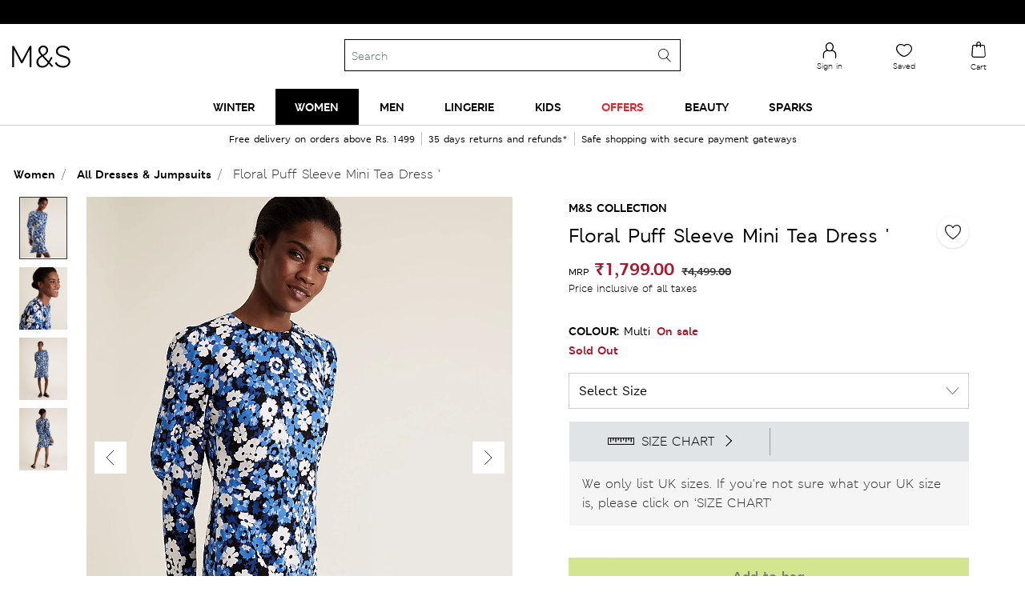

--- FILE ---
content_type: text/html;charset=UTF-8
request_url: https://www.marksandspencer.in/floral-puff-sleeve-mini-tea-dress-/p/P60488966.html
body_size: 185531
content:
<!DOCTYPE html>
<html lang="en-in">
<head>
<meta charset=UTF-8 />
<meta http-equiv="x-ua-compatible" content="ie=edge" />
<meta name="viewport" content="initial-scale=1.0, maximum-scale=1.0">
<meta name="facebook-domain-verification" content="s1wq928asnw1cuj41xa0tmykwq7867">




    
<script type="text/javascript">
var moeDataCenter = "dc_3";
var moeAppID = "L3OQICMNHBYF9QINU8WHA1IZ";
!function(e,n,i,t,a,r,o,d){if(!moeDataCenter||!moeDataCenter.match(/^dc_[0-9]+$/gm))return console.error("Data center has not been passed correctly. Please follow the SDK installation instruction carefully.");var s=e[a]=e[a]||[];if(s.invoked=0,s.initialised>0||s.invoked>0)return console.error("MoEngage Web SDK initialised multiple times. Please integrate the Web SDK only once!"),!1;e.moengage_object=a;var l={},g=function n(i){return function(){for(var n=arguments.length,t=Array(n),a=0;a<n;a++)t[a]=arguments[a];(e.moengage_q=e.moengage_q||[]).push({f:i,a:t})}},u=["track_event","add_user_attribute","add_first_name","add_last_name","add_email","add_mobile","add_user_name","add_gender","add_birthday","destroy_session","add_unique_user_id","update_unique_user_id","moe_events","call_web_push","track","location_type_attribute"],m={onsite:["getData","registerCallback"]};for(var c in u)l[u[c]]=g(u[c]);for(var v in m)for(var f in m[v])null==l[v]&&(l[v]={}),l[v][m[v][f]]=g(v+"."+m[v][f]);r=n.createElement(i),o=n.getElementsByTagName("head")[0],r.async=1,r.src=t,o.appendChild(r),e.moe=e.moe||function(){return(s.invoked=s.invoked+1,s.invoked>1)?(console.error("MoEngage Web SDK initialised multiple times. Please integrate the Web SDK only once!"),!1):(d=arguments.length<=0?void 0:arguments[0],l)},r.addEventListener("load",function(){if(d)return e[a]=e.moe(d),e[a].initialised=e[a].initialised+1||1,!0}),r.addEventListener("error",function(){return console.error("Moengage Web SDK loading failed."),!1})}(window,document,"script","https://cdn.moengage.com/release/"+moeDataCenter+"/moe_webSdk.min.latest.js","Moengage");
Moengage = moe({
    app_id: moeAppID,
    debug_logs: 0,
    disable_onsite: false
});
</script>






<title>Buy Floral Puff Sleeve Mini Tea Dress ' at Marks & Spencer</title>

<meta name="description" content="Buy Floral Puff Sleeve Mini Tea Dress ' online at best price – at Marks & Spencer" />
<meta name="keywords" content="Marks &amp; Spencer" />



    
    

    

        
            
            <meta property="og:url" content="https://www.marksandspencer.in/floral-puff-sleeve-mini-tea-dress-/p/P60488966.html" />
            <meta name="twitter:url" content="https://www.marksandspencer.in/floral-puff-sleeve-mini-tea-dress-/p/P60488966.html" />
        

        <meta property="og:title" content="Buy Floral Puff Sleeve Mini Tea Dress ' at Marks & Spencer" />
        <meta property="og:type" content="Product" />
        <meta property="og:description" content="Buy Floral Puff Sleeve Mini Tea Dress ' online at best price – at Marks & Spencer" />
        <meta property="og:site_name" content="Marks & Spencer India" />
        <meta property="og:locale" content="en_IN" />

        <meta name="twitter:card" content="Summary" />
        <meta name="twitter:title" content="Buy Floral Puff Sleeve Mini Tea Dress ' at Marks & Spencer" />
        <meta name="twitter:description" content="Buy Floral Puff Sleeve Mini Tea Dress ' online at best price – at Marks & Spencer" />
        <meta name="twitter:site" content="@MandSIndia" />


        
            
            
            <meta property="og:image" content="https://assets.digitalcontent.marksandspencer.app/image/upload/w_1008,h_1319,q_auto,f_auto,e_sharpen/SD_01_T69_4485_ZZ_X_EC_0" />
            <meta property="og:image:width" content="1200" />
            <meta property="og:image:height" content="630" />

            <meta name="twitter:image" content="https://assets.digitalcontent.marksandspencer.app/image/upload/w_1008,h_1319,q_auto,f_auto,e_sharpen/SD_01_T69_4485_ZZ_X_EC_0" />
        

    








<link rel="icon" type="image/png" href="/on/demandware.static/Sites-mnsindia-Site/-/default/dwbcb21791/images/favicons/favicon-96x96.png" sizes="96x96" />
<link rel="icon" type="image/png" href="/on/demandware.static/Sites-mnsindia-Site/-/default/dwd245ef6d/images/favicons/favicon-32x32.png" sizes="32x32" />
<link rel="icon" type="image/png" href="/on/demandware.static/Sites-mnsindia-Site/-/default/dwf9eaaea4/images/favicons/favicon-16x16.png" sizes="16x16" />




    <link rel="canonical" href="https://www.marksandspencer.in/floral-puff-sleeve-mini-tea-dress-/p/P60488966.html" />




    











<link rel="preload" href="/on/demandware.static/Sites-mnsindia-Site/-/default/dw2b2e338a/fonts/MSLondonW04-Regular.woff2" as="font" type="font/woff2" crossorigin />
<link rel="preload" href="/on/demandware.static/Sites-mnsindia-Site/-/default/dwa849a0da/fonts/MSLondonW04-Bold.woff2" as="font" type="font/woff2" crossorigin />
<link rel="preload" href="/on/demandware.static/Sites-mnsindia-Site/-/default/dw3f896683/fonts/MSLondonW04-SemiBold.woff2" as="font" type="font/woff2" crossorigin />
<link rel="preload" href="/on/demandware.static/Sites-mnsindia-Site/-/default/dw0a1df1cb/fonts/MSLondoneTextW04-Demibold.woff2" as="font" type="font/woff2" crossorigin />
<link rel="preload" href="/on/demandware.static/Sites-mnsindia-Site/-/default/dw4c8e4618/fonts/MSLeedsPackagingW04-Italic.woff2" as="font" type="font/woff2" crossorigin />
<link rel="preload" href="/on/demandware.static/Sites-mnsindia-Site/-/default/dwf8799e7a/fonts/MSLeedseTextW01-Light.woff2" as="font" type="font/woff2" crossorigin />
<link rel="preload" href="/on/demandware.static/Sites-mnsindia-Site/-/default/dwb34913b5/fonts/MSLeedseTextW01-Bold.woff2" as="font" type="font/woff2" crossorigin />
<link rel="preload" href="/on/demandware.static/Sites-mnsindia-Site/-/default/dwb221c4fb/fonts/MSLeedseTextW01-BoldItalic.woff2" as="font" type="font/woff2" crossorigin />
<link rel="preload" href="/on/demandware.static/Sites-mnsindia-Site/-/default/dwd678317c/fonts/MSLeedsW04-LightItalic.woff2" as="font" type="font/woff2" crossorigin />

<style type="text/css">
@font-face{font-family:MSLondonW04-Regular;font-display:optional;src:url("/on/demandware.static/Sites-mnsindia-Site/-/default/dw361a741e/fonts/MSLondonW04-Regular.eot");src:url("/on/demandware.static/Sites-mnsindia-Site/-/en_IN/v1768700757778/fonts/MSLondonW04-Regular.eot?#iefix") format("embedded-opentype"),url("/on/demandware.static/Sites-mnsindia-Site/-/default/dw2b2e338a/fonts/MSLondonW04-Regular.woff2") format("woff2"),url("/on/demandware.static/Sites-mnsindia-Site/-/default/dw4b1139b2/fonts/MSLondonW04-Regular.woff") format("woff"),url("/on/demandware.static/Sites-mnsindia-Site/-/default/dwfaee2352/fonts/MSLondonW04-Regular.ttf") format("truetype"),url("/on/demandware.static/Sites-mnsindia-Site/-/en_IN/v1768700757778/fonts/MSLondonW04-Regular.svg#svgMSLondonW04-Regular") format("svg")}@font-face{font-family:MSLondonW04-SemiBold;font-display:optional;src:url("/on/demandware.static/Sites-mnsindia-Site/-/default/dwa7875458/fonts/MSLondonW04-SemiBold.eot");src:url("/on/demandware.static/Sites-mnsindia-Site/-/en_IN/v1768700757778/fonts/MSLondonW04-SemiBold.eot?#iefix") format("embedded-opentype"),url("/on/demandware.static/Sites-mnsindia-Site/-/default/dw3f896683/fonts/MSLondonW04-SemiBold.woff2") format("woff2"),url("/on/demandware.static/Sites-mnsindia-Site/-/default/dw8f31166d/fonts/MSLondonW04-SemiBold.woff") format("woff"),url("/on/demandware.static/Sites-mnsindia-Site/-/default/dw82cf7947/fonts/MSLondonW04-SemiBold.ttf") format("truetype"),url("/on/demandware.static/Sites-mnsindia-Site/-/en_IN/v1768700757778/fonts/MSLondonW04-SemiBold.svg#svgMSLondonW04-SemiBold") format("svg")}@font-face{font-family:MSLondonW04-Bold;font-display:optional;src:url("/on/demandware.static/Sites-mnsindia-Site/-/default/dwcb74d88e/fonts/MSLondonW04-Bold.eot");src:url("/on/demandware.static/Sites-mnsindia-Site/-/en_IN/v1768700757778/fonts/MSLondonW04-Bold.eot?#iefix") format("embedded-opentype"),url("/on/demandware.static/Sites-mnsindia-Site/-/default/dwa849a0da/fonts/MSLondonW04-Bold.woff2") format("woff2"),url("/on/demandware.static/Sites-mnsindia-Site/-/default/dw41e0a371/fonts/MSLondonW04-Bold.woff") format("woff"),url("/on/demandware.static/Sites-mnsindia-Site/-/default/dw5f01aced/fonts/MSLondonW04-Bold.ttf") format("truetype"),url("/on/demandware.static/Sites-mnsindia-Site/-/en_IN/v1768700757778/fonts/MSLondonW04-Bold.svg#svgMSLondonW04-Bold") format("svg")}@font-face{font-family:MSLondoneTextW04-Demibold;font-display:optional;src:url("/on/demandware.static/Sites-mnsindia-Site/-/default/dw5e4918f0/fonts/MSLondoneTextW04-Demibold.eot");src:url("/on/demandware.static/Sites-mnsindia-Site/-/en_IN/v1768700757778/fonts/MSLondoneTextW04-Demibold.eot?#iefix") format("embedded-opentype"),url("/on/demandware.static/Sites-mnsindia-Site/-/default/dw0a1df1cb/fonts/MSLondoneTextW04-Demibold.woff2") format("woff2"),url("/on/demandware.static/Sites-mnsindia-Site/-/default/dwdb54d772/fonts/MSLondoneTextW04-Demibold.woff") format("woff"),url("/on/demandware.static/Sites-mnsindia-Site/-/default/dwa10c4b42/fonts/MSLondoneTextW04-Demibold.ttf") format("truetype"),url("/on/demandware.static/Sites-mnsindia-Site/-/en_IN/v1768700757778/fonts/MSLondoneTextW04-Demibold.svg#svgMSLondoneTextW04-Demibold") format("svg")}@font-face{font-family:MSLeedsPackagingW04-Italic;font-display:optional;src:url("/on/demandware.static/Sites-mnsindia-Site/-/default/dw23643796/fonts/MSLeedsPackagingW04-Italic.eot");src:url("/on/demandware.static/Sites-mnsindia-Site/-/en_IN/v1768700757778/fonts/MSLeedsPackagingW04-Italic.eot?#iefix") format("embedded-opentype"),url("/on/demandware.static/Sites-mnsindia-Site/-/default/dw4c8e4618/fonts/MSLeedsPackagingW04-Italic.woff2") format("woff2"),url("/on/demandware.static/Sites-mnsindia-Site/-/default/dw3c68d108/fonts/MSLeedsPackagingW04-Italic.woff") format("woff"),url("/on/demandware.static/Sites-mnsindia-Site/-/default/dw357f58e7/fonts/MSLeedsPackagingW04-Italic.ttf") format("truetype"),url("/on/demandware.static/Sites-mnsindia-Site/-/en_IN/v1768700757778/fonts/MSLeedsPackagingW04-Italic.svg#svgMSLeedsPackagingW04-Italic") format("svg")}@font-face{font-family:MSLeedseTextW01-Light;font-display:optional;src:url("/on/demandware.static/Sites-mnsindia-Site/-/default/dw72ebc79d/fonts/MSLeedseTextW01-Light.eot");src:url("/on/demandware.static/Sites-mnsindia-Site/-/en_IN/v1768700757778/fonts/MSLeedseTextW01-Light.eot?#iefix") format("embedded-opentype"),url("/on/demandware.static/Sites-mnsindia-Site/-/default/dwf8799e7a/fonts/MSLeedseTextW01-Light.woff2") format("woff2"),url("/on/demandware.static/Sites-mnsindia-Site/-/default/dwf7ad368d/fonts/MSLeedseTextW01-Light.woff") format("woff"),url("/on/demandware.static/Sites-mnsindia-Site/-/default/dw0a7e68da/fonts/MSLeedseTextW01-Light.ttf") format("truetype"),url("/on/demandware.static/Sites-mnsindia-Site/-/en_IN/v1768700757778/fonts/MSLeedseTextW01-Light.svg#svgMSLeedseTextW01-Light") format("svg")}@font-face{font-family:MSLeedseTextW01-Bold;font-display:optional;src:url("/on/demandware.static/Sites-mnsindia-Site/-/default/dw387f226a/fonts/MSLeedseTextW01-Bold.eot");src:url("/on/demandware.static/Sites-mnsindia-Site/-/en_IN/v1768700757778/fonts/MSLeedseTextW01-Bold.eot?#iefix") format("embedded-opentype"),url("/on/demandware.static/Sites-mnsindia-Site/-/default/dwb34913b5/fonts/MSLeedseTextW01-Bold.woff2") format("woff2"),url("/on/demandware.static/Sites-mnsindia-Site/-/default/dwb59723cc/fonts/MSLeedseTextW01-Bold.woff") format("woff"),url("/on/demandware.static/Sites-mnsindia-Site/-/default/dw6c3c32a7/fonts/MSLeedseTextW01-Bold.ttf") format("truetype"),url("/on/demandware.static/Sites-mnsindia-Site/-/en_IN/v1768700757778/fonts/MSLeedseTextW01-Bold.svg#svgMSLeedseTextW01-Bold") format("svg")}@font-face{font-family:MSLeedseTextW01-BoldItalic;font-display:optional;src:url("/on/demandware.static/Sites-mnsindia-Site/-/default/dw3d0df438/fonts/MSLeedseTextW01-BoldItalic.eot");src:url("/on/demandware.static/Sites-mnsindia-Site/-/en_IN/v1768700757778/fonts/MSLeedseTextW01-BoldItalic.eot?#iefix") format("embedded-opentype"),url("/on/demandware.static/Sites-mnsindia-Site/-/default/dwb221c4fb/fonts/MSLeedseTextW01-BoldItalic.woff2") format("woff2"),url("/on/demandware.static/Sites-mnsindia-Site/-/default/dwd6dbccf8/fonts/MSLeedseTextW01-BoldItalic.woff") format("woff"),url("/on/demandware.static/Sites-mnsindia-Site/-/default/dw643c1d5e/fonts/MSLeedseTextW01-BoldItalic.ttf") format("truetype"),url("/on/demandware.static/Sites-mnsindia-Site/-/en_IN/v1768700757778/fonts/MSLeedseTextW01-BoldItalic.svg#svgMSLeedseTextW01-BoldItalic") format("svg")}@font-face{font-family:MSLeedsW04-LightItalic;font-display:optional;src:url("/on/demandware.static/Sites-mnsindia-Site/-/default/dw5d79e160/fonts/MSLeedsW04-LightItalic.eot");src:url("/on/demandware.static/Sites-mnsindia-Site/-/en_IN/v1768700757778/fonts/MSLeedsW04-LightItalic.eot?#iefix") format("embedded-opentype"),url("/on/demandware.static/Sites-mnsindia-Site/-/default/dwd678317c/fonts/MSLeedsW04-LightItalic.woff2") format("woff2"),url("/on/demandware.static/Sites-mnsindia-Site/-/default/dw15333dd7/fonts/MSLeedsW04-LightItalic.woff") format("woff"),url("/on/demandware.static/Sites-mnsindia-Site/-/default/dw8c7e5b33/fonts/MSLeedsW04-LightItalic.ttf") format("truetype"),url("/on/demandware.static/Sites-mnsindia-Site/-/en_IN/v1768700757778/fonts/MSLeedsW04-LightItalic.svg#svgMSLeedsW04-LightItalic") format("svg")}
</style>



    <link rel="preload" href="/on/demandware.static/Sites-mnsindia-Site/-/en_IN/v1768700757778/css/pdppageNew.css" as="style" type="text/css" />


    <link rel="stylesheet" href="/on/demandware.static/Sites-mnsindia-Site/-/en_IN/v1768700757778/css/pdppageNew.css" />







    <meta name="google-site-verification" content="A2GpdybRgto5S2CSTAM38ylWOuMq84_UdJpPydPHdUE" />


    <meta name="p:domain_verify" content="4d757c766ef174a62a481d61c2d521be" />





    <script async
        src="https://1395628.collect.igodigital.com/collect.js"> </script>
    <script>
    var collectScriptTimer = setInterval(function () {
        try {
            if (window._etmc !== undefined) {
                _etmc.push(['setOrgId', '1395628']);
                _etmc.push(['setUserInfo', {"email":"","details":{"gender":"N/A","name":"","account_type":"Anonymous"}}]);
                _etmc.push(['trackPageView']);
                clearTimeout(collectScriptTimer);
           }
        } catch (error) {
            console.log(error);
        }
    },500);
    </script>



<script defer>
(function(){
var trackingObject = '{\"genericData\":{\"studentBean\":null,\"mPulseConfig\":{\"mpulse_config\":\"HJHZY-RL2R9-YBL73-J575V-4GT34\",\"mpulse_flag\":true},\"tealiumhost\":\"//tags.tiqcdn.com/utag/marksandspencer/india/prod/utag.js\",\"cookieData\":{\"countrySelected\":\"\",\"currencySelected\":\"\",\"languageSelected\":\"en\",\"countryFullName\":\"India\"},\"abTestIDs\":{\"segmentID\":\"\",\"testID\":\"\"},\"collectCode\":{\"collectCodeBUID\":\"1395628\",\"collectCodeEnabled\":true},\"isCustomerLoggedin\":{\"customerAuthenticated\":null,\"isExternallyAuthenticated\":false,\"authenticationProvider\":null,\"newCustomerNo\":\"\",\"customerNo\":\"\",\"email\":\"\",\"loyaltyPoints\":\"\",\"mobileNumber\":\"\",\"userGender\":\"N/A\",\"customerID\":\"adApl8ECaHElf8EsbWzlogoZcB\"},\"locale\":\"en_IN\"},\"pageData\":{\"pageName\":\"Product Detail\",\"pageSection\":\"Women:Dresses & Jumpsuits:Floral Puff Sleeve Mini Tea Dress \'\",\"pageTitle\":\"Product Detail\",\"pageType\":\"product\",\"mpulsePageName\":\"PDP pages\",\"pageNS\":\"product\",\"product\":{\"productAvailability\":false,\"productID\":\"P60488966\",\"productUrl\":\"https://www.marksandspencer.in/floral-puff-sleeve-mini-tea-dress-/p/P60488966.html\",\"productType\":\"master\",\"readyToOrder\":false,\"productQuantity\":1,\"productName\":\"Floral Puff Sleeve Mini Tea Dress \'\",\"pdp_template\":\"PDP_Template_Standard\",\"product_sub_category_id\":\"IN_SubCategory_1100018\",\"category_id\":\"IN_SC_Level_1_1000001\",\"product_stroke\":[\"T69/4485\"],\"prodRange\":\"M&S Collection\",\"deptNumber\":\"T69\",\"product_unit_price\":1799,\"salesCurrecy\":\"INR\",\"actualPrice\":4499,\"discountValue\":\"2700.00\"},\"currency\":\"INR\"}}';
window.trackingJSONObject = JSON.parse(trackingObject);
}())
</script>

<script>
;(function(){
var trackingObject = '{\"studentBean\":null,\"mPulseConfig\":{\"mpulse_config\":\"HJHZY-RL2R9-YBL73-J575V-4GT34\",\"mpulse_flag\":true},\"tealiumhost\":\"//tags.tiqcdn.com/utag/marksandspencer/india/prod/utag.js\",\"cookieData\":{\"countrySelected\":\"\",\"currencySelected\":\"\",\"languageSelected\":\"en\",\"countryFullName\":\"India\"},\"abTestIDs\":{\"segmentID\":\"\",\"testID\":\"\"},\"collectCode\":{\"collectCodeBUID\":\"1395628\",\"collectCodeEnabled\":true},\"isCustomerLoggedin\":{\"customerAuthenticated\":null,\"isExternallyAuthenticated\":false,\"authenticationProvider\":null,\"newCustomerNo\":\"\",\"customerNo\":\"\",\"email\":\"\",\"loyaltyPoints\":\"\",\"mobileNumber\":\"\",\"userGender\":\"N/A\",\"customerID\":\"adApl8ECaHElf8EsbWzlogoZcB\"},\"locale\":\"en_IN\"}';
window.trackingJSONObject.genericData = JSON.parse(trackingObject);
}())
</script>


<script src="/on/demandware.static/Sites-mnsindia-Site/-/en_IN/v1768700757778/js/jquery.js"></script>
<script async src="//tags.tiqcdn.com/utag/marksandspencer/india/prod/utag.sync.js"></script>




	
    
        
            <script type="application/ld+json">
                {
                "@context":"http://schema.org",
                "@type":"BreadcrumbList",
                "itemListElement":[
                {"@type":"ListItem",
                "position":"1",
                "item":{
                "@id":"https://www.marksandspencer.in/",
                "url":"https://www.marksandspencer.in/",
                "name":"Home"}},
                {
                "@type":"ListItem",
                "position":"2",
                "item":{
                "@id":"https://www.marksandspencer.in/l/women/",
                "url":"https://www.marksandspencer.in/l/women/",
                "name":"Women"}},
                {
                "@type":"ListItem",
                "position":"3",
                "item":{
                "@id":"https://www.marksandspencer.in/l/women/dresses-and-jumpsuits/",
                "url":"https://www.marksandspencer.in/l/women/dresses-and-jumpsuits/",
                "name":"Dresses &amp; Jumpsuits"}},
                {
                "@type":"ListItem",
                "position":"4",
                "item":{
                "@id":"https://www.marksandspencer.in/floral-puff-sleeve-mini-tea-dress-/p/P60488966.html",
                "url":"https://www.marksandspencer.in/floral-puff-sleeve-mini-tea-dress-/p/P60488966.html",
                "name":"Floral Puff Sleeve Mini Tea Dress '"}}
                ]}
            </script>
        
    



    <script type="text/javascript" src="//dynamic.criteo.com/js/ld/ld.js?a=113979" async="true"></script>
	<input type="hidden" id="criteoPartnerid" value=113979>


<script> !function(t,e,n,s,a,c,i,o,p){t.AppsFlyerSdkObject=a,t.AF=t.AF||function(){(t.AF.q=t.AF.q||[]).push([Date.now()].concat(Array.prototype.slice.call(arguments)))},t.AF.id=t.AF.id||i,t.AF.plugins={},o=e.createElement(n),p=e.getElementsByTagName(n)[0],o.async=1,o.src="https://websdk.appsflyer.com?"+(c.length>0?"st="+c.split(",").sort().join(",")+"&":"")+(i.length>0?"af_id="+i:""),p.parentNode.insertBefore(o,p)}(window,document,"script",0,"AF","banners",{banners: {key: "12fa49ae-24b9-4021-bac1-1f23e17c6bb3"}}); AF('banners', 'showBanner') </script>
<script type="text/javascript">//<!--
/* <![CDATA[ (head-active_data.js) */
var dw = (window.dw || {});
dw.ac = {
    _analytics: null,
    _events: [],
    _category: "",
    _searchData: "",
    _anact: "",
    _anact_nohit_tag: "",
    _analytics_enabled: "true",
    _timeZone: "Asia/Calcutta",
    _capture: function(configs) {
        if (Object.prototype.toString.call(configs) === "[object Array]") {
            configs.forEach(captureObject);
            return;
        }
        dw.ac._events.push(configs);
    },
	capture: function() { 
		dw.ac._capture(arguments);
		// send to CQ as well:
		if (window.CQuotient) {
			window.CQuotient.trackEventsFromAC(arguments);
		}
	},
    EV_PRD_SEARCHHIT: "searchhit",
    EV_PRD_DETAIL: "detail",
    EV_PRD_RECOMMENDATION: "recommendation",
    EV_PRD_SETPRODUCT: "setproduct",
    applyContext: function(context) {
        if (typeof context === "object" && context.hasOwnProperty("category")) {
        	dw.ac._category = context.category;
        }
        if (typeof context === "object" && context.hasOwnProperty("searchData")) {
        	dw.ac._searchData = context.searchData;
        }
    },
    setDWAnalytics: function(analytics) {
        dw.ac._analytics = analytics;
    },
    eventsIsEmpty: function() {
        return 0 == dw.ac._events.length;
    }
};
/* ]]> */
// -->
</script>
<script type="text/javascript">//<!--
/* <![CDATA[ (head-cquotient.js) */
var CQuotient = window.CQuotient = {};
CQuotient.clientId = 'bdph-mnsindia';
CQuotient.realm = 'BDPH';
CQuotient.siteId = 'mnsindia';
CQuotient.instanceType = 'prd';
CQuotient.locale = 'en_IN';
CQuotient.fbPixelId = '__UNKNOWN__';
CQuotient.activities = [];
CQuotient.cqcid='';
CQuotient.cquid='';
CQuotient.cqeid='';
CQuotient.cqlid='';
CQuotient.apiHost='api.cquotient.com';
/* Turn this on to test against Staging Einstein */
/* CQuotient.useTest= true; */
CQuotient.useTest = ('true' === 'false');
CQuotient.initFromCookies = function () {
	var ca = document.cookie.split(';');
	for(var i=0;i < ca.length;i++) {
	  var c = ca[i];
	  while (c.charAt(0)==' ') c = c.substring(1,c.length);
	  if (c.indexOf('cqcid=') == 0) {
		CQuotient.cqcid=c.substring('cqcid='.length,c.length);
	  } else if (c.indexOf('cquid=') == 0) {
		  var value = c.substring('cquid='.length,c.length);
		  if (value) {
		  	var split_value = value.split("|", 3);
		  	if (split_value.length > 0) {
			  CQuotient.cquid=split_value[0];
		  	}
		  	if (split_value.length > 1) {
			  CQuotient.cqeid=split_value[1];
		  	}
		  	if (split_value.length > 2) {
			  CQuotient.cqlid=split_value[2];
		  	}
		  }
	  }
	}
}
CQuotient.getCQCookieId = function () {
	if(window.CQuotient.cqcid == '')
		window.CQuotient.initFromCookies();
	return window.CQuotient.cqcid;
};
CQuotient.getCQUserId = function () {
	if(window.CQuotient.cquid == '')
		window.CQuotient.initFromCookies();
	return window.CQuotient.cquid;
};
CQuotient.getCQHashedEmail = function () {
	if(window.CQuotient.cqeid == '')
		window.CQuotient.initFromCookies();
	return window.CQuotient.cqeid;
};
CQuotient.getCQHashedLogin = function () {
	if(window.CQuotient.cqlid == '')
		window.CQuotient.initFromCookies();
	return window.CQuotient.cqlid;
};
CQuotient.trackEventsFromAC = function (/* Object or Array */ events) {
try {
	if (Object.prototype.toString.call(events) === "[object Array]") {
		events.forEach(_trackASingleCQEvent);
	} else {
		CQuotient._trackASingleCQEvent(events);
	}
} catch(err) {}
};
CQuotient._trackASingleCQEvent = function ( /* Object */ event) {
	if (event && event.id) {
		if (event.type === dw.ac.EV_PRD_DETAIL) {
			CQuotient.trackViewProduct( {id:'', alt_id: event.id, type: 'raw_sku'} );
		} // not handling the other dw.ac.* events currently
	}
};
CQuotient.trackViewProduct = function(/* Object */ cqParamData){
	var cq_params = {};
	cq_params.cookieId = CQuotient.getCQCookieId();
	cq_params.userId = CQuotient.getCQUserId();
	cq_params.emailId = CQuotient.getCQHashedEmail();
	cq_params.loginId = CQuotient.getCQHashedLogin();
	cq_params.product = cqParamData.product;
	cq_params.realm = cqParamData.realm;
	cq_params.siteId = cqParamData.siteId;
	cq_params.instanceType = cqParamData.instanceType;
	cq_params.locale = CQuotient.locale;
	
	if(CQuotient.sendActivity) {
		CQuotient.sendActivity(CQuotient.clientId, 'viewProduct', cq_params);
	} else {
		CQuotient.activities.push({activityType: 'viewProduct', parameters: cq_params});
	}
};
/* ]]> */
// -->
</script>



<script async src='//in.fw-cdn.com/31260122/585468.js' chat='true' widgetid='c3306faf-bf52-4c5e-a1bd-0fb580db3948'> </script>


<script > 
    (function(w, d, dn, t) {
        w[dn] = w[dn] || [];
        w[dn].push({
            eventType: 'init',
            value: t,
            dc: 'asia'
        });
        var f = d.getElementsByTagName('script')[0],
            c = d.createElement('script');
        c.async = true;
        c.src = 'https://tags.creativecdn.com/mml5FrhnCoeS1fdCLv3M.js';
        f.parentNode.insertBefore(c, f);
    })(window, document, 'rtbhEvents', 'mml5FrhnCoeS1fdCLv3M'); 
</script>
<script async>(function(w,d,s,l,i){w[l]=w[l]||[];w[l].push({'gtm.start':
new Date().getTime(),event:'gtm.js'});var f=d.getElementsByTagName(s)[0],
j=d.createElement(s),dl=l!='dataLayer'?'&l='+l:'';j.async=true;j.src=
'https://www.googletagmanager.com/gtm.js?id='+i+dl;f.parentNode.insertBefore(j,f);
})(window,document,'script','dataLayer','GTM-TJCT3RZN');</script>
</head>
<body id="backToTopAnchor">
<noscript><iframe src=""https://www.googletagmanager.com/ns.html?id=GTM-TJCT3RZN""
height=""0"" width=""0"" style=""display:none;visibility:hidden""></iframe></noscript>
<svg hidden="" xmlns="http://www.w3.org/2000/svg" xmlns:xlink="http://www.w3.org/1999/xlink"><defs><style>
    .sprite-symbol-usage {display: none;}
    .sprite-symbol-usage:target {display: inline;}
  </style><symbol viewBox="0 0 40 40" fill="none" id="account">
<path fill-rule="evenodd" clip-rule="evenodd" d="M28.1685 34H12.4745C11.1095 34 10.0005 32.89 10.0005 31.526C10.0005 31.514 10.0005 31.502 10.0015 31.491L10.4515 25.13C10.4595 21.917 12.4955 19.012 15.5225 17.896C15.7765 17.803 16.0605 17.933 16.1535 18.188C16.2475 18.442 16.1175 18.725 15.8625 18.819C13.2135 19.794 11.4345 22.338 11.4345 25.147C11.4345 25.159 11.4345 25.17 11.4335 25.182L10.9825 31.542C10.9915 32.356 11.6575 33.017 12.4745 33.017H28.1685C28.9855 33.017 29.6505 32.356 29.6595 31.542L29.2095 25.182C29.2085 25.17 29.2085 25.159 29.2085 25.147C29.2085 21.431 26.1845 18.408 22.4685 18.408H20.7735C20.5015 18.408 20.2815 18.187 20.2815 17.916C20.2815 17.645 20.5015 17.424 20.7735 17.424H22.4685C26.7205 17.424 30.1815 20.879 30.1905 25.13L30.6415 31.491C30.6425 31.502 30.6425 31.514 30.6425 31.526C30.6425 32.89 29.5325 34 28.1685 34Z" fill="black"></path>

<g mask="url(#account_mask0_0_17361)">
<path fill-rule="evenodd" clip-rule="evenodd" d="M20.6089 5.9829C18.0039 5.9829 15.8839 8.1029 15.8839 10.7079C15.8839 13.2969 18.0459 17.4209 20.6089 17.4209C23.1719 17.4209 25.3339 13.2969 25.3339 10.7079C25.3339 8.1029 23.2139 5.9829 20.6089 5.9829ZM20.6089 18.4029C17.3519 18.4029 14.9009 13.7349 14.9009 10.7079C14.9009 7.5609 17.4619 4.9999 20.6089 4.9999C23.7559 4.9999 26.3169 7.5609 26.3169 10.7079C26.3169 13.7349 23.8659 18.4029 20.6089 18.4029Z" fill="black"></path>
</g>
</symbol><mask id="account_mask0_0_17361" style="mask-type:alpha" maskUnits="userSpaceOnUse" x="14" y="5" width="13" height="14">
<path fill-rule="evenodd" clip-rule="evenodd" d="M14.9009 5H26.3169V18.4029H14.9009V5Z" fill="white"></path>
</mask><symbol viewBox="0 0 40 40" id="accountoutlined">
    <title>D5DE2692-4297-4238-91F2-7F95185A189B</title>
    <g id="accountoutlined_Page-1" stroke="none" stroke-width="1" fill="none" fill-rule="evenodd">
        <g id="accountoutlined_Icons" transform="translate(-24.000000, -129.000000)">
            <g id="accountoutlined_icon-/-account---outlined" transform="translate(24.000000, 129.000000)">
                <rect id="accountoutlined_bounds" x="0" y="0" width="40" height="40" />
                <g id="accountoutlined_icon" transform="translate(11.000000, 8.000000)">
                    <path d="M18.66978,21.55683 C18.66978,15.85493 14.54203,11.23128 9.45478,11.23128 C4.36373,11.23128 0.23788,15.85493 0.23788,21.55683 C0.23788,21.55683 2.46658,23.14333 9.05483,23.03123 C15.64118,22.92198 18.66978,21.55683 18.66978,21.55683" id="accountoutlined_Fill-1" fill="#FFFFFF"></path>
                    <path d="M9.45478,11.73128 C11.8546944,11.73128 14.0249178,12.8272745 15.5972956,14.5891481 C17.1225417,16.29821 18.086938,18.632791 18.1646431,21.2177095 C17.2647509,21.5433641 14.317574,22.4438663 9.04632366,22.5313024 C3.81980382,22.6202323 1.42370966,21.625053 0.741487661,21.2714037 C0.807467134,18.6645568 1.77442876,16.3093007 3.31053146,14.5884287 C4.88289242,12.8269371 7.05336559,11.73128 9.45478,11.73128 Z" id="accountoutlined_Stroke-3" stroke="#000000"></path>
                    <path d="M9.33071,0.23731 C12.61866,0.23731 15.28721,2.84941424 15.28721,6.07570369 L15.2861643,6.25335052 L15.2774906,6.61792697 L15.2593567,6.99327696 C15.2555004,7.05662619 15.2512157,7.12034413 15.2464856,7.18439071 L15.2126224,7.57229303 L15.1672471,7.96615827 L15.1095388,8.36406218 L15.0386769,8.76408051 C14.5076427,11.5003803 12.9978171,14.25 9.33071,14.25 C5.75304455,14.25 4.2277057,11.6328724 3.66181005,8.96428125 L3.58398491,8.56392731 L3.51973176,8.16472566 C3.51010836,8.09839498 3.50101631,8.03219249 3.49243853,7.96615827 L3.4470065,7.57229303 C3.44041749,7.50709228 3.43430861,7.44213999 3.42866277,7.37747624 L3.4002076,6.99327696 C3.39634561,6.92992774 3.39291252,6.86694724 3.38989124,6.80437554 L3.3765687,6.43417179 L3.37231,6.07570369 C3.37231,2.84941424 6.03896,0.23731 9.33071,0.23731 Z" id="accountoutlined_Path" fill="#000000" fill-rule="nonzero"></path>
                    <path d="M9.33071,1.23731 C6.58642503,1.23731 4.37231,3.40661621 4.37231,6.07570369 C4.37231,10.3225151 5.93340066,13.25 9.33071,13.25 C12.7276296,13.25 14.28721,10.3237581 14.28721,6.07570369 C14.28721,3.40754698 12.072145,1.23731 9.33071,1.23731 Z" id="accountoutlined_Path" fill="#FFFFFF" fill-rule="nonzero"></path>
                </g>
            </g>
        </g>
    </g>
</symbol><symbol viewBox="0 0 77 15" id="afterpay-logo">
    <title>afterpay-lockup-blackonwhite</title>
    <g id="afterpay-logo_Symbols" stroke="none" stroke-width="1" fill="none" fill-rule="evenodd">
        <g id="afterpay-logo_molecule-/-afterpay-/-mobile" transform="translate(-29.000000, -19.000000)" fill="#000000" fill-rule="nonzero">
            <g id="afterpay-logo_Group" transform="translate(29.000000, 10.000000)">
                <g id="afterpay-logo_afterpay-lockup-blackonwhite" transform="translate(0.000000, 9.000000)">
                    <path d="M75.075,3.27777778 L72.7222222,1.99444444 L70.5833333,0.711111111 C69.5138889,0.0694444444 68.0166667,0.497222222 67.375,1.56666667 C67.1611111,1.99444444 67.1611111,2.20833333 67.1611111,2.63611111 L67.1611111,2.85 C67.1611111,3.06388889 67.1611111,3.06388889 67.375,3.27777778 L68.4444444,3.91944444 C68.6583333,4.13333333 68.8722222,3.91944444 69.0861111,3.70555556 C69.0861111,3.70555556 69.0861111,3.70555556 69.0861111,3.70555556 C69.0861111,3.70555556 69.0861111,3.49166667 69.0861111,3.49166667 L69.0861111,2.85 C69.0861111,2.63611111 69.3,2.42222222 69.5138889,2.42222222 C69.5138889,2.42222222 69.5138889,2.42222222 69.5138889,2.42222222 L69.7277778,2.42222222 L71.8666667,3.70555556 L74.0055556,4.98888889 C74.2194444,5.20277778 74.2194444,5.41666667 74.2194444,5.63055556 L74.0055556,5.84444444 L71.8666667,7.12777778 L69.7277778,8.41111111 C69.5138889,8.625 69.3,8.41111111 69.0861111,8.19722222 C69.0861111,8.19722222 69.0861111,8.19722222 69.0861111,8.19722222 C69.0861111,8.19722222 69.0861111,7.98333333 69.0861111,7.98333333 L69.0861111,7.55555556 C69.0861111,6.27222222 68.0166667,5.20277778 66.7333333,5.20277778 C66.3055556,5.20277778 65.8777778,5.20277778 65.6638889,5.41666667 L63.3111111,6.7 L60.9583333,7.98333333 C59.8888889,8.625 59.4611111,9.90833333 60.1027778,11.1916667 C60.3166667,11.6194444 60.5305556,11.8333333 60.9583333,12.0472222 L63.3111111,13.3305556 L65.6638889,14.6138889 C66.7333333,15.2555556 68.2305556,14.8277778 68.8722222,13.7583333 C69.0861111,13.3305556 69.0861111,13.1166667 69.0861111,12.6888889 L69.0861111,12.475 C69.0861111,12.2611111 69.0861111,12.2611111 68.8722222,12.0472222 L67.8027778,11.4055556 C67.5888889,11.1916667 67.375,11.4055556 67.1611111,11.6194444 C67.1611111,11.6194444 67.1611111,11.6194444 67.1611111,11.6194444 C67.1611111,11.6194444 67.1611111,11.8333333 67.1611111,11.8333333 L67.1611111,12.475 C67.1611111,12.6888889 66.9472222,12.9027778 66.7333333,12.9027778 C66.7333333,12.9027778 66.7333333,12.9027778 66.7333333,12.9027778 C66.7333333,12.9027778 66.5194444,12.9027778 66.5194444,12.9027778 L64.3805556,11.6194444 L62.2416667,10.3361111 C62.0277778,10.1222222 62.0277778,9.90833333 62.0277778,9.69444444 L62.2416667,9.48055556 L64.3805556,8.19722222 L66.5194444,6.91388889 C66.7333333,6.7 66.9472222,6.91388889 67.1611111,7.12777778 C67.1611111,7.12777778 67.1611111,7.12777778 67.1611111,7.12777778 C67.1611111,7.12777778 67.1611111,7.34166667 67.1611111,7.34166667 L67.1611111,7.76944444 C67.1611111,9.05277778 68.2305556,10.1222222 69.5138889,10.1222222 C69.9416667,10.1222222 70.3694444,10.1222222 70.5833333,9.90833333 L72.9361111,8.625 L75.2888889,7.34166667 C76.3583333,6.7 76.7861111,5.20277778 75.9305556,4.13333333 C75.9305556,4.13333333 75.9305556,4.13333333 75.9305556,4.13333333 C75.7166667,3.70555556 75.5027778,3.49166667 75.075,3.27777778 Z" id="afterpay-logo_Path"></path>
                    <polygon id="afterpay-logo_Path" points="60.1027778 3.70555556 54.7555556 14.6138889 52.6166667 14.6138889 54.5416667 10.55 51.3333333 3.70555556 53.6861111 3.70555556 55.6111111 8.41111111 57.75 3.91944444 60.1027778 3.91944444" />
                    <path d="M6.84444444,7.55555556 C6.84444444,6.27222222 5.775,5.41666667 4.70555556,5.63055556 C3.42222222,5.63055556 2.56666667,6.7 2.78055556,7.76944444 C2.78055556,8.83888889 3.85,9.69444444 4.91944444,9.69444444 L4.91944444,9.69444444 C5.98888889,9.90833333 6.84444444,8.83888889 6.84444444,7.55555556 L6.84444444,7.55555556 M6.84444444,11.4055556 L6.84444444,10.3361111 C6.20277778,10.9777778 5.34722222,11.4055556 4.27777778,11.4055556 C2.13888889,11.4055556 0.427777778,9.69444444 0.427777778,7.55555556 C0.427777778,7.55555556 0.427777778,7.55555556 0.427777778,7.55555556 L0.427777778,7.55555556 C0.427777778,5.41666667 1.925,3.49166667 4.06388889,3.49166667 C4.06388889,3.49166667 4.06388889,3.49166667 4.06388889,3.49166667 L4.06388889,3.49166667 C4.91944444,3.49166667 5.98888889,3.91944444 6.41666667,4.56111111 L6.41666667,3.49166667 L8.34166667,3.49166667 L8.34166667,11.4055556 L6.84444444,11.4055556 Z" id="afterpay-logo_Shape"></path>
                    <path d="M18.1805556,9.69444444 C17.5388889,9.69444444 17.325,9.48055556 17.325,8.83888889 L17.325,5.41666667 L18.6083333,5.41666667 L18.6083333,3.70555556 L17.325,3.70555556 L17.325,1.78055556 L15.4,1.78055556 L15.4,3.70555556 L12.8333333,3.70555556 L12.8333333,2.85 C12.8333333,2.20833333 13.0472222,1.99444444 13.6888889,1.99444444 L14.1166667,1.99444444 L14.1166667,0.497222222 L13.2611111,0.497222222 C11.55,0.497222222 10.9083333,0.925 10.9083333,2.63611111 L10.9083333,3.70555556 L9.83888889,3.70555556 L9.83888889,5.41666667 L10.9083333,5.41666667 L10.9083333,11.6194444 L12.8333333,11.6194444 L12.8333333,5.41666667 L15.4,5.41666667 L15.4,9.26666667 C15.4,10.9777778 16.0416667,11.6194444 17.5388889,11.6194444 L18.6083333,11.6194444 L18.6083333,9.69444444 L18.1805556,9.69444444 Z" id="afterpay-logo_Path"></path>
                    <path d="M25.2388889,6.91388889 C25.025,6.05833333 24.1694444,5.20277778 23.3138889,5.20277778 C22.2444444,5.20277778 21.6027778,5.84444444 21.3888889,6.91388889 L25.2388889,6.91388889 Z M21.3888889,7.98333333 C21.3888889,9.05277778 22.2444444,9.90833333 23.3138889,9.90833333 C23.9555556,9.90833333 24.8111111,9.48055556 25.2388889,8.83888889 L27.1638889,8.83888889 C26.7361111,10.55 25.025,11.6194444 23.3138889,11.6194444 C21.175,11.8333333 19.25,10.1222222 19.25,7.98333333 L19.25,7.55555556 C19.25,5.41666667 20.9611111,3.49166667 23.3138889,3.49166667 C25.6666667,3.49166667 27.3777778,5.20277778 27.3777778,7.55555556 C27.3777778,7.55555556 27.3777778,7.55555556 27.3777778,7.55555556 L27.3777778,7.55555556 C27.3777778,7.76944444 27.3777778,7.98333333 27.3777778,7.98333333 L21.3888889,7.98333333 Z" id="afterpay-logo_Shape"></path>
                    <path d="M39.9972222,7.55555556 C39.9972222,6.27222222 38.9277778,5.41666667 37.8583333,5.41666667 C36.575,5.41666667 35.7194444,6.48611111 35.7194444,7.55555556 C35.7194444,8.625 36.7888889,9.69444444 37.8583333,9.69444444 C38.9277778,9.69444444 39.7833333,8.83888889 39.9972222,7.55555556 L39.9972222,7.55555556 M33.7944444,14.6138889 L33.7944444,3.70555556 L35.7194444,3.70555556 L35.7194444,4.775 C36.3611111,4.13333333 37.2166667,3.70555556 38.2861111,3.70555556 C40.425,3.70555556 42.1361111,5.41666667 42.1361111,7.55555556 C42.1361111,7.55555556 42.1361111,7.55555556 42.1361111,7.55555556 L42.1361111,7.55555556 C42.1361111,9.69444444 40.6388889,11.6194444 38.5,11.6194444 C38.5,11.6194444 38.5,11.6194444 38.5,11.6194444 L38.5,11.6194444 C37.6444444,11.6194444 36.7888889,11.1916667 36.1472222,10.55 L36.1472222,14.6138889 L33.7944444,14.6138889 Z" id="afterpay-logo_Shape"></path>
                    <path d="M48.7666667,7.55555556 C48.7666667,6.27222222 47.6972222,5.41666667 46.6277778,5.63055556 C45.3444444,5.63055556 44.4888889,6.7 44.7027778,7.98333333 C44.7027778,9.05277778 45.5583333,9.90833333 46.6277778,9.90833333 L46.6277778,9.90833333 C47.9111111,9.90833333 48.7666667,8.83888889 48.7666667,7.55555556 L48.7666667,7.55555556 M48.7666667,11.4055556 L48.7666667,10.3361111 C48.125,10.9777778 47.2694444,11.4055556 46.4138889,11.4055556 C44.275,11.4055556 42.5638889,9.69444444 42.5638889,7.55555556 C42.5638889,7.55555556 42.5638889,7.55555556 42.5638889,7.55555556 L42.5638889,7.55555556 C42.5638889,5.41666667 44.0611111,3.49166667 46.2,3.49166667 C46.2,3.49166667 46.2,3.49166667 46.2,3.49166667 L46.2,3.49166667 C47.0555556,3.49166667 48.125,3.91944444 48.5527778,4.56111111 L48.5527778,3.49166667 L50.4777778,3.49166667 L50.4777778,11.4055556 L48.7666667,11.4055556 Z" id="afterpay-logo_Shape"></path>
                    <path d="M30.1583333,4.34722222 C30.5861111,3.70555556 31.2277778,3.49166667 31.8694444,3.49166667 C32.0833333,3.49166667 32.5111111,3.49166667 32.725,3.70555556 L32.725,5.63055556 C32.2972222,5.41666667 31.8694444,5.41666667 31.4416667,5.41666667 C30.8,5.63055556 30.3722222,6.27222222 30.3722222,6.91388889 L30.3722222,11.6194444 L28.4472222,11.6194444 L28.4472222,3.91944444 L30.3722222,3.91944444 L30.3722222,4.34722222 L30.1583333,4.34722222 Z" id="afterpay-logo_Path"></path>
                </g>
            </g>
        </g>
    </g>
</symbol><symbol viewBox="0 0 36 35" id="airtel_logo">
  <image width="36" height="35" xlink:href="[data-uri]"></image>
</symbol><symbol viewBox="0 0 61 33" id="amazonpay">
  <image width="61" height="33" xlink:href="[data-uri]"></image>
</symbol><symbol viewBox="0 0 26 17" fill="none" id="amex">
<path d="M23.7567 14.4041L22.6474 13.1668L21.4954 14.4041H19.2341H14.3701V8.64414H12.1087L14.9247 2.20147H17.6554L18.6367 4.42014V2.20147H22.0501L22.6474 3.86547L23.2447 2.20147H25.8474V1.22014C25.8474 0.622806 25.3781 0.153473 24.7807 0.153473H1.91139C1.31406 0.153473 0.844727 0.622806 0.844727 1.22014V15.0868C0.844727 15.6841 1.31406 16.1535 1.91139 16.1535H24.7807C25.3781 16.1535 25.8474 15.6841 25.8474 15.0868V14.4041H23.7567Z" fill="#0071CE"></path>
<path d="M24.0566 13.7215H25.8486L23.5019 11.2042L25.8486 8.72949H24.0993L22.6059 10.3508L21.1553 8.72949H19.3633L21.7526 11.2468L19.3633 13.7215H21.1126L22.6059 12.1002L24.0566 13.7215Z" fill="#0071CE"></path>
<path d="M16.504 12.5695V11.8015H19.32V10.6495H16.504V9.88149H19.3627V8.72949H15.1387V13.7215H19.3627V12.5695H16.504Z" fill="#0071CE"></path>
<path d="M24.5259 8.00415H25.8059V2.96948L23.7579 3.01215L22.6486 6.12682L21.4966 3.01215H19.3633V8.00415H20.7286V4.50548L22.0086 8.00415H23.2033L24.5259 4.50548V8.00415Z" fill="#0071CE"></path>
<path d="M17.1867 3.01215H15.4374L13.2188 8.00415H14.7121L15.1387 7.02281H17.4427L17.8694 8.00415H19.4054L17.1867 3.01215ZM15.6081 5.87081L16.2908 4.24948L16.9734 5.87081H15.6081Z" fill="#0071CE"></path>
</symbol><symbol viewBox="0 0 1024 1024" id="arrow">
<path d="M714.36 849.080c-9.42 0-23.54 0-28.24-9.42-14.12-14.12-14.12-37.64 0-51.76l249.44-249.44c14.12-14.12 14.12-37.64 0-51.76l-249.44-249.42c-14.12-14.12-14.12-37.64 0-51.76s37.66-14.12 51.76 0l249.44 249.44c47.060 47.060 47.060 112.94 0 160.020l-249.44 249.4c0 4.7-9.42 4.7-23.52 4.7z"></path>
<path d="M940.26 547.88h-903.6c-23.54 0-37.66-14.12-37.66-37.64 0-23.54 14.12-37.64 37.66-37.64h903.6c23.54 0 37.66 14.12 37.66 37.64-0.020 23.52-14.14 37.64-37.66 37.64z"></path>
</symbol><symbol viewBox="0 0 18 14" class="arrow-icon" id="arrow-right"> 
    <g id="arrow-right_Layer_2" data-name="Layer 2"> 
        <g id="arrow-right_Layer_1-2" data-name="Layer 1"> 
            <path d="M17.86,6.67,11.43.15a.52.52,0,0,0-.71,0,.47.47,0,0,0,0,.68l5.64,5.71H.5A.48.48,0,0,0,0,7a.49.49,0,0,0,.5.48H16.34L10.7,13.19a.47.47,0,0,0,0,.68.52.52,0,0,0,.71,0l6.43-6.52A.45.45,0,0,0,17.86,6.67Z" fill="">
            </path> 
        </g> 
    </g> 
</symbol><symbol viewBox="0 0 640 480" id="au">
  <g stroke-width="1pt">
    <path fill="#006" d="M0 0h640v480H0z"></path>
    <path d="M0 0v27.95L307.037 250h38.647v-27.95L38.647 0H0zm345.684 0v27.95L38.647 250H0v-27.95L307.037 0h38.647z" fill="#fff"></path>
    <path d="M144.035 0v250h57.614V0h-57.615zM0 83.333v83.333h345.684V83.333H0z" fill="#fff"></path>
    <path d="M0 100v50h345.684v-50H0zM155.558 0v250h34.568V0h-34.568zM0 250l115.228-83.334h25.765L25.765 250H0zM0 0l115.228 83.333H89.463L0 18.633V0zm204.69 83.333L319.92 0h25.764L230.456 83.333H204.69zM345.685 250l-115.228-83.334h25.765l89.464 64.7V250z" fill="#c00"></path>
    <path d="M299.762 392.523l-43.653 3.795 6.013 43.406-30.187-31.764-30.186 31.764 6.014-43.406-43.653-3.795 37.68-22.364-24.244-36.495 40.97 15.514 13.42-41.713 13.42 41.712 40.97-15.515-24.242 36.494m224.444 62.372l-10.537-15.854 17.81 6.742 5.824-18.125 5.825 18.126 17.807-6.742-10.537 15.854 16.37 9.718-18.965 1.65 2.616 18.85-13.116-13.793-13.117 13.794 2.616-18.85-18.964-1.65m16.368-291.815l-10.537-15.856 17.81 6.742 5.824-18.122 5.825 18.12 17.807-6.74-10.537 15.855 16.37 9.717-18.965 1.65 2.616 18.85-13.116-13.793-13.117 13.794 2.616-18.85-18.964-1.65m-89.418 104.883l-10.537-15.853 17.808 6.742 5.825-18.125 5.825 18.125 17.808-6.742-10.536 15.853 16.37 9.72-18.965 1.65 2.615 18.85-13.117-13.795-13.117 13.795 2.617-18.85-18.964-1.65m216.212-37.929l-10.558-15.854 17.822 6.742 5.782-18.125 5.854 18.125 17.772-6.742-10.508 15.854 16.362 9.718-18.97 1.65 2.608 18.85-13.118-13.793-13.117 13.793 2.61-18.85-18.936-1.65m-22.251 73.394l-10.367 6.425 2.914-11.84-9.316-7.863 12.165-.896 4.605-11.29 4.606 11.29 12.165.897-9.317 7.863 2.912 11.84" fill-rule="evenodd" fill="#fff"></path>
  </g>
</symbol><symbol viewBox="0 0 39 33" id="axisbank_logo">
  <image width="131" height="33" xlink:href="[data-uri]"></image>
</symbol><symbol viewBox="0 0 1024 1024" id="backtotop">
<path d="M992 752.46c-11.020 0.14-24.78-3.84-32.62-11.68 0 0-363.6-363.6-363.6-363.6-49.14-49.14-117.92-49.14-167.060 0l-363.6 363.6c-14.74 14.74-39.3 14.74-54.040 0s-14.74-39.3 0-54.040l363.6-363.6c68.8-68.8 206.38-68.8 275.16 0 0 0 363.48 363.48 363.6 363.6 7.8 7.8 11.76 18.9 10.96 29.88-0.58 8.080-4.32 17.040-8.76 23.76-6.4 9.62-12.84 11.96-23.64 12.080z"></path>
</symbol><symbol viewBox="0 0 20 24" id="bag-old">
    <title>Atom/Icon/Shopping_bag</title>
    <defs>
        <polygon id="bag-old_path-1" points="14.3983 8 25.4833 8 25.4833 15.7788 14.3983 15.7788" />
    </defs>
    <g id="bag-old_Home-page-variations" stroke="none" stroke-width="1" fill="none" fill-rule="evenodd">
        <g id="bag-old_Homepage-Desktop-quads" transform="translate(-1542.000000, -51.000000)">
            <g id="bag-old_Group" transform="translate(1532.000000, 43.000000)">
                <path d="M10,32 L29.574,32 L29.574,11.967 L10,11.967 L10,32 Z M10.917,31.083 L28.657,31.083 L28.657,12.885 L10.917,12.885 L10.917,31.083 Z" id="bag-old_Fill-1" fill="#1D1D1B"></path>
                
                <g id="bag-old_Clip-3"></g>
                <path d="M14.4053,15.7788 C14.3993,15.6488 14.3983,15.5188 14.3983,15.3868 C14.3983,11.3138 16.8843,7.9998 19.9403,7.9998 C22.9963,7.9998 25.4833,11.3138 25.4833,15.3868 L24.5653,15.3868 C24.5653,11.8198 22.4903,8.9178 19.9403,8.9178 C17.3893,8.9178 15.3153,11.8198 15.3153,15.3868 C15.3153,15.5058 15.3173,15.6218 15.3223,15.7398 L14.4053,15.7788 Z" id="bag-old_Fill-2" fill="#1D1D1B" mask="url(#bag-old_mask-2)"></path>
                <path d="M26.3662,15.7949 C26.3662,16.5349 25.7642,17.1369 25.0252,17.1369 C24.2842,17.1369 23.6822,16.5349 23.6822,15.7949 C23.6822,15.0529 24.2842,14.4529 25.0252,14.4529 C25.7642,14.4529 26.3662,15.0529 26.3662,15.7949" id="bag-old_Fill-5" fill="#1D1D1B"></path>
                <path d="M16.1978,15.7949 C16.1978,16.5349 15.5968,17.1369 14.8568,17.1369 C14.1158,17.1369 13.5148,16.5349 13.5148,15.7949 C13.5148,15.0529 14.1158,14.4529 14.8568,14.4529 C15.5968,14.4529 16.1978,15.0529 16.1978,15.7949" id="bag-old_Fill-7" fill="#1D1D1B"></path>
            </g>
        </g>
    </g>
</symbol><mask id="bag-old_mask-2" fill="white">
                    <use xlink:href="#bag-old_path-1" />
                </mask><symbol viewBox="0 0 40 40" id="bagoutlined">
    <g id="bagoutlined_Page-1" stroke="none" stroke-width="1" fill="none" fill-rule="evenodd">
        <g id="bagoutlined_Icons" transform="translate(-80.000000, -129.000000)">
            <g id="bagoutlined_icon-/-bag---outlined-" transform="translate(80.000000, 129.000000)">
                <rect id="bagoutlined_bounds" x="0" y="0" width="40" height="40" />
                <g id="bagoutlined_Atom/Icon/Shopping_bag" transform="translate(8.000000, 6.000000)" fill-rule="nonzero">
                    <g id="bagoutlined_Group-17" transform="translate(0.450000, 0.450000)">
                        <path d="M21,7.5 L3,7.5 C1.61928813,7.5 0.5,8.61928813 0.5,10 L0.5,22 C0.5,23.3807119 1.61928813,24.5 3,24.5 L21,24.5 C22.3807119,24.5 23.5,23.3807119 23.5,22 L23.5,10 C23.5,8.61928813 22.3807119,7.5 21,7.5 Z M3,8.5 L21,8.5 C21.8284271,8.5 22.5,9.17157288 22.5,10 L22.5,22 C22.5,22.8284271 21.8284271,23.5 21,23.5 L3,23.5 C2.17157288,23.5 1.5,22.8284271 1.5,22 L1.5,10 C1.5,9.17157288 2.17157288,8.5 3,8.5 Z" id="bagoutlined_Rectangle" fill="#000000"></path>
                        <path d="M11.6833365,0.5 C13.5253013,0.5 15.253965,2.41439977 16.9192853,6.4845723 C17.0238553,6.74014954 16.9014397,7.03210656 16.6458625,7.13667657 C16.3902852,7.24124658 16.0983282,7.11883103 15.9937582,6.86325379 C14.4670238,3.13179588 12.9935456,1.5 11.6833365,1.5 C10.692586,1.5 9.66750221,2.45594129 8.72374032,4.0873303 C8.3768205,4.68701669 8.06709247,5.33263769 7.7997417,5.97857943 L7.67488748,6.28774961 L7.5015796,6.75192804 C7.49147777,6.78099951 7.48247707,6.80749421 7.47458949,6.83128145 C7.38767732,7.09338999 7.10474013,7.2354147 6.84263159,7.14850253 C6.58052306,7.06159036 6.43849834,6.77865318 6.52541051,6.51654464 L6.61690557,6.25790401 L6.78095421,5.8295717 C6.8111455,5.75376879 6.84275164,5.6758937 6.87575749,5.59614883 C7.1588113,4.91226721 7.48704824,4.22806483 7.85814694,3.58658275 C8.96586652,1.6717761 10.2223963,0.5 11.6833365,0.5 Z" id="bagoutlined_Stroke-5" fill="#231F20"></path>
                    </g>
                </g>
            </g>
        </g>
    </g>
</symbol><symbol viewBox="0 0 30 43" id="bhimupi_logo">
  <image width="30" height="43" xlink:href="[data-uri]"></image>
</symbol><symbol viewBox="0 0 1024 1024" id="birthdaygift">
<path d="M511 190.36c-1.080 0-2.18-0.1-3.26-0.34-3.5-0.72-86.020-18.16-120.32-52.6-26.060-26.16-53.44-81.64-16.040-119.2 13.38-13.4 29.020-20.22 46.46-20.22 31.56 0 58.94 22.76 72.46 36.32 34.92 35.040 36.64 129.26 36.74 139.88 0.040 4.84-2.12 9.44-5.86 12.52-2.9 2.38-6.5 3.64-10.18 3.64zM417.84 30.080c-8.74 0-16.5 3.54-23.74 10.8-23.92 24.020 6.56 64.44 16.040 73.94 17.56 17.62 56.98 31.42 83.96 38.88-2.5-35.18-10.54-80.68-26.52-96.72v0c-17.020-17.1-35.14-26.9-49.74-26.9z"></path>
<path d="M511 190.36c-3.68 0-7.28-1.26-10.16-3.64-3.74-3.080-5.9-7.68-5.86-12.52 0.080-10.64 1.82-104.84 36.74-139.9 13.52-13.56 40.9-36.3 72.44-36.3 0 0 0 0 0.020 0 17.44 0 33.060 6.8 46.44 20.22 37.4 37.56 10.020 93.040-16.040 119.18v0c-34.3 34.44-116.82 51.9-120.32 52.62-1.080 0.24-2.16 0.34-3.26 0.34zM604.16 30.060c-14.58 0-32.7 9.8-49.74 26.88-16 16.060-24.020 61.56-26.52 96.72 27-7.48 66.46-21.28 83.96-38.88v0c9.48-9.52 39.96-49.92 16.040-73.94-7.24-7.24-15-10.78-23.74-10.78 0.020 0 0.020 0 0 0z"></path>
<path d="M607.2 350.68h-192.38v-192.38h192.38v192.38zM446.88 318.62h128.26v-128.26h-128.26v128.26z"></path>
<path d="M575.12 1024h-128.26v-705.38h128.26v705.38zM478.94 991.94h64.12v-641.26h-64.12v641.26z"></path>
<path d="M78.16 927.82h336.66v32.060h-336.66v-32.060z"></path>
<path d="M607.2 927.82h336.66v32.060h-336.66v-32.060z"></path>
<path d="M142.28 238.46h32.060v32.060h-32.060v-32.060z"></path>
<path d="M206.4 238.46h32.060v32.060h-32.060v-32.060z"></path>
<path d="M270.54 238.46h32.060v32.060h-32.060v-32.060z"></path>
<path d="M719.42 238.46h32.060v32.060h-32.060v-32.060z"></path>
<path d="M783.54 238.46h32.060v32.060h-32.060v-32.060z"></path>
<path d="M847.66 238.46h32.060v32.060h-32.060v-32.060z"></path>
<path d="M927.82 1024h-833.64c-17.68 0-32.060-14.38-32.060-32.060v-609.2h32.060v609.2h833.64v-609.2h32.060v609.2c0 17.68-14.38 32.060-32.060 32.060z"></path>
<path d="M991.94 350.68h-961.88c-17.68 0-32.060-14.38-32.060-32.060v-128.26c0-17.68 14.38-32.060 32.060-32.060h961.88c17.68 0 32.060 14.38 32.060 32.060v128.26c0 17.68-14.38 32.060-32.060 32.060zM30.060 190.36v128.26h961.88v-128.26h-961.88z"></path>
</symbol><symbol viewBox="0 0 1024 1024" id="cart">
<path d="M813.34 1024h-596.68c-42.34 0-84.7-19.24-111.64-50.040-30.8-30.8-42.34-73.14-42.34-115.48l42.34-565.9c7.7-50.040 42.34-84.68 92.4-84.68h627.48c50.040 0 84.7 38.5 92.4 84.68l42.34 565.9c7.7 42.34-11.54 84.68-42.34 115.48-19.26 30.8-61.6 50.040-103.96 50.040zM201.26 265.62c-19.24 0-30.8 11.56-30.8 30.8l-42.34 565.9c0 23.1 7.7 50.040 23.1 69.3 19.24 19.24 42.34 30.8 69.3 30.8h596.68c23.1 0 50.040-11.56 69.3-30.8s23.1-42.34 23.1-69.3l-42.34-565.9c0-19.24-11.54-30.8-30.8-30.8h-635.2z"></path>
<path d="M632.42 369.56c-19.24 0-30.8-11.56-30.8-30.8v-192.48c0-50.040-38.5-84.68-84.7-84.68s-84.7 38.5-84.7 84.68v192.48c0 19.24-11.54 30.8-30.8 30.8s-30.8-11.56-30.8-30.8v-192.48c0.020-80.84 69.32-146.28 146.3-146.28 80.84 0 146.28 69.3 146.28 146.28v192.48c0 19.26-19.24 30.8-30.78 30.8z"></path>
</symbol><symbol viewBox="0 0 39 27" id="cashondeliveryicon">
  <image id="cashondeliveryicon_money" width="39" height="27" xlink:href="[data-uri]"></image>
</symbol><symbol viewBox="0 0 1024 1024" id="check">
<path d="M367.12 834c-54.38 0-103.82-24.72-143.38-54.38l-212.62-212.62c-14.84-14.84-14.84-39.56 0-54.38 14.84-14.84 39.56-14.84 54.38 0l212.6 212.6c24.72 24.72 54.38 29.66 89 29.66v0c29.66 0 64.28-14.84 89-29.66l504.32-524.1c14.84-14.84 39.56-14.84 54.38 0 14.84 14.84 14.84 39.56 0 54.38l-504.3 524.12c-34.6 29.66-89 54.38-143.38 54.38v0z"></path>
</symbol><symbol viewBox="0 0 40 40" id="chevron-large-left">
    <title>D37397B6-F837-4166-9CB7-3C63FBDDE508</title>
    <g id="chevron-large-left_Page-1" stroke="none" stroke-width="1" fill="none" fill-rule="evenodd">
        <g id="chevron-large-left_icons" transform="translate(-80.000000, -103.000000)">
            <g id="chevron-large-left_icon-/-left-chevron-large" transform="translate(80.000000, 103.000000)">
                <rect id="chevron-large-left_bounds" x="0" y="0" width="40" height="40" />
                <g id="chevron-large-left_Element__IconChevronLargeDown" transform="translate(20.500000, 20.000000) scale(-1, 1) translate(-20.500000, -20.000000) translate(16.000000, 11.000000)" stroke="#333333">
                    <polyline transform="translate(4.500000, 9.000000) scale(-1, -1) rotate(-180.000000) translate(-4.500000, -9.000000) " points="0 -5.68434189e-14 9 9 0 18" />
                </g>
            </g>
        </g>
    </g>
</symbol><symbol viewBox="0 0 40 40" id="chevron-small-down">
    <title>248B3DAD-4BFB-4F17-A71D-184CD6E74E0B</title>
    <g id="chevron-small-down_Page-1" stroke="none" stroke-width="1" fill="none" fill-rule="evenodd">
        <g id="chevron-small-down_icons" transform="translate(-80.000000, -321.000000)">
            <g id="chevron-small-down_icon-/-chevron-small-down" transform="translate(100.000000, 341.000000) rotate(90.000000) translate(-100.000000, -341.000000) translate(80.000000, 321.000000)">
                <rect id="chevron-small-down_bounds" x="0" y="0" width="40" height="40" />
                <g id="chevron-small-down_Element__IconChevronLargeDown" transform="translate(17.000000, 14.000000)" stroke="#000000">
                    <polyline transform="translate(3.000000, 6.000000) scale(-1, -1) rotate(-180.000000) translate(-3.000000, -6.000000) " points="0 -5.68434189e-14 6 6 0 12" />
                </g>
            </g>
        </g>
    </g>
</symbol><symbol viewBox="0 0 40 40" id="chevron-small-right"><g fill="none" fill-rule="evenodd"><path d="M40 0H0v40h40z"></path><path fill="#FFF" d="M40 0H0v40h40z"></path><path stroke="#333" d="M15 11l9 9-9 9"></path></g></symbol><symbol viewBox="0 0 40 40" id="chevronlarge">
    <title>9BC2E7E2-E267-4811-97E8-F5802F09370C</title>
    <g id="chevronlarge_Page-1" stroke="none" stroke-width="1" fill="none" fill-rule="evenodd">
        <g id="chevronlarge_Icons" transform="translate(-136.000000, -193.000000)">
            <g id="chevronlarge_Element__IconChevronLargeDown" transform="translate(136.000000, 193.000000)">
                <rect id="chevronlarge_bounds" x="0" y="0" width="40" height="40" />
                <polyline stroke="#000000" transform="translate(20.500000, 20.000000) scale(-1, -1) rotate(-180.000000) translate(-20.500000, -20.000000) " points="16 11 25 20 16 29" />
            </g>
        </g>
    </g>
</symbol><symbol viewBox="0 0 40 40" id="chevronsmall">
    <title>248B3DAD-4BFB-4F17-A71D-184CD6E74E0B</title>
    <g id="chevronsmall_Page-1" stroke="none" stroke-width="1" fill="none" fill-rule="evenodd">
        <g id="chevronsmall_Icons" transform="translate(-80.000000, -321.000000)">
            <g id="chevronsmall_icon-/-chevron-small-down" transform="translate(100.000000, 341.000000) rotate(90.000000) translate(-100.000000, -341.000000) translate(80.000000, 321.000000)">
                <rect id="chevronsmall_bounds" x="0" y="0" width="40" height="40" />
                <g id="chevronsmall_Element__IconChevronLargeDown" transform="translate(17.000000, 14.000000)" stroke="#000000">
                    <polyline transform="translate(3.000000, 6.000000) scale(-1, -1) rotate(-180.000000) translate(-3.000000, -6.000000) " points="0 -5.68434189e-14 6 6 0 12" />
                </g>
            </g>
        </g>
    </g>
</symbol><symbol viewBox="0 0 1024 1024" id="close">
<path d="M980.98 1022.22c-2.54-0.1-4.98-0.28-7.24-0.46-10.48-0.82-20.24-4.4-27.78-11.92-0.020-0.020-933-933-933-933-17.28-17.78-17.28-46.080 0-63.88 17.78-17.28 46.080-17.28 63.88 0 0 0 932.78 932.22 933.32 932.76 9.88 9.86 14.46 24.42 12.56 38.18-1.5 10.9-9.1 27.7-18.66 34.020-6.22 4.1-15.080 4.62-23.080 4.3z"></path>
<path d="M48.14 1024c-11.76 0-29.28 0-35.12-11.68-17.36-17.8-17.36-46.2 0-64l935.24-935.34c17.82-17.32 46.18-17.32 64 0 17.32 17.82 17.32 46.18 0 64l-934.68 935.34c0 11.68-17.52 11.68-29.44 11.68z"></path>
</symbol><symbol viewBox="0 0 40 40" id="close-smaller">
    <title>C8BF9FAA-4928-468E-8E3D-F9F46C495834</title>
    <g id="close-smaller_Page-1" stroke="none" stroke-width="1" fill="none" fill-rule="evenodd">
        <g id="close-smaller_Icons" transform="translate(-360.000000, -193.000000)">
            <g id="close-smaller_icon-/-close-smaller" transform="translate(360.000000, 193.000000)">
                <rect id="close-smaller_bounds" x="0" y="0" width="40" height="40" />
                <g id="close-smaller_Close" transform="translate(13.000000, 13.000000)" stroke="#000000">
                    <line x1="15.0032004" y1="-4.85833609e-17" x2="-2.84217094e-14" y2="14" id="close-smaller_Stroke" />
                    <line x1="15.0032004" y1="-4.85833609e-17" x2="-2.84217094e-14" y2="14" id="close-smaller_Stroke" transform="translate(7.501600, 7.000000) scale(-1, 1) translate(-7.501600, -7.000000) " />
                </g>
            </g>
        </g>
    </g>
</symbol><symbol viewBox="0 0 1024 1024" id="closealt">
<path d="M512 1024c-282.36 0-512-229.64-512-512s229.64-512 512-512 512 229.64 512 512c0 282.36-225.88 512-512 512zM512 60.24c-248.48 0-451.76 203.28-451.76 451.76s203.28 451.76 451.76 451.76 451.76-203.28 451.76-451.76c0-248.48-203.28-451.76-451.76-451.76z"></path>
<path d="M640 666.36c-7.52 0-18.82 0-22.58-7.52l-252.24-252.26c-11.3-11.3-11.3-30.12 0-41.42s30.12-11.3 41.42 0l252.24 252.24c11.3 11.3 11.3 30.12 0 41.42-7.54 3.76-11.32 7.54-18.84 7.54z"></path>
<path d="M387.76 666.36c-7.52 0-18.82 0-22.58-7.52-11.3-11.3-11.3-30.12 0-41.42l252.24-252.24c11.3-11.3 30.12-11.3 41.42 0s11.3 30.12 0 41.42l-252.26 252.22c0 3.76-15.060 7.54-18.82 7.54z"></path>
</symbol><symbol viewBox="0 0 40 40" id="closeprimary">
    <title>FDF82287-1E8C-4CE7-BCFD-AD662CA1FC01</title>
    <g id="closeprimary_Page-1" stroke="none" stroke-width="1" fill="none" fill-rule="evenodd">
        <g id="closeprimary_Icons" transform="translate(-304.000000, -193.000000)">
            <g id="closeprimary_icon-/-close-primary" transform="translate(304.000000, 193.000000)">
                <rect id="closeprimary_bounds" x="0" y="0" width="40" height="40" />
                <g id="closeprimary_Group" transform="translate(11.000000, 10.000000)" fill="#000000">
                    <rect id="closeprimary_Rectangle" transform="translate(9.000000, 9.500000) scale(-1, 1) rotate(45.000000) translate(-9.000000, -9.500000) " x="-3" y="9" width="24" height="1" />
                    <rect id="closeprimary_Rectangle-Copy-2" transform="translate(9.000000, 9.500000) rotate(45.000000) translate(-9.000000, -9.500000) " x="-3" y="9" width="24" height="1" />
                </g>
            </g>
        </g>
    </g>
</symbol><symbol viewBox="0 0 40 40" id="closesmall">
    <title>C8BF9FAA-4928-468E-8E3D-F9F46C495834</title>
    <g id="closesmall_Page-1" stroke="none" stroke-width="1" fill="none" fill-rule="evenodd">
        <g id="closesmall_Icons" transform="translate(-360.000000, -193.000000)">
            <g id="closesmall_icon-/-close-smaller" transform="translate(360.000000, 193.000000)">
                <rect id="closesmall_bounds" x="0" y="0" width="40" height="40" />
                <g id="closesmall_Close" transform="translate(13.000000, 13.000000)" stroke="#000000">
                    <line x1="15.0032004" y1="-4.85833609e-17" x2="-2.84217094e-14" y2="14" id="closesmall_Stroke" />
                    <line x1="15.0032004" y1="-4.85833609e-17" x2="-2.84217094e-14" y2="14" id="closesmall_Stroke" transform="translate(7.501600, 7.000000) scale(-1, 1) translate(-7.501600, -7.000000) " />
                </g>
            </g>
        </g>
    </g>
</symbol><symbol viewBox="0 0 40 40" id="collectionpoint">
    <title>359F0216-7FF5-4F98-A8DA-3C37C9F83A31</title>
    <g id="collectionpoint_Page-1" stroke="none" stroke-width="1" fill="none" fill-rule="evenodd">
        <g id="collectionpoint_Icons" transform="translate(-24.000000, -257.000000)">
            <g id="collectionpoint_icon-/-collection-point" transform="translate(24.000000, 257.000000)">
                <rect id="collectionpoint_bounds" x="0" y="0" width="40" height="40" />
                <g transform="translate(9.000000, 12.000000)" stroke="#000000">
                    <polygon id="collectionpoint_Stroke-1" points="6.39153846 15.2036923 16.8723077 15.2036923 16.8723077 8.23138462 6.39153846 8.23138462" />
                    <line x1="11.6315385" y1="8.23138462" x2="11.6315385" y2="15.2036923" id="collectionpoint_Stroke-3" />
                    <polyline id="collectionpoint_Stroke-4" points="19.8033898 1 23 1 23 15 0 15 0 1 3.24027119 1" />
                    <polygon id="collectionpoint_Stroke-5" points="3.39923077 3.81292308 20.0076923 3.81292308 20.0076923 0.285230769 3.39923077 0.285230769" />
                </g>
            </g>
        </g>
    </g>
</symbol><symbol viewBox="0 0 40 40" id="confirm">
    <title>A99422E8-5CD5-4711-A2B6-3BC9F5E8598F</title>
    <g id="confirm_Page-1" stroke="none" stroke-width="1" fill="none" fill-rule="evenodd">
        <g id="confirm_Icons" transform="translate(-192.000000, -257.000000)">
            <g id="confirm_icon-/-confirm" transform="translate(192.000000, 257.000000)">
                <rect id="confirm_bounds" x="0" y="0" width="40" height="40" />
                <g id="confirm_Page-1" transform="translate(6.000000, 4.000000)">
                    <ellipse id="confirm_Oval-Copy" stroke="#000000" stroke-width="1.23076923" fill="#BDD755" cx="14.5" cy="16" rx="13.2916667" ry="13.5384615" />
                    <polygon id="confirm_Fill-1" fill="#000000" points="20.262013 12.3658825 18.6477758 10.8926706 12.7708762 17.3204347 9.80713672 14.5811812 8.32096233 16.1826415 12.5169029 20.0498229 12.9032437 20.4071645" />
                </g>
            </g>
        </g>
    </g>
</symbol><symbol viewBox="0 0 36 24" id="creditdebiticon">
  <image id="creditdebiticon_credit-card" width="36" height="24" xlink:href="[data-uri]"></image>
</symbol><symbol viewBox="0 0 14.223 16" id="delete_icon">
    <path d="M162.244-824a1.284 1.284 0 0 1-.942-.392 1.284 1.284 0 0 1-.392-.942V-838h-.244a.643.643 0 0 1-.475-.193.651.651 0 0 1-.192-.478.638.638 0 0 1 .192-.474.65.65 0 0 1 .475-.189h3.511a.643.643 0 0 1 .192-.478.65.65 0 0 1 .475-.189h4.533a.645.645 0 0 1 .475.192.645.645 0 0 1 .192.475h3.511a.643.643 0 0 1 .475.193.651.651 0 0 1 .192.478.638.638 0 0 1-.192.474.65.65 0 0 1-.475.189h-.244v12.667a1.284 1.284 0 0 1-.392.942 1.284 1.284 0 0 1-.942.392zm9.733-14h-9.733v12.667h9.733zm-7.377 10.755h1.333v-8.867H164.6zm3.689 0h1.333v-8.867h-1.333zM162.244-838z" transform="translate(-160 840)" style="fill:#222"></path>
</symbol><symbol viewBox="0 0 1024 1024" id="delivery">
<path d="M80.76 754.3c-43.74 0-80.76-37.020-80.76-80.76v-100.96c0-10.1 0-16.82 6.74-26.92l63.94-161.54c26.92-70.68 97.6-117.78 178.36-117.78h107.7l-26.92 53.84h-80.76c-53.84 0-100.96 33.66-124.52 87.5l-63.96 161.52v100.96c0 16.82 10.1 26.92 26.92 26.92v60.58h-6.74v-3.36z"></path>
<path d="M188.46 862c-74.040 0-134.62-60.58-134.62-134.62s60.58-134.62 134.62-134.62 134.62 60.58 134.62 134.62-57.22 134.62-134.62 134.62zM188.46 646.62c-43.74 0-80.76 37.020-80.76 80.76s37.020 80.76 80.76 80.76 80.76-37.020 80.76-80.76-37.020-80.76-80.76-80.76z"></path>
<path d="M888.46 700.46h53.84c16.82 0 26.92-10.1 26.92-26.92v-376.92c0-43.76-37.020-80.76-80.76-80.76h-430.78c-43.74 0-80.76 37.020-80.76 80.76v403.84h296.16v53.84h-323.080c-16.82 0-26.92-10.1-26.92-26.92v-430.76c0-74.040 60.58-134.62 134.62-134.62h430.76c74.040 0 134.62 60.58 134.62 134.62v376.92c0 43.76-37.020 80.76-80.76 80.76h-53.84c-0.020 0-0.020-53.84-0.020-53.84z"></path>
<path d="M780.76 862c-74.040 0-134.62-60.58-134.62-134.62s60.58-134.62 134.62-134.62 134.62 60.58 134.62 134.62-57.22 134.62-134.62 134.62zM780.76 646.62c-43.74 0-80.76 37.020-80.76 80.76s37.020 80.76 80.76 80.76c43.74 0 80.76-37.020 80.76-80.76s-37-80.76-80.76-80.76z"></path>
<path d="M296.16 700.46h53.84c16.82 0 26.92 10.1 26.92 26.92s-10.1 26.92-26.92 26.92h-53.84c0 0 0-53.84 0-53.84z"></path>
</symbol><symbol viewBox="0 0 48 48" id="discover"><path fill="#E1E7EA" d="M45,35c0,2.2-1.8,4-4,4H7c-2.2,0-4-1.8-4-4V13c0-2.2,1.8-4,4-4h34c2.2,0,4,1.8,4,4V35z"></path><path fill="#FF6D00" d="M45,35c0,2.2-1.8,4-4,4H16c0,0,23.6-3.8,29-15V35z M22,24c0,1.7,1.3,3,3,3s3-1.3,3-3c0-1.7-1.3-3-3-3S22,22.3,22,24z"></path><path d="M11.2,21h1.1v6h-1.1V21z M17.2,24c0,1.7,1.3,3,3,3c0.5,0,0.9-0.1,1.4-0.3v-1.3c-0.4,0.4-0.8,0.6-1.4,0.6c-1.1,0-1.9-0.8-1.9-2c0-1.1,0.8-2,1.9-2c0.5,0,0.9,0.2,1.4,0.6v-1.3c-0.5-0.2-0.9-0.4-1.4-0.4C18.5,21,17.2,22.4,17.2,24z M30.6,24.9L29,21h-1.2l2.5,6h0.6l2.5-6h-1.2L30.6,24.9z M33.9,27h3.2v-1H35v-1.6h2v-1h-2V22h2.1v-1h-3.2V27z M41.5,22.8c0-1.1-0.7-1.8-2-1.8h-1.7v6h1.1v-2.4h0.1l1.6,2.4H42l-1.8-2.5C41,24.3,41.5,23.7,41.5,22.8z M39.2,23.8h-0.3v-1.8h0.3c0.7,0,1.1,0.3,1.1,0.9C40.3,23.4,40,23.8,39.2,23.8z M7.7,21H6v6h1.6c2.5,0,3.1-2.1,3.1-3C10.8,22.2,9.5,21,7.7,21z M7.4,26H7.1v-4h0.4c1.5,0,2.1,1,2.1,2C9.6,24.4,9.5,26,7.4,26z M15.3,23.3c-0.7-0.3-0.9-0.4-0.9-0.7c0-0.4,0.4-0.6,0.8-0.6c0.3,0,0.6,0.1,0.9,0.5l0.6-0.8C16.2,21.2,15.7,21,15,21c-1,0-1.8,0.7-1.8,1.7c0,0.8,0.4,1.2,1.4,1.6c0.6,0.2,1.1,0.4,1.1,0.9c0,0.5-0.4,0.8-0.9,0.8c-0.5,0-1-0.3-1.2-0.8l-0.7,0.7c0.5,0.8,1.1,1.1,2,1.1c1.2,0,2-0.8,2-1.9C16.9,24.2,16.5,23.8,15.3,23.3z"></path></symbol><symbol viewBox="0 0 40 40" id="email">
    <title>9A7D3F23-9218-45A5-AB66-561B4774816B</title>
    <g id="email_Page-1" stroke="none" stroke-width="1" fill="none" fill-rule="evenodd">
        <g id="email_Icons" transform="translate(-360.000000, -257.000000)" stroke="#000000">
            <g id="email_icon-/-email" transform="translate(360.000000, 257.000000)">
                <g id="email_Group-6" transform="translate(10.000000, 13.000000)">
                    <polygon id="email_Stroke-1" fill="#FFFFFF" points="0 15 20 15 20 0 0 0" />
                    <line x1="12.1052632" y1="6.96428571" x2="20" y2="15" id="email_Stroke-3" />
                    <line x1="7.89473684" y1="6.96428571" x2="0" y2="15" id="email_Stroke-4" />
                    <polyline id="email_Stroke-5" stroke-linecap="round" stroke-linejoin="round" points="0 0 10.0131467 9.10714286 20 0.0269568024" />
                </g>
            </g>
        </g>
    </g>
</symbol><symbol viewBox="0 0 43 36" id="emiicon">
  <image id="emiicon_check" width="43" height="36" xlink:href="[data-uri]"></image>
</symbol><symbol viewBox="0 0 1024 1024" id="exclusivegv">
<path d="M128 192h32v640h-32v-640z"></path>
<path d="M864 192h32v640h-32v-640z"></path>
<path d="M928 848h-96v-32h96c35.3 0 64-28.7 64-64v-480c0-35.28-28.7-64-64-64h-96v-32h96c52.94 0 96 43.060 96 96v480c0 52.94-43.060 96-96 96z"></path>
<path d="M192 848h-96c-52.94 0-96-43.060-96-96v-480c0-52.94 43.060-96 96-96h96v32h-96c-35.28 0-64 28.72-64 64v480c0 35.3 28.72 64 64 64h96v32z"></path>
<path d="M64 416h32v192h-32v-192z"></path>
<path d="M928 480h32v64h-32v-64z"></path>
<path d="M928 112h-32c0-26.46-21.54-48-48-48s-48 21.54-48 48h-32c0-44.1 35.9-80 80-80s80 35.9 80 80z"></path>
<path d="M256 112h-32c0-44.1 35.9-80 80-80v32c-26.46 0-48 21.54-48 48z"></path>
<path d="M304 32h544v32h-544v-32z"></path>
<path d="M896 112h32v32h-32v-32z"></path>
<path d="M752 992c-4.1 0-8.18-1.56-11.32-4.68l-36.68-36.7-36.68 36.68c-6.24 6.24-16.38 6.24-22.62 0l-36.7-36.68-36.68 36.68c-6.24 6.24-16.38 6.24-22.62 0l-36.7-36.68-36.68 36.68c-6.24 6.24-16.38 6.24-22.62 0l-36.7-36.68-36.68 36.68c-6.24 6.24-16.38 6.24-22.62 0l-36.7-36.68-36.68 36.68c-6.24 6.24-16.38 6.24-22.62 0l-32-32c-3-3-4.68-7.060-4.68-11.32v-831.98h32v825.38l16 16 36.68-36.68c6.24-6.24 16.38-6.24 22.62 0l36.68 36.68 36.68-36.68c6.24-6.24 16.38-6.24 22.62 0l36.7 36.68 36.68-36.68c6.24-6.24 16.38-6.24 22.62 0l36.7 36.68 36.68-36.68c6.24-6.24 16.38-6.24 22.62 0l36.7 36.68 36.68-36.68c6.24-6.24 16.38-6.24 22.62 0l36.7 36.68 16-16v-825.38h32v832c0 4.24-1.68 8.32-4.68 11.32l-32 32c-3.14 3.12-7.22 4.68-11.32 4.68z"></path>
<path d="M512 624c-35.28 0-64-28.7-64-64h32c0 17.64 14.36 32 32 32s32-14.36 32-32c0-10.4-22.78-26.34-38.54-33.4-9.6-4.3-57.46-27.52-57.46-62.6 0-35.28 28.72-64 64-64 35.3 0 64 28.72 64 64h-32c0-17.64-14.36-32-32-32s-32 14.36-32 32c0 10.4 22.78 26.34 38.54 33.4 9.6 4.3 57.46 27.52 57.46 62.6 0 35.3-28.7 64-64 64z"></path>
<path d="M496 368h32v48h-32v-48z"></path>
<path d="M496 608h32v48h-32v-48z"></path>
<path d="M608 496h32v32h-32v-32z"></path>
<path d="M384 496h32v32h-32v-32z"></path>
<path d="M320 240h384v32h-384v-32z"></path>
<path d="M496 176h32v32h-32v-32z"></path>
<path d="M432 176h32v32h-32v-32z"></path>
<path d="M560 176h32v32h-32v-32z"></path>
<path d="M320 752h384v32h-384v-32z"></path>
<path d="M496 816h32v32h-32v-32z"></path>
<path d="M432 816h32v32h-32v-32z"></path>
<path d="M560 816h32v32h-32v-32z"></path>
</symbol><symbol viewBox="0 0 40 40" id="expressdelivery">
    <title>221B5526-5892-4AD2-AA0E-DEDFEC87EA8D</title>
    <g id="expressdelivery_Page-1" stroke="none" stroke-width="1" fill="none" fill-rule="evenodd">
        <g id="expressdelivery_Icons" transform="translate(-136.000000, -257.000000)">
            <g id="expressdelivery_icon-/-express-delivery" transform="translate(136.000000, 257.000000)">
                <rect id="expressdelivery_bounds" x="0" y="0" width="40" height="40" />
                <g id="expressdelivery_Time-slot-delivery-Copy-2" transform="translate(7.000000, 10.000000)">
                    <g id="expressdelivery_Element/Icon/van" transform="translate(1.241077, 4.444444)" fill-rule="nonzero">
                        <g id="expressdelivery_truck-icon-1-px">
                            <g id="expressdelivery_Group-5" transform="translate(0.000000, 0.535278)" fill="#000000">
                                <polygon id="expressdelivery_Stroke-1" points="1.6068651 10.7931481 3.11679102 10.7931481 3.11679102 11.5338889 0.859839282 11.5338889 0.859839282 0.251481481 15.9618999 0.251481481 15.9618999 11.5338889 8.68680224 11.5338889 8.68680224 10.7931481 15.2148741 10.7931481 15.2148741 0.992222222 1.6068651 0.992222222" />
                                <polygon id="expressdelivery_Stroke-3" points="18.3690345 0.9925 15.2511048 0.9925 15.2511048 0.251759259 18.7424861 0.251759259 22.2703065 4.91466985 23.613125 6.68937721 23.613125 11.5341667 21.0237468 11.5341667 21.0237468 10.7934259 22.8660992 10.7934259 22.8660992 6.93636353 21.6727549 5.35920555" />
                            </g>
                            <polygon id="expressdelivery_Stroke-6" fill="#1D1D1B" points="15.9353914 11.5136111 15.9353914 12.0788285 15.2514783 12.0788285 15.2514783 11.5136111" />
                            <g id="expressdelivery_Group-13" transform="translate(1.867565, 5.164907)" fill="#000000">
                                <path d="M13.3474029,6.38740741 C13.3474029,4.72438771 14.7072078,3.37537037 16.3840629,3.37537037 C18.0601488,3.37537037 19.419789,4.72455107 19.419789,6.38740741 C19.419789,8.0495011 18.0599842,9.39851852 16.3840629,9.39851852 C14.7073725,9.39851852 13.3474029,8.04966443 13.3474029,6.38740741 Z M14.0944287,6.38740741 C14.0944287,7.64060476 15.1199839,8.65777778 16.3840629,8.65777778 C17.6473322,8.65777778 18.6727632,7.64048158 18.6727632,6.38740741 C18.6727632,5.13353046 17.6474563,4.11611111 16.3840629,4.11611111 C15.1198598,4.11611111 14.0944287,5.13340725 14.0944287,6.38740741 Z" id="expressdelivery_Stroke-7"></path>
                                <path d="M0.983005163,6.38740741 C0.983005163,4.72425108 2.34201373,3.37537037 4.01873131,3.37537037 C5.69608051,3.37537037 7.05445746,4.72395094 7.05445746,6.38740741 C7.05445746,8.05010106 5.69591594,9.39851852 4.01873131,9.39851852 C2.34217833,9.39851852 0.983005163,8.049801 0.983005163,6.38740741 Z M1.73003098,6.38740741 C1.73003098,7.64082163 2.75487086,8.65777778 4.01873131,8.65777778 C5.28318285,8.65777778 6.30743165,7.64116184 6.30743165,6.38740741 C6.30743165,5.13285006 5.28330688,4.11611111 4.01873131,4.11611111 C2.75474679,4.11611111 1.73003098,5.13319034 1.73003098,6.38740741 Z" id="expressdelivery_Stroke-9"></path>
                                <polygon id="expressdelivery_Stroke-11" points="20.0294554 0.0392592593 20.0294554 1.16969404 13.7208224 1.16969404 13.7208224 0.0392592593" />
                            </g>
                        </g>
                    </g>
                    <path d="M6.20023955,0.370222222 C9.41842676,0.370222222 12.0270409,2.95688889 12.0270409,6.148 C12.0270409,9.33911111 9.41842676,11.9265185 6.20023955,11.9265185 C2.98205235,11.9265185 0.373438204,9.33911111 0.373438204,6.148 C0.373438204,2.95688889 2.98205235,0.370222222 6.20023955,0.370222222" id="expressdelivery_Fill-15" fill="#FFFFFF"></path>
                    <path d="M6.20023955,0.740592593 C3.18833783,0.740592593 0.746951111,3.1614388 0.746951111,6.148 C0.746951111,9.13471719 3.18849511,11.5561481 6.20023955,11.5561481 C9.21198399,11.5561481 11.653528,9.13471719 11.653528,6.148 C11.653528,3.1614388 9.21214127,0.740592593 6.20023955,0.740592593 Z M6.20023955,-0.000148148148 C9.62471224,-0.000148148148 12.4005538,2.75233898 12.4005538,6.148 C12.4005538,9.54378764 9.62458457,12.2968889 6.20023955,12.2968889 C2.77589453,12.2968889 -7.47025813e-05,9.54378764 -7.47025813e-05,6.148 C-7.47025813e-05,2.75233898 2.77576686,-0.000148148148 6.20023955,-0.000148148148 Z" id="expressdelivery_Stroke-17" fill="#000000" fill-rule="nonzero"></path>
                    <path d="M6.20023955,6.14785185 L11.249387,3.26044444 C10.2423962,1.5322963 8.35989118,0.370074074 6.20023955,0.370074074 L6.20023955,6.14785185 Z" id="expressdelivery_Fill-19" fill-opacity="0.3" fill="#000000"></path>
                    <g id="expressdelivery_Group-24" transform="translate(5.229181, 0.865259)" fill="#000000">
                        <line x1="0.968145455" y1="1.14992593" x2="0.968145455" y2="5.24918519" id="expressdelivery_Fill-21" />
                        <path d="M0.594632548,1.14992593 C0.594632548,0.945376019 0.847688993,0.779555556 1.15984994,0.779555556 C1.47201088,0.779555556 1.72506733,0.945376019 1.72506733,1.14992593 L1.72506733,5.24918519 C1.72506733,5.45373509 1.47201088,5.61955556 1.15984994,5.61955556 C0.847688993,5.61955556 0.594632548,5.45373509 0.594632548,5.24918519 L0.594632548,1.14992593 Z" id="expressdelivery_Stroke-23" fill-rule="nonzero"></path>
                    </g>
                    <g id="expressdelivery_Group-28" transform="translate(4.976207, 4.087481)" fill="#000000">
                        <line x1="3.88643304" y1="0.547777778" x2="1.22104494" y2="2.02703704" id="expressdelivery_Fill-25" />
                        <path d="M3.70400849,0.224585705 C3.88401703,0.124683064 4.11161705,0.188393992 4.21236735,0.366888044 C4.31311765,0.545382097 4.24886614,0.771067209 4.0688576,0.87096985 L1.40346949,2.35022911 C1.22346095,2.45013175 0.99586093,2.38642082 0.89511063,2.20792677 C0.79436033,2.02943272 0.858611835,1.80374761 1.03862038,1.70384496 L3.70400849,0.224585705 Z" id="expressdelivery_Stroke-27" fill-rule="nonzero"></path>
                    </g>
                    <polygon id="expressdelivery_Stroke-29" fill="#000000" fill-rule="nonzero" points="5.82672664 11.0118519 6.95716143 11.0118519 6.95716143 12.1422866 5.82672664 12.1422866" />
                    <polygon id="expressdelivery_Stroke-31" fill="#000000" fill-rule="nonzero" points="9.45747912 10.9638913 8.79788731 11.3346272 8.32704434 10.5427754 8.98663615 10.1720395" />
                    <polygon id="expressdelivery_Stroke-33" fill="#000000" fill-rule="nonzero" points="9.79134385 10.9880723 8.78025224 11.4936181 8.77799137 11.4890963 9.78908298 10.9835505" />
                    <polygon id="expressdelivery_Stroke-35" fill="#000000" fill-rule="nonzero" points="11.4301247 8.72803086 11.0566969 9.3881788 10.2581263 8.91789195 10.6315541 8.25774402" />
                    <polygon id="expressdelivery_Stroke-37" fill="#000000" fill-rule="nonzero" points="11.5863636 8.7065471 11.0808178 9.7176387 11.0762961 9.71537783 11.5818419 8.70428623" />
                    <polygon id="expressdelivery_Stroke-39" fill="#000000" fill-rule="nonzero" points="12.2358699 5.77748148 12.2358699 6.90791626 11.1054352 6.90791626 11.1054352 5.77748148" />
                    <polygon id="expressdelivery_Stroke-41" fill="#000000" fill-rule="nonzero" points="11.5819166 3.94141648 11.0763708 2.93032487 11.0808925 2.928064 11.5864383 3.93915561" />
                    <polygon id="expressdelivery_Stroke-43" fill="#000000" fill-rule="nonzero" points="11.0566969 2.94004031 11.4301247 3.60018825 10.6315541 4.0704751 10.2581263 3.41032716" />
                    <polygon id="expressdelivery_Stroke-45" fill="#000000" fill-rule="nonzero" points="8.78025224 0.978587557 9.79134385 1.48413336 9.78908298 1.4886551 8.77799137 0.983109296" />
                    <polygon id="expressdelivery_Stroke-47" fill="#000000" fill-rule="nonzero" points="8.79788731 0.961743161 9.45747912 1.33247906 8.98663615 2.12433091 8.32704434 1.75359501" />
                    <polygon id="expressdelivery_Stroke-49" fill="#000000" fill-rule="nonzero" points="6.95716143 1.50087923 5.82672664 1.50087923 5.82672664 0.370444444 6.95716143 0.370444444" />
                    <polygon id="expressdelivery_Stroke-51" fill="#000000" fill-rule="nonzero" points="2.95283348 1.48413336 3.96392509 0.978587557 3.96618596 0.983109296 2.95509435 1.4886551" />
                    <polygon id="expressdelivery_Stroke-53" fill="#000000" fill-rule="nonzero" points="2.96521022 1.33225411 3.62535815 0.961968111 4.095645 1.75381996 3.43549706 2.12410596" />
                    <polygon id="expressdelivery_Stroke-55" fill="#000000" fill-rule="nonzero" points="0.970354372 3.60018825 1.34378219 2.94004031 2.14235279 3.41032716 1.76892497 4.0704751" />
                    <polygon id="expressdelivery_Stroke-57" fill="#000000" fill-rule="nonzero" points="0.987114832 3.93922968 1.49266064 2.92813808 1.49718237 2.93039895 0.991636571 3.94149055" />
                    <polygon id="expressdelivery_Stroke-59" fill="#000000" fill-rule="nonzero" points="0.373587609 6.90791626 0.373587609 5.77748148 1.50402239 5.77748148 1.50402239 6.90791626" />
                    <polygon id="expressdelivery_Stroke-61" fill="#000000" fill-rule="nonzero" points="1.49266064 9.7176387 0.987114832 8.7065471 0.991636571 8.70428623 1.49718237 9.71537783" />
                    <polygon id="expressdelivery_Stroke-63" fill="#000000" fill-rule="nonzero" points="1.34378219 9.3881788 0.970354372 8.72803086 1.76892497 8.25774402 2.14235279 8.91789195" />
                    <polygon id="expressdelivery_Stroke-65" fill="#000000" fill-rule="nonzero" points="3.96392509 11.4936181 2.95283348 10.9880723 2.95509435 10.9835505 3.96618596 11.4890963" />
                    <polygon id="expressdelivery_Stroke-67" fill="#000000" fill-rule="nonzero" points="3.62535815 11.3344023 2.96521022 10.9641163 3.43549706 10.1722644 4.095645 10.5425504" />
                </g>
            </g>
        </g>
    </g>
</symbol><symbol viewBox="0 0 1024 1024" id="facebook">
 <g>
  <circle fill="#fff" cx="50%" cy="50%" r="45%" />
  <path d="M512 0c-282.76 0-512 229.24-512 512s229.24 512 512 512 512-229.24 512-512-229.24-512-512-512zM681.12 296.94c-26.42 0-52.86-0.32-79.64 0-21.52 0-34.52 13.54-34.52 34.78 0 18.6 0 37 0 55.76 0 3.48 0.36 6.98 0.64 11.26h113.52v9.94c-0.68 3.54-1.58 7.080-2.060 10.58-3.76 30.86-7.4 61.74-11.2 93.34h-102.060v336.040h-150.36v-336.64h-72.56v-113.8h72.88v-11.68c0-25.9-0.36-51.8 0-77.7-0.34-13.6 0.84-27.2 3.54-40.54 11.94-47.56 45.34-74 91.020-86.58 11.58-3.12 23.52-4.28 35.26-6.34h135.56v121.58z"></path>
 </g>
</symbol><symbol viewBox="0 0 40 40" id="facebook copy">
    <title>F3821FD7-AD0D-4878-8396-C610140F76B6</title>
    <defs>
        <circle id="facebook copy_path-1" cx="20" cy="20" r="20" />
        <circle id="facebook copy_path-3" cx="20" cy="20" r="20" />
        <path d="M7.4916236,20 L7.4916236,10.8771028 L10.5539342,10.8771028 L11.0122421,7.32157581 L7.4916236,7.32157581 L7.4916236,5.05166672 C7.4916236,4.0224014 7.7775306,3.32080482 9.2537532,3.32080482 L11.1364564,3.31994817 L11.1364564,0.140062321 C10.8107151,0.096801482 9.6930006,0 8.3928197,0 C5.67852324,0 3.82023462,1.65676165 3.82023462,4.69958345 L3.82023462,7.32157581 L0.75,7.32157581 L0.75,10.8771028 L3.82023462,10.8771028 L3.82023462,20 L7.4916236,20" id="facebook copy_path-5"></path>
    </defs>
    <g id="facebook copy_Page-1" stroke="none" stroke-width="1" fill="none" fill-rule="evenodd">
        <g id="facebook copy_Icons" transform="translate(-24.000000, -381.000000)">
            <g id="facebook copy_facebook" transform="translate(24.000000, 381.000000)">
                <g id="facebook copy_Clipped">
                    
                    <g id="facebook copy_facebook-a"></g>
                    <g id="facebook copy_Group" mask="url(#facebook copy_mask-2)" fill="#161616" fill-rule="nonzero">
                        <rect id="facebook copy_Rectangle" x="0" y="0" width="40" height="40" />
                    </g>
                </g>
                <g id="facebook copy_Clipped">
                    
                    <g id="facebook copy_facebook-a"></g>
                    <g id="facebook copy_Group" mask="url(#facebook copy_mask-4)">
                        <g transform="translate(14.000000, 10.000000)">
                            <g id="facebook copy_facebook-c-link">
                                <path d="M7.4916236,20 L7.4916236,10.8771028 L10.5539342,10.8771028 L11.0122421,7.32157581 L7.4916236,7.32157581 L7.4916236,5.05166672 C7.4916236,4.0224014 7.7775306,3.32080482 9.2537532,3.32080482 L11.1364564,3.31994817 L11.1364564,0.140062321 C10.8107151,0.096801482 9.6930006,0 8.3928197,0 C5.67852324,0 3.82023462,1.65676165 3.82023462,4.69958345 L3.82023462,7.32157581 L0.75,7.32157581 L0.75,10.8771028 L3.82023462,10.8771028 L3.82023462,20 L7.4916236,20" id="facebook copy_facebook-c" fill="#092A5E" fill-rule="nonzero"></path>
                            </g>
                            <g id="facebook copy_Clipped">
                                
                                <g id="facebook copy_facebook-c"></g>
                                <rect id="facebook copy_Rectangle" fill="#FFFFFF" fill-rule="nonzero" mask="url(#facebook copy_mask-6)" x="-4" y="0" width="20" height="20" />
                            </g>
                        </g>
                    </g>
                </g>
            </g>
        </g>
    </g>
</symbol><mask id="facebook copy_mask-2" fill="white">
                        <use xlink:href="#facebook copy_path-1" />
                    </mask><mask id="facebook copy_mask-4" fill="white">
                        <use xlink:href="#facebook copy_path-3" />
                    </mask><mask id="facebook copy_mask-6" fill="white">
                                    <use xlink:href="#facebook copy_path-5" />
                                </mask><symbol viewBox="126.445 2.281 589 589" id="facebook-login"><circle cx="420.945" cy="296.781" r="294.5" fill="#3c5a9a" /><path d="M516.704 92.677h-65.239c-38.715 0-81.777 16.283-81.777 72.402.189 19.554 0 38.281 0 59.357H324.9v71.271h46.174v205.177h84.847V294.353h56.002l5.067-70.117h-62.531s.14-31.191 0-40.249c0-22.177 23.076-20.907 24.464-20.907 10.981 0 32.332.032 37.813 0V92.677h-.032z" fill="#fff"></path></symbol><symbol viewBox="0 0 40 40" id="favourite">
    <g id="favourite_Page-1" stroke="none" stroke-width="1" fill="none" fill-rule="evenodd">
        <g id="favourite_Icons" transform="translate(-192.000000, -129.000000)">
            <g id="favourite_icon-/-Saved-primary" transform="translate(192.000000, 129.000000)">
                <rect id="favourite_bounds" x="0" y="0" width="40" height="40" />
                <path d="M20.3729322,31 C-3.7679786,17.9192706 13.6944399,1.65405926 20.3729322,12.6091536 C27.0580871,1.65405926 44.5191731,17.9192706 20.3729322,31 Z M31.0416541,13.2410974 C29.0225472,9.23365567 24.0832857,8.74499718 21.3651345,12.9104468 L21.2265476,13.1300574 L20.3725066,14.5295912 L19.5190861,13.129679 C16.8364995,8.72928623 11.762745,9.16463793 9.70869375,13.2411248 C7.35141688,17.9193956 10.5000811,24.2533679 20.0288813,29.6656508 L20.373,29.858 L20.7172629,29.6655982 C30.1141485,24.3294442 33.308621,18.097362 31.1379646,13.4397387 L31.0416541,13.2410974 Z" id="favourite_Stroke-1" fill="#000000" fill-rule="nonzero"></path>
            </g>
        </g>
    </g>
</symbol><symbol viewBox="0 0 256 262" preserveAspectRatio="xMidYMid" id="google-login"><path d="M255.878 133.451c0-10.734-.871-18.567-2.756-26.69H130.55v48.448h71.947c-1.45 12.04-9.283 30.172-26.69 42.356l-.244 1.622 38.755 30.023 2.685.268c24.659-22.774 38.875-56.282 38.875-96.027" fill="#4285F4"></path><path d="M130.55 261.1c35.248 0 64.839-11.605 86.453-31.622l-41.196-31.913c-11.024 7.688-25.82 13.055-45.257 13.055-34.523 0-63.824-22.773-74.269-54.25l-1.531.13-40.298 31.187-.527 1.465C35.393 231.798 79.49 261.1 130.55 261.1" fill="#34A853"></path><path d="M56.281 156.37c-2.756-8.123-4.351-16.827-4.351-25.82 0-8.994 1.595-17.697 4.206-25.82l-.073-1.73L15.26 71.312l-1.335.635C5.077 89.644 0 109.517 0 130.55s5.077 40.905 13.925 58.602l42.356-32.782" fill="#FBBC05"></path><path d="M130.55 50.479c24.514 0 41.05 10.589 50.479 19.438l36.844-35.974C195.245 12.91 165.798 0 130.55 0 79.49 0 35.393 29.301 13.925 71.947l42.211 32.783c10.59-31.477 39.891-54.251 74.414-54.251" fill="#EB4335"></path></symbol><symbol viewBox="0 0 45 38" id="gpaylogo">
  <image width="45" height="38" xlink:href="[data-uri]"></image>
</symbol><symbol viewBox="0 0 40 40" fill="none" id="guest-track">

<g mask="url(#guest-track_mask0_531_1059)">
<path fill-rule="evenodd" clip-rule="evenodd" d="M31.5283 21.1548H24.5853C23.7653 21.1548 23.0983 20.4878 23.0983 19.6668V11.4878C23.0983 11.2138 22.8753 10.9918 22.6023 10.9918H6.48731C6.21431 10.9918 5.99131 11.2138 5.99131 11.4878V12.4788C5.99131 12.7528 5.76931 12.9738 5.49631 12.9738C5.22231 12.9738 5.00031 12.7528 5.00031 12.4788V11.4878C5.00031 10.6668 5.66731 9.99979 6.48731 9.99979H22.6023C23.4223 9.99979 24.0903 10.6668 24.0903 11.4878V19.6668C24.0903 19.9408 24.3123 20.1628 24.5853 20.1628H31.5283C31.8023 20.1628 32.0243 20.3848 32.0243 20.6588C32.0243 20.9328 31.8023 21.1548 31.5283 21.1548Z" fill="black"></path>
</g>
<path fill-rule="evenodd" clip-rule="evenodd" d="M7.72709 28.3457H6.48809C5.66709 28.3457 5.00009 27.6787 5.00009 26.8577V12.4787C5.00009 12.2047 5.22209 11.9827 5.49609 11.9827C5.76909 11.9827 5.99209 12.2047 5.99209 12.4787V26.8577C5.99209 27.1317 6.21409 27.3537 6.48809 27.3537H7.72709C8.00109 27.3537 8.22309 27.5757 8.22309 27.8497C8.22309 28.1237 8.00109 28.3457 7.72709 28.3457Z" fill="black"></path>

<g mask="url(#guest-track_mask1_531_1059)">
<path fill-rule="evenodd" clip-rule="evenodd" d="M33.5122 28.3457H32.0662C31.7922 28.3457 31.5702 28.1237 31.5702 27.8497C31.5702 27.5757 31.7922 27.3537 32.0662 27.3537H33.5122C33.7852 27.3537 34.0082 27.1317 34.0082 26.8577V20.5397C34.0082 20.1777 33.8762 19.8287 33.6372 19.5577L29.2722 14.5937C28.9902 14.2727 28.5822 14.0887 28.1552 14.0887H26.5722C26.2992 14.0887 26.0762 13.8667 26.0762 13.5927C26.0762 13.3187 26.2992 13.0967 26.5722 13.0967H28.1552C28.8672 13.0967 29.5462 13.4037 30.0172 13.9387L34.3822 18.9027C34.7812 19.3547 35.0002 19.9367 35.0002 20.5397V26.8577C35.0002 27.6787 34.3322 28.3457 33.5122 28.3457Z" fill="black"></path>
</g>
<path fill-rule="evenodd" clip-rule="evenodd" d="M23.5938 28.3457H15.7008C15.4268 28.3457 15.2048 28.1237 15.2048 27.8497C15.2048 27.5757 15.4268 27.3537 15.7008 27.3537H23.5938C23.8678 27.3537 24.0898 27.5757 24.0898 27.8497C24.0898 28.1237 23.8678 28.3457 23.5938 28.3457Z" fill="black"></path>
<path fill-rule="evenodd" clip-rule="evenodd" d="M28.5537 25.3707C27.1867 25.3707 26.0747 26.4827 26.0747 27.8497C26.0747 29.2167 27.1867 30.3287 28.5537 30.3287C29.9207 30.3287 31.0327 29.2167 31.0327 27.8497C31.0327 26.4827 29.9207 25.3707 28.5537 25.3707ZM28.5537 31.3207C26.6397 31.3207 25.0827 29.7637 25.0827 27.8497C25.0827 25.9357 26.6397 24.3787 28.5537 24.3787C30.4677 24.3787 32.0247 25.9357 32.0247 27.8497C32.0247 29.7637 30.4677 31.3207 28.5537 31.3207Z" fill="black"></path>
<path fill-rule="evenodd" clip-rule="evenodd" d="M12.686 25.3707C11.319 25.3707 10.207 26.4827 10.207 27.8497C10.207 29.2167 11.319 30.3287 12.686 30.3287C14.053 30.3287 15.165 29.2167 15.165 27.8497C15.165 26.4827 14.053 25.3707 12.686 25.3707ZM12.686 31.3207C10.772 31.3207 9.215 29.7637 9.215 27.8497C9.215 25.9357 10.772 24.3787 12.686 24.3787C14.6 24.3787 16.157 25.9357 16.157 27.8497C16.157 29.7637 14.6 31.3207 12.686 31.3207Z" fill="black"></path>
</symbol><mask id="guest-track_mask0_531_1059" style="mask-type:alpha" maskUnits="userSpaceOnUse" x="5" y="10" width="28" height="12">
<path fill-rule="evenodd" clip-rule="evenodd" d="M5.00031 10H32.0243V21.1548H5.00031V10Z" fill="white"></path>
</mask><mask id="guest-track_mask1_531_1059" style="mask-type:alpha" maskUnits="userSpaceOnUse" x="26" y="13" width="9" height="16">
<path fill-rule="evenodd" clip-rule="evenodd" d="M26.0762 13.0967H35V28.3457H26.0762V13.0967Z" fill="white"></path>
</mask><symbol viewBox="0 0 40 40" id="hamburger">
    <title>4BB8DE03-8D8D-4C02-9D34-F0464C2A17A3</title>
    <g id="hamburger_Page-1" stroke="none" stroke-width="1" fill="none" fill-rule="evenodd">
        <g id="hamburger_Icons" transform="translate(-24.000000, -193.000000)">
            <g id="hamburger_icon-/-menu---outlined" transform="translate(24.000000, 193.000000)">
                <rect id="hamburger_bounds" x="0" y="0" width="40" height="40" />
                <rect id="hamburger_Rectangle" fill="#000000" x="8" y="27" width="24" height="1" />
                <rect id="hamburger_Rectangle-Copy" fill="#000000" x="8" y="19" width="24" height="1" />
                <rect id="hamburger_Rectangle-Copy-2" fill="#000000" x="8" y="11" width="24" height="1" />
            </g>
        </g>
    </g>
</symbol><symbol viewBox="0 0 33 33" id="hdfc_logo">
  <image width="197" height="33" xlink:href="[data-uri]"></image>
</symbol><symbol viewBox="0 0 40 40" fill="none" id="help">
<circle cx="20" cy="20" r="11" stroke="black" />
<path fill-rule="evenodd" clip-rule="evenodd" d="M20.3805 16.7822C19.7694 16.7822 19.2785 16.1973 19.2785 15.4807C19.2785 14.7652 19.7694 14.1782 20.3805 14.1782C20.9829 14.1782 21.4843 14.7652 21.4843 15.4807C21.4843 16.1973 20.9829 16.7822 20.3805 16.7822Z" fill="black"></path>
<path fill-rule="evenodd" clip-rule="evenodd" d="M18.073 17.6805H20.9392C20.9392 17.6805 20.3833 19.9262 20.083 21.0438C19.7801 22.173 18.9775 24.2328 19.8354 24.2986C20.6854 24.354 21.3387 24.1137 21.3387 24.1137L21.1859 25.059C21.1859 25.059 20.1805 25.5364 19.2778 25.4173C18.3751 25.2961 17.4732 24.5921 17.9281 22.8781C18.3751 21.165 19.1794 18.5599 19.1794 18.5599L17.9738 18.1463L18.073 17.6805Z" fill="black"></path>
</symbol><symbol viewBox="0 0 36 39" id="icici_logo">
  <image width="195" height="39" xlink:href="[data-uri]"></image>
</symbol><symbol viewBox="0 0 19 24" id="icon">
    <title>5F5C2A6D-E8A6-49DD-AD45-15ECFEDE3F8E</title>
    <g id="icon_Page-1" stroke="none" stroke-width="1" fill="none" fill-rule="evenodd">
        <g id="icon_Icons" transform="translate(-35.000000, -137.000000)">
            <g id="icon_icon-/-account---outlined" transform="translate(24.000000, 129.000000)">
                <g id="icon_icon" transform="translate(11.000000, 8.000000)">
                    <path d="M18.66978,21.55683 C18.66978,15.85493 14.54203,11.23128 9.45478,11.23128 C4.36373,11.23128 0.23788,15.85493 0.23788,21.55683 C0.23788,21.55683 2.46658,23.14333 9.05483,23.03123 C15.64118,22.92198 18.66978,21.55683 18.66978,21.55683" id="icon_Fill-1" fill="#FFFFFF"></path>
                    <path d="M9.45478,11.73128 C11.8546944,11.73128 14.0249178,12.8272745 15.5972956,14.5891481 C17.1225417,16.29821 18.086938,18.632791 18.1646431,21.2177095 C17.2647509,21.5433641 14.317574,22.4438663 9.04632366,22.5313024 C3.81980382,22.6202323 1.42370966,21.625053 0.741487661,21.2714037 C0.807467134,18.6645568 1.77442876,16.3093007 3.31053146,14.5884287 C4.88289242,12.8269371 7.05336559,11.73128 9.45478,11.73128 Z" id="icon_Stroke-3" stroke="#000000"></path>
                    <path d="M9.33071,0.23731 C12.61866,0.23731 15.28721,2.84941424 15.28721,6.07570369 L15.2861643,6.25335052 L15.2774906,6.61792697 L15.2593567,6.99327696 C15.2555004,7.05662619 15.2512157,7.12034413 15.2464856,7.18439071 L15.2126224,7.57229303 L15.1672471,7.96615827 L15.1095388,8.36406218 L15.0386769,8.76408051 C14.5076427,11.5003803 12.9978171,14.25 9.33071,14.25 C5.75304455,14.25 4.2277057,11.6328724 3.66181005,8.96428125 L3.58398491,8.56392731 L3.51973176,8.16472566 C3.51010836,8.09839498 3.50101631,8.03219249 3.49243853,7.96615827 L3.4470065,7.57229303 C3.44041749,7.50709228 3.43430861,7.44213999 3.42866277,7.37747624 L3.4002076,6.99327696 C3.39634561,6.92992774 3.39291252,6.86694724 3.38989124,6.80437554 L3.3765687,6.43417179 L3.37231,6.07570369 C3.37231,2.84941424 6.03896,0.23731 9.33071,0.23731 Z" id="icon_Path" fill="#000000" fill-rule="nonzero"></path>
                    <path d="M9.33071,1.23731 C6.58642503,1.23731 4.37231,3.40661621 4.37231,6.07570369 C4.37231,10.3225151 5.93340066,13.25 9.33071,13.25 C12.7276296,13.25 14.28721,10.3237581 14.28721,6.07570369 C14.28721,3.40754698 12.072145,1.23731 9.33071,1.23731 Z" id="icon_Path" fill="#FFFFFF" fill-rule="nonzero"></path>
                </g>
            </g>
        </g>
    </g>
</symbol><symbol viewBox="0 0 40 40" id="icon-close-primary">
    <title>FDF82287-1E8C-4CE7-BCFD-AD662CA1FC01</title>
    <g id="icon-close-primary_Page-1" stroke="none" stroke-width="1" fill="none" fill-rule="evenodd">
        <g id="icon-close-primary_Icons" transform="translate(-304.000000, -193.000000)">
            <g id="icon-close-primary_icon-/-close-primary" transform="translate(304.000000, 193.000000)">
                <rect id="icon-close-primary_bounds" x="0" y="0" width="40" height="40" />
                <g id="icon-close-primary_Group" transform="translate(11.000000, 10.000000)" fill="#000000">
                    <rect id="icon-close-primary_Rectangle" transform="translate(9.000000, 9.500000) scale(-1, 1) rotate(45.000000) translate(-9.000000, -9.500000) " x="-3" y="9" width="24" height="1" />
                    <rect id="icon-close-primary_Rectangle-Copy-2" transform="translate(9.000000, 9.500000) rotate(45.000000) translate(-9.000000, -9.500000) " x="-3" y="9" width="24" height="1" />
                </g>
            </g>
        </g>
    </g>
</symbol><symbol viewBox="0 0 40 40" id="icon_close_smaller">
    <title>C8BF9FAA-4928-468E-8E3D-F9F46C495834</title>
    <g id="icon_close_smaller_Page-1" stroke="none" stroke-width="1" fill="none" fill-rule="evenodd">
        <g id="icon_close_smaller_icons" transform="translate(-360.000000, -193.000000)">
            <g id="icon_close_smaller_icon-/-close-smaller" transform="translate(360.000000, 193.000000)">
                <rect id="icon_close_smaller_bounds" x="0" y="0" width="40" height="40" />
                <g id="icon_close_smaller_Close" transform="translate(13.000000, 13.000000)" stroke="#000000">
                    <line x1="15.0032004" y1="-4.85833609e-17" x2="-2.84217094e-14" y2="14" id="icon_close_smaller_Stroke" />
                    <line x1="15.0032004" y1="-4.85833609e-17" x2="-2.84217094e-14" y2="14" id="icon_close_smaller_Stroke" transform="translate(7.501600, 7.000000) scale(-1, 1) translate(-7.501600, -7.000000) " />
                </g>
            </g>
        </g>
    </g>
</symbol><symbol viewBox="0 0 40 40" id="icon_email">
    <title>89D3CB15-66C1-40D3-A2A6-8C957E2A5AAE</title>
    <g id="icon_email_Page-1" stroke="none" stroke-width="1" fill="none" fill-rule="evenodd">
        <g id="icon_email_icons" transform="translate(-360.000000, -257.000000)" stroke="#000000">
            <g id="icon_email_icon-/-email" transform="translate(360.000000, 257.000000)">
                <g id="icon_email_Group-6" transform="translate(10.000000, 13.000000)">
                    <polygon id="icon_email_Stroke-1" fill="#FFFFFF" points="0 15 20 15 20 0 0 0" />
                    <line x1="12.1052632" y1="6.96428571" x2="20" y2="15" id="icon_email_Stroke-3" />
                    <line x1="7.89473684" y1="6.96428571" x2="0" y2="15" id="icon_email_Stroke-4" />
                    <polyline id="icon_email_Stroke-5" stroke-linecap="round" stroke-linejoin="round" points="0 0 10.0131467 9.10714286 20 0.0269568024" />
                </g>
            </g>
        </g>
    </g>
</symbol><symbol viewBox="0 0 40 40" id="icon_landing_page_arrow">
    <title>D00A06E3-3E90-478A-92C2-D7C2CA700A78</title>
    <g id="icon_landing_page_arrow_Page-1" stroke="none" stroke-width="1" fill="none" fill-rule="evenodd">
        <g id="icon_landing_page_arrow_icons" transform="translate(-24.000000, -321.000000)">
            <g id="icon_landing_page_arrow_icon-/-landing-page-arrow" transform="translate(24.000000, 321.000000)">
                <rect id="icon_landing_page_arrow_bounds" x="0" y="0" width="40" height="40" />
                <g id="icon_landing_page_arrow_Atom/CTA/Landing-pages/Link" transform="translate(11.000000, 13.000000)" fill="#000000" fill-rule="nonzero">
                    <path d="M17.8545352,6.6600016 L11.4265027,0.140032238 C11.226722,-0.0466774127 10.9165006,-0.0466774127 10.7167199,0.140032238 C10.6238238,0.228720036 10.5712641,0.351576666 10.5712641,0.48003064 C10.5712641,0.608484614 10.6238238,0.731341244 10.7167199,0.820029042 L16.3549942,6.53000221 L0.499847011,6.53000221 C0.372552809,6.52458596 0.248331059,6.57003178 0.154566597,6.65632108 C0.0608021354,6.74261038 0.00519361443,6.86265827 0,6.99000005 C0.00262446628,7.11996436 0.0567679151,7.24355953 0.150513399,7.33358232 C0.244258883,7.42360511 0.369922955,7.47267718 0.499847011,7.46999779 L16.3350003,7.46999779 L10.696726,13.179971 C10.6038299,13.2686588 10.5512702,13.3915154 10.5512702,13.5199694 C10.5512702,13.6484233 10.6038299,13.77128 10.696726,13.8599678 C10.8965068,14.0466774 11.2067281,14.0466774 11.4065088,13.8599678 L17.8345414,7.3399984 C17.935664,7.25746234 17.9959682,7.13506486 17.9998052,7.00456805 C18.0036422,6.87407124 17.9506337,6.74834003 17.8545352,6.6600016 Z" id="icon_landing_page_arrow_Path"></path>
                </g>
            </g>
        </g>
    </g>
</symbol><symbol viewBox="0 0 40 40" id="info">
    <title>07A80A30-021E-43AB-AD1C-C5F2AE2369E7</title>
    <g id="info_Page-1" stroke="none" stroke-width="1" fill="none" fill-rule="evenodd">
        <g id="info_Icons" transform="translate(-248.000000, -257.000000)">
            <g id="info_icon-/-info" transform="translate(248.000000, 257.000000)">
                <rect id="info_bounds" x="0" y="0" width="40" height="40" />
                <g id="info_Group" transform="translate(5.000000, 5.000000)">
                    <circle id="info_Oval" stroke="#000000" stroke-width="1.36" cx="15" cy="15" r="15" />
                    <g id="info_Group-5" transform="translate(10.909091, 6.818182)" fill="#000000">
                        <path d="M4.6098284,3.79392219 C3.77641504,3.79392219 3.10705,2.99627803 3.10705,2.01916394 C3.10705,1.04347421 3.77641504,0.242981325 4.6098284,0.242981325 C5.43126743,0.242981325 6.11500167,1.04347421 6.11500167,2.01916394 C6.11500167,2.99627803 5.43126743,3.79392219 4.6098284,3.79392219 Z" id="info_Fill-3"></path>
                        <path d="M1.46316964,5.01879193 L5.37159091,5.01879193 C5.37159091,5.01879193 4.61361583,8.08117574 4.20409375,9.60524583 C3.79097936,11.1449839 2.69652561,13.9538308 3.86641764,14.0435658 C5.02553277,14.1190571 5.91642292,13.7914533 5.91642292,13.7914533 L5.70806958,15.0805032 C5.70806958,15.0805032 4.33700881,15.7314378 3.1060477,15.5690603 C1.87508659,15.403834 0.645322908,14.4438123 1.2655932,12.10643 C1.87508659,9.77047212 2.9719352,6.21810689 2.9719352,6.21810689 L1.32785971,5.65405852 L1.46316964,5.01879193 Z" id="info_Fill-5"></path>
                    </g>
                </g>
            </g>
        </g>
    </g>
</symbol><symbol viewBox="0 0 1024 1024" id="instagram">
    <g>
        <circle fill="#fff" cx="50%" cy="50%" r="45%" />
        <path d="M512.86 398.22c-62.92-0.28-114.22 50.36-114.74 113.26-0.36 62.92 50.36 114.2 113.26 114.56 62.92 0.36 114.2-50.36 114.56-113.26 0.36-62.84-50.24-114.1-113.080-114.56z"></path>
        <path d="M642.78 260.16c-87.44 0-174.92 0-262.42 0-67.34 0.24-119.1 49.080-120.16 116.22-1.48 90.4-1.48 180.84 0 271.3 1.1 67.1 52.96 115.62 120.24 116.18 23.12 0 46.48 0 69.74 0 67.94 0 135.88 1.020 203.72-0.7 58.72-2.58 105.98-49.14 109.42-107.8 1.98-47.54 0.42-95.22 0.42-142.82h0.64c0-43.94 0.42-87.88 0-131.76-0.8-70.020-51.8-120.48-121.6-120.62zM511.34 670.44c-87.38-0.38-157.9-71.54-157.52-158.92s71.54-157.9 158.92-157.52c0.16 0 0.34 0 0.5 0 87.060 0.96 157.1 71.86 157.020 158.92-0.38 87.38-71.54 157.9-158.92 157.52zM676.92 378.6c-16.8 0.26-30.64-13.16-30.88-29.96 0-0.28 0-0.56 0-0.82 0-16.56 13.4-30.020 29.96-30.060 16.8-0.26 30.64 13.16 30.88 29.96 0.26 16.8-13.16 30.64-29.96 30.88z"></path>
        <path d="M512 0c-282.76 0-512 229.24-512 512s229.24 512 512 512 512-229.24 512-512-229.24-512-512-512zM808.32 513.16c0 43.94 0 87.88 0 131.76 0.66 89.4-71.26 162.4-160.66 163.080-0.82 0-1.64 0-2.46 0-88.92 0-177.88 0-266.86 0-89.4 0.3-162.12-71.92-162.42-161.32 0-0.040 0-0.1 0-0.14-0.34-89.7-0.34-179.38 0-269.080 0.22-89.040 72.32-161.18 161.36-161.46 89.76 0 179.44 0 269.080 0 89.4 0 161.88 72.48 161.88 161.88 0.2 45.22 0.080 90.22 0.080 135.28z"></path>
    </g>
</symbol><symbol viewBox="0 0 40 40" id="instagram copy">
    <title>564AD8CB-8D84-4E60-A256-FDCF86D340B9</title>
    <defs>
        <circle id="instagram copy_path-1" cx="20" cy="20" r="20" />
        <circle id="instagram copy_path-3" cx="20" cy="20" r="20" />
        <path d="M16.6618268,4.50891393 C16.6618268,5.19332839 16.1070011,5.7481958 15.4225449,5.7481958 C14.7381304,5.7481958 14.1833048,5.19332839 14.1833048,4.50891393 C14.1833048,3.82449947 14.7381304,3.26963206 15.4225449,3.26963206 C16.1070011,3.26963206 16.6618268,3.82449947 16.6618268,4.50891393 L16.6618268,4.50891393 Z M13.5038199,9.95264703 C13.4604147,11.9391743 11.9128268,13.4952428 9.98056638,13.4952428 C8.03794557,13.4952428 6.45752175,11.914819 6.45752175,9.97219814 C6.45752175,9.00851184 6.85334834,8.071395 7.54348609,7.40110079 C8.17898098,6.78390375 8.99757961,6.44735715 9.85799591,6.44735715 C9.89007979,6.44735715 9.92228901,6.44785846 9.95449822,6.44877753 C11.1215913,6.48282489 12.0607134,6.84489655 12.6704326,7.49576497 C13.2375403,8.10118121 13.5257522,8.95077755 13.5038199,9.95264703 L13.5038199,9.95264703 Z M10.0066763,4.65914004 C8.62360181,4.61874275 7.30540528,5.13642962 6.2960997,6.11674273 C5.26085129,7.12224671 4.66713229,8.5275042 4.66713229,9.97219814 C4.66713229,12.9020669 7.05073943,15.2856322 9.98056638,15.2856322 C11.395307,15.2856322 12.723488,14.7318928 13.7204279,13.7264723 C14.7040831,12.734462 15.2628774,11.4081191 15.2938334,9.99179104 C15.3261261,8.51221423 14.8708524,7.2258927 13.977099,6.27177307 C13.0340917,5.2650576 11.661127,4.7073912 10.0066763,4.65914004 L10.0066763,4.65914004 Z M18.2463028,14.2869795 C18.2463028,16.6293956 16.3406119,18.5351701 13.998154,18.5351701 L5.9630205,18.5351701 C3.62056262,18.5351701 1.7148717,16.6293956 1.7148717,14.2869795 L1.7148717,5.71306228 C1.7148717,3.37060439 3.62056262,1.46491347 5.9630205,1.46491347 L13.998154,1.46491347 C16.3406119,1.46491347 18.2463028,3.37060439 18.2463028,5.71306228 L18.2463028,14.2869795 Z M13.998154,0 L5.9630205,0 C2.81282572,0 0.25,2.5628675 0.25,5.71306228 L0.25,14.2869795 C0.25,17.4371325 2.81282572,20 5.9630205,20 L13.998154,20 C17.1483488,20 19.7111328,17.4371325 19.7111328,14.2869795 L19.7111328,5.71306228 C19.7111328,2.5628675 17.1483488,0 13.998154,0 L13.998154,0 Z" id="instagram copy_path-5"></path>
    </defs>
    <g id="instagram copy_Page-1" stroke="none" stroke-width="1" fill="none" fill-rule="evenodd">
        <g id="instagram copy_Icons" transform="translate(-80.000000, -381.000000)">
            <g id="instagram copy_instagram" transform="translate(80.000000, 381.000000)">
                <g id="instagram copy_Clipped">
                    
                    <g id="instagram copy_instagram-a"></g>
                    <g id="instagram copy_Group" mask="url(#instagram copy_mask-2)" fill="#161616" fill-rule="nonzero">
                        <rect id="instagram copy_Rectangle" x="0" y="0" width="40" height="40" />
                    </g>
                </g>
                <g id="instagram copy_Clipped">
                    
                    <g id="instagram copy_instagram-a"></g>
                    <g id="instagram copy_Group" mask="url(#instagram copy_mask-4)">
                        <g transform="translate(10.000000, 10.000000)">
                            <g id="instagram copy_instagram-c-link">
                                <path d="M16.6618268,4.50891393 C16.6618268,5.19332839 16.1070011,5.7481958 15.4225449,5.7481958 C14.7381304,5.7481958 14.1833048,5.19332839 14.1833048,4.50891393 C14.1833048,3.82449947 14.7381304,3.26963206 15.4225449,3.26963206 C16.1070011,3.26963206 16.6618268,3.82449947 16.6618268,4.50891393 L16.6618268,4.50891393 Z M13.5038199,9.95264703 C13.4604147,11.9391743 11.9128268,13.4952428 9.98056638,13.4952428 C8.03794557,13.4952428 6.45752175,11.914819 6.45752175,9.97219814 C6.45752175,9.00851184 6.85334834,8.071395 7.54348609,7.40110079 C8.17898098,6.78390375 8.99757961,6.44735715 9.85799591,6.44735715 C9.89007979,6.44735715 9.92228901,6.44785846 9.95449822,6.44877753 C11.1215913,6.48282489 12.0607134,6.84489655 12.6704326,7.49576497 C13.2375403,8.10118121 13.5257522,8.95077755 13.5038199,9.95264703 L13.5038199,9.95264703 Z M10.0066763,4.65914004 C8.62360181,4.61874275 7.30540528,5.13642962 6.2960997,6.11674273 C5.26085129,7.12224671 4.66713229,8.5275042 4.66713229,9.97219814 C4.66713229,12.9020669 7.05073943,15.2856322 9.98056638,15.2856322 C11.395307,15.2856322 12.723488,14.7318928 13.7204279,13.7264723 C14.7040831,12.734462 15.2628774,11.4081191 15.2938334,9.99179104 C15.3261261,8.51221423 14.8708524,7.2258927 13.977099,6.27177307 C13.0340917,5.2650576 11.661127,4.7073912 10.0066763,4.65914004 L10.0066763,4.65914004 Z M18.2463028,14.2869795 C18.2463028,16.6293956 16.3406119,18.5351701 13.998154,18.5351701 L5.9630205,18.5351701 C3.62056262,18.5351701 1.7148717,16.6293956 1.7148717,14.2869795 L1.7148717,5.71306228 C1.7148717,3.37060439 3.62056262,1.46491347 5.9630205,1.46491347 L13.998154,1.46491347 C16.3406119,1.46491347 18.2463028,3.37060439 18.2463028,5.71306228 L18.2463028,14.2869795 Z M13.998154,0 L5.9630205,0 C2.81282572,0 0.25,2.5628675 0.25,5.71306228 L0.25,14.2869795 C0.25,17.4371325 2.81282572,20 5.9630205,20 L13.998154,20 C17.1483488,20 19.7111328,17.4371325 19.7111328,14.2869795 L19.7111328,5.71306228 C19.7111328,2.5628675 17.1483488,0 13.998154,0 L13.998154,0 Z" id="instagram copy_instagram-c" fill="#092A5E" fill-rule="nonzero"></path>
                            </g>
                            <g id="instagram copy_Clipped">
                                
                                <g id="instagram copy_instagram-c"></g>
                                <rect id="instagram copy_Rectangle" fill="#FFFFFF" fill-rule="nonzero" mask="url(#instagram copy_mask-6)" x="0" y="0" width="20" height="20" />
                            </g>
                        </g>
                    </g>
                </g>
            </g>
        </g>
    </g>
</symbol><mask id="instagram copy_mask-2" fill="white">
                        <use xlink:href="#instagram copy_path-1" />
                    </mask><mask id="instagram copy_mask-4" fill="white">
                        <use xlink:href="#instagram copy_path-3" />
                    </mask><mask id="instagram copy_mask-6" fill="white">
                                    <use xlink:href="#instagram copy_path-5" />
                                </mask><symbol viewBox="0 0 45 45" id="jiomoney">
  <image width="45" height="45" xlink:href="[data-uri]"></image>
</symbol><symbol viewBox="0 0 44 37" id="kotakbank_logo">
  <image width="142" height="37" xlink:href="[data-uri]"></image>
</symbol><symbol viewBox="0 0 40 40" id="landingarrow">
    <title>D00A06E3-3E90-478A-92C2-D7C2CA700A78</title>
    <g id="landingarrow_Page-1" stroke="none" stroke-width="1" fill="none" fill-rule="evenodd">
        <g id="landingarrow_Icons" transform="translate(-24.000000, -321.000000)">
            <g id="landingarrow_icon-/-landing-page-arrow" transform="translate(24.000000, 321.000000)">
                <rect id="landingarrow_bounds" x="0" y="0" width="40" height="40" />
                <g id="landingarrow_Atom/CTA/Landing-pages/Link" transform="translate(11.000000, 13.000000)" fill="#000000" fill-rule="nonzero">
                    <path d="M17.8545352,6.6600016 L11.4265027,0.140032238 C11.226722,-0.0466774127 10.9165006,-0.0466774127 10.7167199,0.140032238 C10.6238238,0.228720036 10.5712641,0.351576666 10.5712641,0.48003064 C10.5712641,0.608484614 10.6238238,0.731341244 10.7167199,0.820029042 L16.3549942,6.53000221 L0.499847011,6.53000221 C0.372552809,6.52458596 0.248331059,6.57003178 0.154566597,6.65632108 C0.0608021354,6.74261038 0.00519361443,6.86265827 0,6.99000005 C0.00262446628,7.11996436 0.0567679151,7.24355953 0.150513399,7.33358232 C0.244258883,7.42360511 0.369922955,7.47267718 0.499847011,7.46999779 L16.3350003,7.46999779 L10.696726,13.179971 C10.6038299,13.2686588 10.5512702,13.3915154 10.5512702,13.5199694 C10.5512702,13.6484233 10.6038299,13.77128 10.696726,13.8599678 C10.8965068,14.0466774 11.2067281,14.0466774 11.4065088,13.8599678 L17.8345414,7.3399984 C17.935664,7.25746234 17.9959682,7.13506486 17.9998052,7.00456805 C18.0036422,6.87407124 17.9506337,6.74834003 17.8545352,6.6600016 Z" id="landingarrow_Path"></path>
                </g>
            </g>
        </g>
    </g>
</symbol><symbol viewBox="0 0 1024 1024" id="location">
<path d="M510.020 1024c-28.44 0-56.88-17.78-74.66-46.22l-238.24-408.9c-103.1-177.76-49.78-408.88 120.9-512 56.88-35.54 124.44-56.88 192-56.88 131.56 0 256 67.56 320 188.44 33.42 63.1 52.78 131.22 48.82 203.16-1.92 35.040-9.2 69.74-21.5 102.62-6.56 17.56-15.92 33.38-23.54 50.36-49.66 110.84-119.7 215.24-180.26 320.56-22.96 39.92-45.9 79.84-68.86 119.76-17.78 21.32-46.22 39.1-74.66 39.1zM510.020 56.88c-56.88 0-113.78 17.78-163.56 46.22-142.22 85.34-188.44 284.44-96 433.78 0 0 238 415.62 238.22 416 6.56 11.46 22.86 24.72 36.32 13.26 6.98-5.94 11.1-21.38 15.74-29.3 8.22-14.060 16.44-28.12 24.66-42.18 32.34-55.3 64.66-110.6 97-165.88 21.28-36.38 42.54-72.76 63.82-109.16 35.88-61.36 74.46-121.48 87.84-192.82 14.2-75.74-2.5-146.22-37.38-213.48-49.78-95.98-152.88-156.44-266.66-156.44z"></path>
<path d="M510.020 512c-78.22 0-142.22-64-142.22-142.22s64-142.22 142.22-142.22 142.22 64 142.22 142.22-64 142.22-142.22 142.22zM510.020 284.44c-46.22 0-85.34 39.12-85.34 85.34s39.12 85.34 85.34 85.34 85.34-39.12 85.34-85.34c-0.020-46.22-39.12-85.34-85.34-85.34z"></path>
</symbol><symbol viewBox="0 0 41 40" id="location-filled">
    <title>9CD1130D-4A88-4A43-A7F2-BE8091D9B2A2</title>
    <g id="location-filled_Page-1" stroke="none" stroke-width="1" fill="none" fill-rule="evenodd">
        <g id="location-filled_Icons" transform="translate(-193.000000, -318.000000)">
            <g id="location-filled_icon-/-location-filled" transform="translate(193.976207, 318.000000)">
                <rect id="location-filled_bounds" x="0" y="0" width="40" height="40" />
                <g id="location-filled_location" transform="translate(11.000000, 7.000000)">
                    <path d="M11.027109,0 L8.09319453,0 L8.087,0.101 L7.88749463,0.130555138 C3.38668567,0.864592045 0,4.56172614 0,8.99023936 C0,10.4583952 0.691950623,12.4148005 2.03475531,14.9535026 L2.38915907,15.6094326 L2.77766167,16.3012813 C3.21907523,17.0734183 3.70864878,17.8847521 4.24374675,18.7321351 C5.10276266,20.0924757 6.04942255,21.5003299 7.04912178,22.9110865 L7.43653326,23.4540429 L8.05016189,24.2977636 L9.49744556,26.2278476 L10.669457,24.6749678 L11.1940661,23.9644834 L11.9471263,22.916345 C12.9505774,21.5003299 13.8972373,20.0924757 14.7562532,18.7321351 C15.1843316,18.0542287 15.5832744,17.3993938 15.9517321,16.7692419 L16.4177865,15.9564297 L16.7852847,15.289894 C18.2487548,12.5818433 19,10.5193678 19,8.99023936 L18.9962512,8.73890519 L18.984379,8.47937229 C18.727836,4.25633547 15.4164658,0.830451776 11.1230533,0.130806763 L11.02,0.116 L11.027109,0 Z" id="location-filled_Path" fill="#000000" fill-rule="nonzero"></path>
                    <path d="M9.5,5 C7.567,5 6,6.567 6,8.5 C6,10.433 7.567,12 9.5,12 C11.433,12 13,10.433 13,8.5 C13,6.567 11.433,5 9.5,5" id="location-filled_Fill-4" fill="#FFFFFF"></path>
                </g>
            </g>
        </g>
    </g>
</symbol><symbol viewBox="0 0 41 40" id="location-outlined">
    <title>764D48F0-4089-4738-99B6-1696DD090DDC</title>
    <g id="location-outlined_Page-1" stroke="none" stroke-width="1" fill="none" fill-rule="evenodd">
        <g id="location-outlined_Icons" transform="translate(-132.000000, -318.000000)">
            <g id="location-outlined_icon-/-location" transform="translate(132.976207, 318.000000)">
                <rect id="location-outlined_bounds" x="0" y="0" width="40" height="40" />
                <g id="location-outlined_location" transform="translate(11.000000, 7.000000)" fill="#000000">
                    <path d="M11.027109,0 L8.09319453,0 L8.087,0.101 L7.88749463,0.130555138 C3.38668567,0.864592045 0,4.56172614 0,8.99023936 C0,10.4583952 0.691950623,12.4148005 2.03475531,14.9535026 L2.38915907,15.6094326 L2.77766167,16.3012813 C3.21907523,17.0734183 3.70864878,17.8847521 4.24374675,18.7321351 C5.10276266,20.0924757 6.04942255,21.5003299 7.04912178,22.9110865 L7.43653326,23.4540429 L8.05016189,24.2977636 L9.49744556,26.2278476 L10.669457,24.6749678 L11.1940661,23.9644834 L11.9471263,22.916345 C12.9505774,21.5003299 13.8972373,20.0924757 14.7562532,18.7321351 C15.1843316,18.0542287 15.5832744,17.3993938 15.9517321,16.7692419 L16.4177865,15.9564297 L16.7852847,15.289894 C18.2487548,12.5818433 19,10.5193678 19,8.99023936 L18.9962512,8.73890519 L18.984379,8.47937229 C18.727836,4.25633547 15.4164658,0.830451776 11.1230533,0.130806763 L11.02,0.116 L11.027109,0 Z M9.96514977,1 L9.96436634,1.01302419 L9.99874535,1.01353827 C14.3723924,1.25161957 17.8683881,4.6007562 17.9963695,8.75429007 L18,8.99023936 C18,10.3471778 17.2521116,12.3227153 15.9095504,14.8071006 L15.4508777,15.635121 L15.3541884,15.8049793 C14.9144575,16.5741729 14.4309372,17.3743946 13.9107232,18.1982073 C13.0270969,19.5975209 12.0810133,20.9978667 11.1349665,22.33291 L10.3895648,23.3705325 L9.87127443,24.0725522 L9.5,24.5644796 L8.85886847,23.7095513 L8.25055592,22.8732097 L7.8650335,22.33291 C6.91898673,20.9978667 5.97290306,19.5975209 5.08927679,18.1982073 C4.56906284,17.3743946 4.08554248,16.5741729 3.6458116,15.8049793 L3.26892615,15.1340276 L2.91871796,14.4859451 L2.73769364,14.1394046 L2.40080542,13.4677586 C1.4943839,11.6056578 1,10.0934893 1,8.99023936 C1,4.80717205 4.41500218,1.38498012 8.75464378,1.03032167 L9.0340668,1.01302419 L9.03485023,1 L9.96514977,1 Z" id="location-outlined_Path" fill-rule="nonzero"></path>
                    <path d="M9.5,5 C7.567,5 6,6.567 6,8.5 C6,10.433 7.567,12 9.5,12 C11.433,12 13,10.433 13,8.5 C13,6.567 11.433,5 9.5,5 M9.5,6 C10.879,6 12,7.122 12,8.5 C12,9.878 10.879,11 9.5,11 C8.121,11 7,9.878 7,8.5 C7,7.122 8.121,6 9.5,6" id="location-outlined_Fill-4"></path>
                </g>
            </g>
        </g>
    </g>
</symbol><symbol viewBox="0 0 1024 1024" id="login">
<path d="M509.98 582.82c-141.66 0-259.040-129.52-259.040-291.42s117.38-291.4 259.040-291.4 259.040 129.52 259.040 291.42-117.38 291.4-259.040 291.4zM509.98 64.76c-109.28 0-194.28 105.24-194.28 226.66s85 226.66 194.28 226.66 194.28-105.24 194.28-226.66c0-121.42-85-226.66-194.28-226.66z"></path>
<path d="M898.52 1024c-20.24 0-32.38-12.14-32.38-32.38v-218.56c0-121.42-97.14-218.56-218.56-218.56h-20.24c-20.24 0-32.38-12.14-32.38-32.38s12.14-32.38 32.38-32.38h24.28c153.8 0 283.32 129.52 283.32 283.32v218.56c-4.040 20.24-20.22 32.38-36.42 32.38z"></path>
<path d="M121.42 1024c-20.24 0-32.38-12.14-32.38-32.38v-218.56c0-153.8 129.52-283.32 283.32-283.32h24.28c20.24 0 32.38 12.14 32.38 32.38s-12.14 32.38-32.38 32.38h-24.28c-121.42 0-218.56 97.14-218.56 218.56v218.56c0 20.24-16.18 32.38-32.38 32.38z"></path>
</symbol><symbol viewBox="0 0 2717 512" fill="none" id="logo">
<g clip-path="url(#logo_clip0_668_2959)">
<path d="M840.04 447V55H873.08L1018.12 328.28L1163.16 55H1196.76V447H1162.04V119.96L1029.32 374.76H1006.36L874.2 120.52V447H840.04ZM1574.46 447L1515.66 383.16C1480.94 433.56 1446.22 454.84 1399.18 454.84C1331.42 454.84 1287.18 413.96 1287.18 352.36C1287.18 302.52 1314.06 266.12 1376.22 232.52C1336.46 189.96 1324.14 167 1324.14 135.08C1324.14 84.68 1361.1 48.84 1412.62 48.84C1465.26 48.84 1502.78 84.12 1502.78 133.4C1502.78 173.72 1478.14 205.64 1421.58 238.12L1512.3 336.12L1559.9 256.04L1584.54 271.16L1531.9 357.4L1595.74 426.28L1574.46 447ZM1357.74 135.64C1357.74 163.08 1367.26 179.88 1403.1 217.96C1449.02 192.76 1469.74 166.44 1469.74 135.64C1469.74 101.48 1446.78 77.4 1413.74 77.4C1381.26 77.4 1357.74 101.48 1357.74 135.64ZM1321.34 349.56C1321.34 394.36 1353.26 425.72 1399.74 425.72C1436.7 425.72 1466.94 405.56 1496.06 361.88L1395.82 252.12C1343.18 281.8 1321.34 310.92 1321.34 349.56ZM1776.58 454.84C1704.34 454.84 1654.5 425.72 1625.94 368.6L1653.94 352.36C1677.46 400.52 1718.34 424.04 1777.7 424.04C1837.06 424.04 1877.38 391.56 1877.38 342.84C1877.38 294.68 1829.22 279.56 1774.34 263.88C1708.26 244.84 1647.22 224.68 1647.22 155.8C1647.22 75.16 1722.26 50.52 1772.1 50.52C1811.86 50.52 1878.5 62.84 1903.7 135.64L1874.02 146.28C1859.46 105.96 1821.94 81.32 1772.66 81.32C1716.1 81.32 1680.26 109.32 1680.26 155.24C1680.26 202.84 1727.86 216.84 1781.06 231.96C1848.26 250.44 1909.86 271.16 1909.86 342.84C1909.86 407.24 1853.86 454.84 1776.58 454.84Z" fill="black"></path>
</g>
<defs>

</defs>
</symbol><clipPath id="logo_clip0_668_2959">
<rect width="2717" height="512" fill="white" />
</clipPath><symbol viewBox="0 0 2717 512" id="logo copy">
<title></title>
<g id="logo copy_icomoon-ignore">
</g>
<path fill="#000" d="M1113.577 455.258h36.786v9.197h-47.005v-77.659h10.218v68.463z"></path>
<path fill="#000" d="M1164.668 425.625c0-22.481 15.328-38.829 37.808-38.829s37.808 17.371 37.808 38.829-14.305 39.851-37.808 39.851-37.808-17.371-37.808-39.851zM1231.088 425.625c0-16.349-10.218-29.633-27.59-29.633-18.393 0-27.59 13.284-27.59 29.633 0 17.371 10.218 30.655 27.59 30.655s27.59-12.262 27.59-30.655z"></path>
<path fill="#000" d="M1334.293 464.454h-11.24l-44.961-60.288v60.288h-10.218v-77.659h10.218l45.983 62.332v-62.332h10.218v77.659z"></path>
<path fill="#000" d="M1364.948 464.454v-77.659h26.568c21.458 0 37.808 15.327 37.808 38.829 0 24.524-15.328 38.829-37.808 38.829h-26.568zM1375.167 397.014v58.245h17.371c17.371 0 26.568-9.197 26.568-28.611 0-18.393-11.24-28.611-26.568-28.611l-17.371-1.022z"></path>
<path fill="#000" d="M1450.783 425.625c0-22.481 15.328-38.829 37.808-38.829s37.808 17.371 37.808 38.829-14.305 39.851-37.808 39.851-37.808-17.371-37.808-39.851zM1518.224 425.625c0-16.349-10.218-29.633-27.59-29.633-18.393 0-27.59 13.284-27.59 29.633 0 17.371 10.218 30.655 27.59 30.655s27.59-12.262 27.59-30.655z"></path>
<path fill="#000" d="M1620.407 464.454h-11.24l-44.961-60.288v60.288h-10.218v-77.659h10.218l45.983 62.332v-62.332h10.218v77.659z"></path>
<path fill="#000" d="M191.881 4.628v209.476h-19.415v-170.647l-69.485 133.861h-13.284l-67.441-133.861v170.647h-19.415v-209.476h19.415l75.616 144.079 75.616-144.079c-1.022 0 18.393 0 18.393 0z"></path>
<path fill="#000" d="M386.030 157.904h-107.293l-21.459 56.201h-20.436l82.768-209.476h26.567l82.769 209.476h-21.459l-21.459-56.201zM285.89 140.532h94.009l-47.005-118.533-47.005 118.533z"></path>
<path fill="#000" d="M614.922 62.873c0 34.742-24.524 56.201-56.201 60.288l69.485 89.921h-23.502l-69.485-89.921h-44.961v89.921h-20.437v-208.454h71.529c49.048 0 73.572 21.459 73.572 58.245zM492.301 23.021v83.79h56.201c32.698 0 48.026-19.415 48.026-43.939 0-19.415-10.218-38.83-50.070-38.83l-54.158-1.022z"></path>
<path fill="#000" d="M734.476 97.615l96.053 117.511h-24.524l-85.834-103.206-27.59 28.612v73.572h-19.415v-209.476h19.415v110.358l105.249-110.358h24.524l-87.878 92.987z"></path>
<path fill="#000" d="M991.979 49.59l-17.371 6.131c-7.153-21.459-26.567-35.764-52.114-35.764-28.611 0-47.005 14.306-47.005 37.808 0 52.114 119.554 24.524 119.554 98.096 0 34.743-29.633 60.288-69.485 60.288-37.808 0-65.398-15.327-80.725-47.005l16.35-10.219c9.197 19.415 25.546 38.829 65.398 38.829 31.677 0 51.092-17.371 51.092-41.895 0-53.136-120.577-26.567-120.577-98.096 0-41.895 37.808-56.201 65.398-56.201 31.677 1.022 59.266 14.306 69.485 48.026z"></path>
<path fill="#000" d="M1239.263 217.171l-34.743-36.786c-13.284 19.415-31.677 33.721-58.245 33.721-35.764 0-62.332-24.524-62.332-56.201 0-25.546 15.328-40.874 45.983-58.245-17.371-17.371-26.568-31.677-26.568-48.026 0-24.524 20.437-43.939 45.983-43.939 26.568 0 47.005 19.415 47.005 43.939 0 23.502-18.393 39.852-37.808 52.114l42.917 47.005 25.546-40.874 15.328 9.197-27.59 44.961 37.808 40.874-13.284 12.262zM1142.188 111.921c-26.568 15.328-38.83 26.568-38.83 44.961 0 21.459 19.415 38.829 42.917 38.829 21.458 0 33.72-11.24 44.961-30.655l-49.048-53.136zM1121.752 49.59c0 11.24 8.175 21.459 24.524 39.852 19.415-11.24 30.655-23.502 30.655-39.852 0-15.328-10.218-27.59-28.611-27.59-15.328 0-26.568 13.284-26.568 27.59z"></path>
<path fill="#000" d="M1477.35 49.59l-17.371 6.131c-7.153-21.459-26.568-35.764-52.113-35.764-28.611 0-47.005 14.306-47.005 37.808 0 52.114 119.554 24.524 119.554 98.096 0 34.743-29.633 60.288-69.485 60.288-37.808 0-65.398-15.327-80.725-47.005l16.35-10.219c9.197 19.415 25.546 38.829 65.398 38.829 31.677 0 51.092-17.371 51.092-41.895 0-53.136-120.576-26.567-120.576-98.096 0-41.895 37.808-56.201 65.398-56.201 30.655 1.022 58.245 14.306 69.485 48.026z"></path>
<path fill="#000" d="M1683.761 64.917c0 39.852-30.655 62.332-67.441 62.332h-56.201v85.834h-19.415v-208.454h71.528c44.961 0 71.528 23.502 71.528 60.288zM1560.119 23.021v87.878h56.201c32.698 0 48.026-21.459 48.026-44.961 0-19.415-10.218-40.873-50.070-40.873l-54.158-2.044z"></path>
<path fill="#000" d="M1725.656 4.628h127.729v18.393h-108.314v74.594h100.14v18.393h-100.14v79.703h113.424v18.393h-132.839v-209.476z"></path>
<path fill="#000" d="M2089.43 214.105h-21.459l-131.816-175.756v175.756h-19.415v-209.476h19.415l133.861 179.843v-179.843h19.415v209.476z"></path>
<path fill="#000" d="M2305.037 49.59c-15.327-18.393-33.72-29.633-62.332-29.633-49.048 0-84.813 37.808-84.813 88.9s34.742 88.9 84.813 88.9c34.742 0 49.048-12.262 65.398-30.655l12.262 12.262c-15.327 18.393-36.786 35.764-78.682 35.764-56.201 0-103.206-42.917-103.206-107.293 0-63.354 47.005-107.293 103.206-107.293 34.742 0 62.332 17.371 75.616 34.742l-12.262 14.306z"></path>
<path fill="#000" d="M2372.478 4.628h127.729v18.393h-108.314v74.594h100.14v18.393h-100.14v79.703h113.423v18.393h-132.838v-209.476z"></path>
<path fill="#000" d="M2706.618 62.873c0 34.742-24.524 56.201-56.201 60.288l69.485 89.921h-22.481l-69.485-89.921h-45.983v89.921h-19.415v-208.454h71.528c47.005 0 72.55 21.459 72.55 58.245zM2582.976 23.021v83.79h56.201c32.698 0 48.026-19.415 48.026-43.939 0-19.415-10.218-38.83-50.070-38.83l-54.157-1.022z"></path>
</symbol><symbol viewBox="0 0 400 180" id="logo-small"><rect id="logo-small_ee-background" x="0" y="0" width="400" height="180" style="fill: white; fill-opacity: 0; pointer-events: none;" /><defs><style id="logo-small_ee-google-fonts">@import url(https://fonts.googleapis.com/css?family=Fjalla+One:400|Roboto:100,100italic,300,300italic,400,400italic,500,500italic,700,700italic,900,900italic);</style><style id="logo-small_style-1">@import url(https://fonts.googleapis.com/css?family=Montserrat:400,700);</style><style id="logo-small_style-2">@import url(https://fonts.googleapis.com/css?family=Fjalla+One:400|Montserrat:400,700|Roboto:100,100italic,300,300italic,400,400italic,500,500italic,700,700italic,900,900italic);</style></defs>
<g transform="matrix(6.315639495849609, 0, 0, 6.315639495849609, -3557.614990234375, -2540.736083984375)"><g>
	<path fill="#231F20" d="M586.1,407.1v19.1h-1.8v-15.6l-6.7,12.2h-1.3l-6.7-12.3v15.6h-1.8v-19h1.9l7.2,13.2l7.2-13.2H586.1&#10;&#9;&#9;L586.1,407.1z M605.6,426.5l-3.4-3.4c-1.2,1.8-2.8,3.1-5.6,3.1c-3.5,0-6-2.3-6-5.1c0-2.4,1.6-3.8,4.5-5.4c-1.6-1.6-2.6-2.9-2.6-4.5&#10;&#9;&#9;c0-2.3,2-4.1,4.5-4.1c2.6,0,4.5,1.8,4.5,4.1c0,2.2-1.8,3.7-3.7,4.8l4.1,4.3l2.5-3.8l1.5,0.9l-2.7,4.2l3.8,3.8L605.6,426.5z&#10;&#9;&#9; M596.2,416.9c-2.7,1.4-3.8,2.5-3.8,4.1c0,1.9,1.8,3.6,4.2,3.6c2.1,0,3.2-0.9,4.4-2.7L596.2,416.9z M594.3,411.2&#10;&#9;&#9;c0,1.1,0.7,2,2.4,3.7c1.9-1.1,3-2.2,3-3.7c0-1.5-1-2.6-2.7-2.6C595.4,408.6,594.3,409.8,594.3,411.2z M622.6,411.1l-1.6,0.6&#10;&#9;&#9;c-0.6-2-2.6-3.3-5-3.3c-2.7,0-4.6,1.3-4.6,3.6c0,4.8,11.4,2.3,11.4,9c0,3.2-2.7,5.4-6.8,5.4c-3.8,0-6-1.7-7.6-4.4l1.6-0.9&#10;&#9;&#9;c1,2.1,2.9,3.7,5.9,3.7c3.4,0,5-1.5,5-3.8c0-4.8-11.4-2.5-11.4-9c0-3.8,3.7-5.1,6.4-5.1C618.8,406.8,621.6,408.2,622.6,411.1z"></path>
</g></g></symbol><symbol viewBox="0 0 400 250" id="logo-small copy"><rect id="logo-small copy_ee-background" x="0" y="0" width="400" height="250" style="fill: white; fill-opacity: 0; pointer-events: none;" /><defs><style id="logo-small copy_ee-google-fonts">@import url(https://fonts.googleapis.com/css?family=Fjalla+One:400|Roboto:100,100italic,300,300italic,400,400italic,500,500italic,700,700italic,900,900italic);</style><style id="logo-small copy_style-1">@import url(https://fonts.googleapis.com/css?family=Montserrat:400,700);</style><style id="logo-small copy_style-2">@import url(https://fonts.googleapis.com/css?family=Fjalla+One:400|Montserrat:400,700|Roboto:100,100italic,300,300italic,400,400italic,500,500italic,700,700italic,900,900italic);</style></defs>
<g transform="matrix(6.315639495849609, 0, 0, 6.315639495849609, -3557.614990234375, -2540.736083984375)"><g>
	<path fill="#231F20" d="M586.1,407.1v19.1h-1.8v-15.6l-6.7,12.2h-1.3l-6.7-12.3v15.6h-1.8v-19h1.9l7.2,13.2l7.2-13.2H586.1&#10;&#9;&#9;L586.1,407.1z M605.6,426.5l-3.4-3.4c-1.2,1.8-2.8,3.1-5.6,3.1c-3.5,0-6-2.3-6-5.1c0-2.4,1.6-3.8,4.5-5.4c-1.6-1.6-2.6-2.9-2.6-4.5&#10;&#9;&#9;c0-2.3,2-4.1,4.5-4.1c2.6,0,4.5,1.8,4.5,4.1c0,2.2-1.8,3.7-3.7,4.8l4.1,4.3l2.5-3.8l1.5,0.9l-2.7,4.2l3.8,3.8L605.6,426.5z&#10;&#9;&#9; M596.2,416.9c-2.7,1.4-3.8,2.5-3.8,4.1c0,1.9,1.8,3.6,4.2,3.6c2.1,0,3.2-0.9,4.4-2.7L596.2,416.9z M594.3,411.2&#10;&#9;&#9;c0,1.1,0.7,2,2.4,3.7c1.9-1.1,3-2.2,3-3.7c0-1.5-1-2.6-2.7-2.6C595.4,408.6,594.3,409.8,594.3,411.2z M622.6,411.1l-1.6,0.6&#10;&#9;&#9;c-0.6-2-2.6-3.3-5-3.3c-2.7,0-4.6,1.3-4.6,3.6c0,4.8,11.4,2.3,11.4,9c0,3.2-2.7,5.4-6.8,5.4c-3.8,0-6-1.7-7.6-4.4l1.6-0.9&#10;&#9;&#9;c1,2.1,2.9,3.7,5.9,3.7c3.4,0,5-1.5,5-3.8c0-4.8-11.4-2.5-11.4-9c0-3.8,3.7-5.1,6.4-5.1C618.8,406.8,621.6,408.2,622.6,411.1z"></path>
</g></g><g transform="matrix(3.1688015460968018, 0, 0, 3.1688015460968018, -1692.8907470703125, -1725.651123046875)"><g transform="matrix(1.6195266246795652, 0, 0, 1.6195266246795652, -365.6692781632937, -101.91213778108136)">
	<path fill="#231F20" d="M571,442.6h3.6v0.9H570v-7.6h1V442.6z"></path>
	<path fill="#231F20" d="M576,439.7c0-2.2,1.5-3.8,3.7-3.8c2.2,0,3.7,1.7,3.7,3.8s-1.4,3.9-3.7,3.9S576,441.9,576,439.7z&#10;&#9;&#9; M582.5,439.7c0-1.6-1-2.9-2.7-2.9c-1.8,0-2.7,1.3-2.7,2.9c0,1.7,1,3,2.7,3C581.5,442.7,582.5,441.5,582.5,439.7z"></path>
	<path fill="#231F20" d="M592.6,443.5h-1.1l-4.4-5.9v5.9h-1v-7.6h1l4.5,6.1v-6.1h1V443.5L592.6,443.5z"></path>
	<path fill="#231F20" d="M595.6,443.5v-7.6h2.6c2.1,0,3.7,1.5,3.7,3.8c0,2.4-1.5,3.8-3.7,3.8L595.6,443.5L595.6,443.5z M596.6,436.9&#10;&#9;&#9;v5.7h1.7c1.7,0,2.6-0.9,2.6-2.8c0-1.8-1.1-2.8-2.6-2.8L596.6,436.9L596.6,436.9z"></path>
	
	<path fill="#231F20" d="M620.6,443.5h-1.1l-4.4-5.9v5.9h-1v-7.6h1l4.5,6.1v-6.1h1V443.5z"></path>
</g></g><path fill="#231F20" d="M576,439.7c0-2.2,1.5-3.8,3.7-3.8c2.2,0,3.7,1.7,3.7,3.8s-1.4,3.9-3.7,3.9S576,441.9,576,439.7z&#10;&#9;&#9; M582.5,439.7c0-1.6-1-2.9-2.7-2.9c-1.8,0-2.7,1.3-2.7,2.9c0,1.7,1,3,2.7,3C581.5,442.7,582.5,441.5,582.5,439.7z" transform="matrix(5.131954193115234, 0, 0, 5.131954193115234, -2707.6572265624995, -2048.828369140625)"></path></symbol><symbol viewBox="0 0 42 26" id="master">
  <image width="42" height="26" xlink:href="[data-uri]"></image>
</symbol><symbol viewBox="0 0 42 26" id="mastercard">
  <image width="42" height="26" xlink:href="[data-uri]"></image>
</symbol><symbol viewBox="0 0 1024 1024" id="menu">
<path d="M984.6 196.86h-945.4c-24.62 0-39.4-14.78-39.4-39.4s14.78-39.4 39.4-39.4h945.4c24.62 0 39.4 14.78 39.4 39.4s-14.78 39.4-39.4 39.4z"></path>
<path d="M984.6 551.4h-945.4c-24.62 0-39.4-14.78-39.4-39.4s14.78-39.4 39.4-39.4h945.4c24.62 0 39.4 14.78 39.4 39.4s-14.78 39.4-39.4 39.4z"></path>
<path d="M984.6 905.92h-945.4c-24.62 0-39.4-14.78-39.4-39.4s14.78-39.4 39.4-39.4h945.4c24.62 0 39.4 14.78 39.4 39.4s-14.78 39.4-39.4 39.4z"></path>
</symbol><symbol viewBox="0 0 40 40" id="minibag">
    <title>icon / bag</title>
    <g id="minibag_icon-/-bag" stroke="none" stroke-width="1" fill="none" fill-rule="evenodd">
        <g id="minibag_Atom/Icon/Shopping_bag" transform="translate(9.000000, 7.000000)">
            <g id="minibag_Group-17" transform="translate(0.450000, 0.450000)">
                <rect id="minibag_Rectangle" stroke="#000000" x="0" y="7" width="22" height="16" rx="2" />
                <path d="M6,5.67391304 C6,5.67391304 10.2331594,-7.0923913 15.4565217,5.67391304" id="minibag_Stroke-5" stroke="#231F20" stroke-linecap="round"></path>
            </g>
        </g>
    </g>
</symbol><symbol viewBox="0 0 80 48" fill="none" id="mns-logo">
<g clip-path="url(#mns-logo_clip0_668_2957)">
<path d="M4.142 37V10.4H6.384L16.226 28.944L26.068 10.4H28.348V37H25.992V14.808L16.986 32.098H15.428L6.46 14.846V37H4.142ZM53.9778 37L49.9878 32.668C47.6318 36.088 45.2758 37.532 42.0838 37.532C37.4858 37.532 34.4838 34.758 34.4838 30.578C34.4838 27.196 36.3078 24.726 40.5258 22.446C37.8278 19.558 36.9918 18 36.9918 15.834C36.9918 12.414 39.4998 9.982 42.9958 9.982C46.5678 9.982 49.1138 12.376 49.1138 15.72C49.1138 18.456 47.4418 20.622 43.6038 22.826L49.7598 29.476L52.9898 24.042L54.6618 25.068L51.0898 30.92L55.4218 35.594L53.9778 37ZM39.2718 15.872C39.2718 17.734 39.9178 18.874 42.3498 21.458C45.4658 19.748 46.8718 17.962 46.8718 15.872C46.8718 13.554 45.3138 11.92 43.0718 11.92C40.8678 11.92 39.2718 13.554 39.2718 15.872ZM36.8018 30.388C36.8018 33.428 38.9678 35.556 42.1218 35.556C44.6298 35.556 46.6818 34.188 48.6578 31.224L41.8558 23.776C38.2838 25.79 36.8018 27.766 36.8018 30.388ZM67.6931 37.532C62.7911 37.532 59.4091 35.556 57.4711 31.68L59.3711 30.578C60.9671 33.846 63.7411 35.442 67.7691 35.442C71.7971 35.442 74.5331 33.238 74.5331 29.932C74.5331 26.664 71.2651 25.638 67.5411 24.574C63.0571 23.282 58.9151 21.914 58.9151 17.24C58.9151 11.768 64.0071 10.096 67.3891 10.096C70.0871 10.096 74.6091 10.932 76.3191 15.872L74.3051 16.594C73.3171 13.858 70.7711 12.186 67.4271 12.186C63.5891 12.186 61.1571 14.086 61.1571 17.202C61.1571 20.432 64.3871 21.382 67.9971 22.408C72.5571 23.662 76.7371 25.068 76.7371 29.932C76.7371 34.302 72.9371 37.532 67.6931 37.532Z" fill="black"></path>
</g>
<defs>

</defs>
</symbol><clipPath id="mns-logo_clip0_668_2957">
<rect width="80" height="48" fill="white" />
</clipPath><symbol viewBox="0 0 44 45" id="netbankingicon">
  <image id="netbankingicon_bank" width="44" height="45" xlink:href="[data-uri]"></image>
</symbol><symbol viewBox="0 0 16 16" id="noun-check">
    <path d="M101.334 39.338a8 8 0 1 0-5.657-2.343 8 8 0 0 0 5.657 2.343zm-4.153-7.789a.727.727 0 0 1 1.026 0l1.673 1.673 4.211-4.211a.727.727 0 0 1 1.025 1.026l-4.727 4.727a.727.727 0 0 1-1.026 0l-2.182-2.182a.727.727 0 0 1 0-1.033z" transform="translate(-93.334 -23.338)" style="fill:#bdd654"></path>
</symbol><symbol viewBox="0 0 40 40" fill="none" id="orders">

<g mask="url(#orders_mask0_512_1172)">
<path fill-rule="evenodd" clip-rule="evenodd" d="M7.78451 14.1357C6.80251 14.1357 6.00351 14.9347 6.00351 15.9167V32.1127C6.00351 33.0947 6.80251 33.8937 7.78451 33.8937H31.0975C32.0805 33.8937 32.8795 33.0947 32.8795 32.1127V15.9167C32.8795 14.9347 32.0805 14.1357 31.0975 14.1357H7.78451ZM31.0975 34.8967H7.78451C6.24851 34.8967 4.99951 33.6477 4.99951 32.1127V15.9167C4.99951 14.3817 6.24851 13.1327 7.78451 13.1327H31.0975C32.6335 13.1327 33.8825 14.3817 33.8825 15.9167V32.1127C33.8825 33.6477 32.6335 34.8967 31.0975 34.8967V34.8967Z" fill="black"></path>
</g>
<path fill-rule="evenodd" clip-rule="evenodd" d="M25.1585 12.2383C24.9365 12.2383 24.7345 12.0903 24.6745 11.8653C24.4625 11.0713 23.7645 9.31231 22.7135 7.72631C21.8905 6.48431 20.6175 5.00331 19.2265 5.00331C16.7185 5.00331 14.3185 9.89431 13.7865 11.8403C13.7135 12.1073 13.4385 12.2643 13.1705 12.1913C12.9035 12.1183 12.7455 11.8423 12.8195 11.5743C13.1595 10.3293 15.6445 4.00031 19.2265 4.00031C22.5345 4.00031 25.1235 9.65731 25.6435 11.6073C25.7155 11.8753 25.5555 12.1503 25.2875 12.2213C25.2445 12.2333 25.2015 12.2383 25.1585 12.2383" fill="#1D1D1B"></path>
</symbol><mask id="orders_mask0_512_1172" style="mask-type:alpha" maskUnits="userSpaceOnUse" x="5" y="13" width="29" height="22">
<path fill-rule="evenodd" clip-rule="evenodd" d="M5 13.1327H33.882V34.8967H5V13.1327Z" fill="white"></path>
</mask><symbol viewBox="0 0 62 20" id="paytm">
  <image width="62" height="20" xlink:href="[data-uri]"></image>
</symbol><symbol viewBox="0 0 47 47" id="phonepe">
  <image width="47" height="47" xlink:href="[data-uri]"></image>
</symbol><symbol viewBox="0 0 512 512" id="pinterest">
    <g>
        <circle fill="#fff" cx="50%" cy="50%" r="42%" />
        <path d="M256 34.2c-122.5 0-221.8 99.3-221.8 221.8 0 94 58.5 174.2 141 206.5-1.9-17.5-3.7-44.5 0.8-63.6 4-17.3 26-110.2 26-110.2s-6.6-13.3-6.6-32.9c0-30.8 17.9-53.9 40.1-53.9 18.9 0 28.1 14.2 28.1 31.2 0 19-12.1 47.5-18.4 73.8-5.3 22.1 11 40.1 32.8 40.1 39.4 0 69.7-41.6 69.7-101.6 0-53.1-38.2-90.2-92.6-90.2-63.1 0-100.1 47.3-100.1 96.3 0 19.1 7.3 39.5 16.5 50.6 1.8 2.2 2.1 4.1 1.5 6.4-1.7 7-5.4 22.1-6.2 25.2-1 4.1-3.2 4.9-7.4 3-27.7-12.9-45-53.4-45-85.9 0-70 50.8-134.2 146.5-134.2 76.9 0 136.7 54.8 136.7 128.1 0 76.4-48.2 138-115.1 138-22.5 0-43.6-11.7-50.8-25.5 0 0-11.1 42.3-13.8 52.7-5 19.3-18.5 43.4-27.6 58.1 20.8 6.4 42.8 9.9 65.7 9.9 122.5 0 221.8-99.3 221.8-221.8 0-122.6-99.3-221.9-221.8-221.9z"></path>
    </g>
</symbol><symbol viewBox="0 0 40 40" id="pinterest copy">
    <title>E545CF41-CCFE-44FC-9AA8-E086522E7667</title>
    <defs>
        <circle id="pinterest copy_path-1" cx="20" cy="20" r="20" />
        <circle id="pinterest copy_path-3" cx="20" cy="20" r="20" />
        <path d="M10.0001202,0 C4.47731779,0 0,4.47707745 0,9.99987983 C0,14.2363757 2.63582287,17.854954 6.35582527,19.3119029 C6.26834104,18.5206994 6.1895091,17.3072162 6.39043442,16.4434297 C6.57213243,15.6630415 7.56305954,11.4726912 7.56305954,11.4726912 C7.56305954,11.4726912 7.26407499,10.8737607 7.26407499,9.98810311 C7.26407499,8.59748843 8.06993931,7.55945443 9.07336418,7.55945443 C9.92657574,7.55945443 10.338761,8.19996395 10.338761,8.96809469 C10.338761,9.82611308 9.7924653,11.1088145 9.51054497,12.2975425 C9.27477017,13.2930361 10.0094935,14.1046686 10.9912876,14.1046686 C12.7686114,14.1046686 14.1349516,12.2304873 14.1349516,9.52544613 C14.1349516,7.13116626 12.4143484,5.45694887 9.9578201,5.45694887 C7.11241964,5.45694887 5.44228805,7.59117947 5.44228805,9.79679144 C5.44228805,10.6562519 5.77347834,11.5779607 6.18662501,12.0788319 C6.26834104,12.1778526 6.28035811,12.2646158 6.2558433,12.3655591 C6.18013579,12.6816079 6.01141621,13.3608124 5.97824911,13.4997296 C5.934507,13.6828697 5.83332332,13.7215646 5.64369405,13.6335997 C4.39488073,13.0519738 3.6140119,11.2261011 3.6140119,9.75953854 C3.6140119,6.60481884 5.90590639,3.70798534 10.2212342,3.70798534 C13.6903203,3.70798534 16.3862284,6.17989545 16.3862284,9.48362675 C16.3862284,12.9298804 14.2130625,15.7034189 11.1970198,15.7034189 C10.1837409,15.7034189 9.23102806,15.1770714 8.90512528,14.5553085 C8.90512528,14.5553085 8.40353302,16.4645797 8.28216067,16.9325242 C8.05623986,17.8011176 7.44673436,18.8898636 7.03911554,19.5541669 C7.97476417,19.8437782 8.96905606,20 10.0001202,20 C15.5229226,20 20,15.5229226 20,9.99987983 C20,4.47707745 15.5229226,0 10.0001202,0" id="pinterest copy_path-5"></path>
    </defs>
    <g id="pinterest copy_Page-1" stroke="none" stroke-width="1" fill="none" fill-rule="evenodd">
        <g id="pinterest copy_Icons" transform="translate(-136.000000, -381.000000)">
            <g id="pinterest copy_pinterest" transform="translate(136.000000, 381.000000)">
                <g id="pinterest copy_Clipped">
                    
                    <g id="pinterest copy_pintrest-a"></g>
                    <g id="pinterest copy_Group" mask="url(#pinterest copy_mask-2)" fill="#161616" fill-rule="nonzero">
                        <rect id="pinterest copy_Rectangle" x="0" y="0" width="40" height="40" />
                    </g>
                </g>
                <g id="pinterest copy_Clipped">
                    
                    <g id="pinterest copy_pintrest-a"></g>
                    <g id="pinterest copy_Group" mask="url(#pinterest copy_mask-4)">
                        <g transform="translate(10.000000, 10.000000)">
                            <g id="pinterest copy_pintrest-c-link">
                                <path d="M10.0001202,0 C4.47731779,0 0,4.47707745 0,9.99987983 C0,14.2363757 2.63582287,17.854954 6.35582527,19.3119029 C6.26834104,18.5206994 6.1895091,17.3072162 6.39043442,16.4434297 C6.57213243,15.6630415 7.56305954,11.4726912 7.56305954,11.4726912 C7.56305954,11.4726912 7.26407499,10.8737607 7.26407499,9.98810311 C7.26407499,8.59748843 8.06993931,7.55945443 9.07336418,7.55945443 C9.92657574,7.55945443 10.338761,8.19996395 10.338761,8.96809469 C10.338761,9.82611308 9.7924653,11.1088145 9.51054497,12.2975425 C9.27477017,13.2930361 10.0094935,14.1046686 10.9912876,14.1046686 C12.7686114,14.1046686 14.1349516,12.2304873 14.1349516,9.52544613 C14.1349516,7.13116626 12.4143484,5.45694887 9.9578201,5.45694887 C7.11241964,5.45694887 5.44228805,7.59117947 5.44228805,9.79679144 C5.44228805,10.6562519 5.77347834,11.5779607 6.18662501,12.0788319 C6.26834104,12.1778526 6.28035811,12.2646158 6.2558433,12.3655591 C6.18013579,12.6816079 6.01141621,13.3608124 5.97824911,13.4997296 C5.934507,13.6828697 5.83332332,13.7215646 5.64369405,13.6335997 C4.39488073,13.0519738 3.6140119,11.2261011 3.6140119,9.75953854 C3.6140119,6.60481884 5.90590639,3.70798534 10.2212342,3.70798534 C13.6903203,3.70798534 16.3862284,6.17989545 16.3862284,9.48362675 C16.3862284,12.9298804 14.2130625,15.7034189 11.1970198,15.7034189 C10.1837409,15.7034189 9.23102806,15.1770714 8.90512528,14.5553085 C8.90512528,14.5553085 8.40353302,16.4645797 8.28216067,16.9325242 C8.05623986,17.8011176 7.44673436,18.8898636 7.03911554,19.5541669 C7.97476417,19.8437782 8.96905606,20 10.0001202,20 C15.5229226,20 20,15.5229226 20,9.99987983 C20,4.47707745 15.5229226,0 10.0001202,0" id="pinterest copy_pintrest-c" fill="#092A5E" fill-rule="nonzero"></path>
                            </g>
                            <g id="pinterest copy_Clipped">
                                
                                <g id="pinterest copy_pintrest-c"></g>
                                <rect id="pinterest copy_Rectangle" fill="#FFFFFF" fill-rule="nonzero" mask="url(#pinterest copy_mask-6)" x="0" y="0" width="20" height="20" />
                            </g>
                        </g>
                    </g>
                </g>
            </g>
        </g>
    </g>
</symbol><mask id="pinterest copy_mask-2" fill="white">
                        <use xlink:href="#pinterest copy_path-1" />
                    </mask><mask id="pinterest copy_mask-4" fill="white">
                        <use xlink:href="#pinterest copy_path-3" />
                    </mask><mask id="pinterest copy_mask-6" fill="white">
                                    <use xlink:href="#pinterest copy_path-5" />
                                </mask><symbol viewBox="0 0 1024 1024" id="points">
<path d="M464 832h-32c0-35.28 28.72-64 64-64h176c17.64 0 32-14.36 32-32s-14.36-32-32-32h-146.82l-176-64h-141.18v-32h146.82l176 64h141.18c35.28 0 64 28.72 64 64s-28.72 64-64 64h-176c-17.64 0-32 14.36-32 32z"></path>
<path d="M595.92 992h-38.66l-272-96h-61.26v-32h66.74l272 96h25.34l394.080-204.92c4.4-5.040 9.82-13.5 9.82-19.080 0-16.9-13.18-30.78-29.8-31.92l-253.42 79.2-9.54-30.54 260.78-80.74c35.28 0 64 28.72 64 64 0 21.94-18.56 41.18-20.68 43.3l-3.94 2.9-403.46 209.8z"></path>
<path d="M720 608c-52.94 0-96-43.060-96-96s43.060-96 96-96 96 43.060 96 96-43.060 96-96 96zM720 448c-35.28 0-64 28.72-64 64s28.72 64 64 64 64-28.72 64-64-28.72-64-64-64z"></path>
<path d="M464 480c-52.94 0-96-43.060-96-96s43.060-96 96-96 96 43.060 96 96-43.060 96-96 96zM464 320c-35.28 0-64 28.72-64 64s28.72 64 64 64 64-28.72 64-64-28.72-64-64-64z"></path>
<path d="M128 832h32v32h-32v-32z"></path>
<path d="M64 832h32v32h-32v-32z"></path>
<path d="M480 32h32v128h-32v-128z"></path>
<path d="M416 128h32v128h-32v-128z"></path>
<path d="M480 192h32v32h-32v-32z"></path>
<path d="M416 64h32v32h-32v-32z"></path>
<path d="M672 160h32v128h-32v-128z"></path>
<path d="M736 256h32v128h-32v-128z"></path>
<path d="M672 320h32v32h-32v-32z"></path>
<path d="M736 192h32v32h-32v-32z"></path>
<path d="M192 928h-192v-32h192v-288h-192v-32h192c17.64 0 32 14.36 32 32v288c0 17.64-14.36 32-32 32z"></path>
</symbol><symbol viewBox="0 0 1024 1024" id="priorityaccess">
<path d="M352 1024h-32v-64h-288v64h-32v-80c0-8.84 7.16-16 16-16h320c8.84 0 16 7.16 16 16v80z"></path>
<path d="M672 1024h-32v-160h-288v32h-32v-48c0-8.84 7.16-16 16-16h320c8.84 0 16 7.16 16 16v176z"></path>
<path d="M1024 1024h-32v-256h-320v32h-32v-48c0-8.84 7.16-16 16-16h352c8.84 0 16 7.16 16 16v272z"></path>
<path d="M464 160c-44.1 0-80-35.9-80-80s35.9-80 80-80 80 35.9 80 80-35.9 80-80 80zM464 32c-26.46 0-48 21.54-48 48s21.54 48 48 48 48-21.54 48-48-21.54-48-48-48z"></path>
<path d="M160 384c-4.1 0-8.18-1.56-11.32-4.68l-48-48c-6.24-6.24-6.24-16.38 0-22.62l112-112c1.96-1.96 4.42-3.4 7.1-4.12l176-48 8.42 30.88-171.9 46.88-97.68 97.66 25.38 25.38 84.68-84.68c2.040-2.060 4.62-3.5 7.42-4.22l128-32 7.76 31.040-123.7 30.92-92.86 92.86c-3.12 3.14-7.2 4.7-11.3 4.7z"></path>
<path d="M624.020 688c-5.46 0-10.76-2.8-13.74-7.76l-92.6-154.32-121.58-30.4 7.76-31.040 128 32c4.12 1.040 7.66 3.66 9.84 7.28l88.38 147.3 36.96-18.48-71.26-156.8-154.94-77.46c-6.88-3.44-10.34-11.3-8.22-18.72l32-112c1.78-6.24 7.16-10.78 13.62-11.5l138.42-15.38 96.72-96.72-25.38-25.38-84.68 84.68c-3 3-7.060 4.68-11.32 4.68h-112v-31.98h105.38l91.32-91.32c6.24-6.24 16.38-6.24 22.62 0l48 48c6.24 6.24 6.24 16.38 0 22.62l-112 112c-2.56 2.58-5.94 4.18-9.54 4.58l-133.32 14.82-25.4 88.9 148.12 74.060c3.28 1.64 5.9 4.36 7.4 7.7l80 176c3.56 7.84 0.3 17.1-7.4 20.94l-64 32c-2.32 1.16-4.76 1.7-7.16 1.7z"></path>
<path d="M192 768c-4.1 0-8.2-1.58-11.32-4.68l-48-48c-6.24-6.24-6.24-16.38 0-22.62l125.32-125.32 46.22-138.66 16.38-178.28 31.86 2.92-16.54 180.12c-0.1 1.22-0.36 2.42-0.76 3.6l-48 144c-0.78 2.36-2.1 4.5-3.86 6.24l-116.68 116.68 26.46 26.46 161-131.74 46.6-155.32 30.66 9.18-48 160c-0.92 3.060-2.72 5.76-5.2 7.8l-176 144c-2.96 2.44-6.56 3.62-10.14 3.62z"></path>
</symbol><symbol viewBox="0 0 40 40" fill="none" id="returns">

<g mask="url(#returns_mask0_512_1179)">
<path fill-rule="evenodd" clip-rule="evenodd" d="M29.4043 33.5343H5.69431C4.75931 33.5343 4.00031 32.7713 4.00031 31.8323V8.78531C4.00031 7.84731 4.75931 7.08431 5.69431 7.08431L29.4023 7.00031C30.3383 7.00031 31.0973 7.76031 31.0973 8.69331V18.0143C31.0973 18.3263 30.8453 18.5793 30.5333 18.5793C30.2213 18.5793 29.9683 18.3263 29.9683 18.0143V8.69331C29.9683 8.38231 29.7153 8.12931 29.4043 8.12931L5.69631 8.21331C5.38231 8.21331 5.12931 8.47031 5.12931 8.78531V31.8323C5.12931 32.1483 5.38231 32.4053 5.69431 32.4053H29.4043C29.7153 32.4053 29.9683 32.1483 29.9683 31.8323V22.7883C29.9683 22.4773 30.2213 22.2243 30.5333 22.2243C30.8453 22.2243 31.0973 22.4773 31.0973 22.7883V31.8323C31.0973 32.7713 30.3383 33.5343 29.4043 33.5343Z" fill="black"></path>
</g>
<path fill-rule="evenodd" clip-rule="evenodd" d="M31.2788 21.0094H8.71579C8.40379 21.0094 8.15079 20.7574 8.15079 20.4454C8.15079 20.1334 8.40379 19.8804 8.71579 19.8804H31.2788C31.5908 19.8804 31.8428 20.1334 31.8428 20.4454C31.8428 20.7574 31.5908 21.0094 31.2788 21.0094Z" fill="black"></path>
<path fill-rule="evenodd" clip-rule="evenodd" d="M14.0859 27.3019C13.9409 27.3019 13.7969 27.2469 13.6869 27.1369L7.3849 20.8439C7.2789 20.7389 7.2189 20.5949 7.2189 20.4459C7.2189 20.2959 7.2779 20.1519 7.3839 20.0459L13.6819 13.7479C13.9019 13.5279 14.2599 13.5279 14.4809 13.7479C14.7009 13.9689 14.7009 14.3259 14.4809 14.5469L8.5819 20.4449L14.4849 26.3379C14.7059 26.5579 14.7059 26.9159 14.4849 27.1359C14.3759 27.2469 14.2309 27.3019 14.0859 27.3019Z" fill="black"></path>
<path fill-rule="evenodd" clip-rule="evenodd" d="M31.2788 21.0094C30.9668 21.0094 30.7148 20.7574 30.7148 20.4454C30.7148 20.1334 30.9668 19.8804 31.2788 19.8804C33.1818 19.8804 34.7298 18.3324 34.7298 16.4294C34.7298 15.0554 33.9148 13.8124 32.6548 13.2634C32.3688 13.1394 32.2378 12.8064 32.3618 12.5204C32.4868 12.2344 32.8208 12.1044 33.1058 12.2284C34.7788 12.9564 35.8588 14.6054 35.8588 16.4294C35.8588 18.9554 33.8038 21.0094 31.2788 21.0094Z" fill="black"></path>

<g mask="url(#returns_mask1_512_1179)">
<path fill-rule="evenodd" clip-rule="evenodd" d="M24.291 13.8191H27.343V10.7701H24.291V13.8191ZM27.907 14.9491H23.727C23.415 14.9491 23.162 14.6961 23.162 14.3841V10.2061C23.162 9.89408 23.415 9.64108 23.727 9.64108H27.907C28.219 9.64108 28.472 9.89408 28.472 10.2061V14.3841C28.472 14.6961 28.219 14.9491 27.907 14.9491Z" fill="black"></path>
</g>
</symbol><mask id="returns_mask0_512_1179" style="mask-type:alpha" maskUnits="userSpaceOnUse" x="4" y="7" width="28" height="27">
<path fill-rule="evenodd" clip-rule="evenodd" d="M4.00031 7.00031H31.0973V33.5341H4.00031V7.00031Z" fill="white"></path>
</mask><mask id="returns_mask1_512_1179" style="mask-type:alpha" maskUnits="userSpaceOnUse" x="4" y="7" width="32" height="27">
<path fill-rule="evenodd" clip-rule="evenodd" d="M4 33.5341H35.859V7.00009H4V33.5341Z" fill="white"></path>
</mask><symbol viewBox="0 0 1024 1024" id="reward">
<path d="M713.060 541.1l-15.38-28.14c6.86-3.78 168.020-95.080 168.020-322.6 0-83.88-18.42-139.7-26.56-160.32h-427.72c-8.1 21.22-26.68 80.36-26.68 176.34 0 212.46 166.3 305.64 168 306.56l-15.36 28.14c-7.54-4.12-184.7-103.4-184.7-334.7 0-130.54 32.38-196.78 33.76-199.54 2.72-5.44 8.26-8.86 14.34-8.86h448.88c6.080 0 11.62 3.42 14.34 8.86 1.38 2.76 33.76 68.82 33.76 183.52 0 247.16-177.16 346.62-184.7 350.74z"></path>
<path d="M737.44 1024h-224.44c-26.52 0-48.1-21.58-48.1-48.1v-32.060c0-26.52 21.58-48.1 48.1-48.1h224.44c26.52 0 48.1 21.58 48.1 48.1v32.060c0 26.52-21.58 48.1-48.1 48.1zM513 927.82c-8.84 0-16.040 7.2-16.040 16.040v32.060c0 8.84 7.2 16.040 16.040 16.040h224.44c8.84 0 16.040-7.2 16.040-16.040v-32.060c0-8.84-7.2-16.040-16.040-16.040h-224.44z"></path>
<path d="M705.38 607.18h64.12v32.060h-64.12v-32.060z"></path>
<path d="M304.6 575.12h-64.12v-32.060h57.48l75.46-75.46 22.66 22.66-80.16 80.16c-3 3.020-7.080 4.7-11.32 4.7z"></path>
<path d="M240.46 927.82h-160.3c-8.86 0-16.040-7.18-16.040-16.040v-352.68c0-8.86 7.18-16.040 16.040-16.040h160.32c8.86 0 16.040 7.18 16.040 16.040v352.68c-0.020 8.86-7.2 16.040-16.060 16.040zM96.18 895.76h128.24v-320.64h-128.24v320.64z"></path>
<path d="M0 543.060h80.16v32.060h-80.16v-32.060z"></path>
<path d="M0 895.76h80.16v32.060h-80.16v-32.060z"></path>
<path d="M160.32 831.62h32.060v32.060h-32.060v-32.060z"></path>
<path d="M769.5 735.44v-32.060c17.68 0 32.060-14.38 32.060-32.060s-14.38-32.060-32.060-32.060v-32.060c35.36 0 64.12 28.76 64.12 64.12s-28.76 64.12-64.12 64.12z"></path>
<path d="M705.38 703.38h64.12v32.060h-64.12v-32.060z"></path>
<path d="M737.44 639.24v-32.060c17.68 0 32.060-14.38 32.060-32.060s-14.38-32.060-32.060-32.060h-240.48v-32.060h240.46c35.36 0 64.12 28.76 64.12 64.12s-28.74 64.12-64.1 64.12z"></path>
<path d="M721.4 927.82h-320.62c-2.48 0-4.94-0.58-7.18-1.7l-60.74-30.38h-44.32v-32.060h48.1c2.48 0 4.94 0.58 7.18 1.7l60.74 30.38h316.84c17.68 0 32.060-14.38 32.060-32.060s-14.38-32.060-32.060-32.060v-32.060c35.36 0 64.12 28.76 64.12 64.12s-28.76 64.12-64.12 64.12z"></path>
<path d="M737.44 831.62h-32.060v-32.060h32.060c17.68 0 32.060-14.38 32.060-32.060s-14.38-32.060-32.060-32.060v-32.060c35.36 0 64.12 28.76 64.12 64.12s-28.76 64.12-64.12 64.12z"></path>
<path d="M705.38 334.66c-2.84 0-5.7-0.76-8.26-2.28l-71.9-43.14-71.9 43.14c-5.9 3.54-13.4 2.92-18.64-1.54s-7.040-11.76-4.5-18.16l27.5-68.74-54.3-40.72c-5.52-4.14-7.78-11.34-5.58-17.9 2.18-6.54 8.3-10.96 15.2-10.96h69.3l28.040-70.080c2.44-6.080 8.34-10.080 14.88-10.080s12.44 4 14.88 10.080l28.040 70.080h69.3c6.9 0 13.020 4.42 15.2 10.96 2.18 6.56-0.080 13.76-5.58 17.9l-54.3 40.72 27.5 68.74c2.56 6.4 0.74 13.7-4.5 18.16-2.96 2.52-6.66 3.82-10.38 3.82zM625.22 254.5c2.86 0 5.7 0.76 8.26 2.28l39.36 23.6-14.4-35.96c-2.68-6.74-0.54-14.44 5.26-18.78l25.66-19.24h-32.060c-6.56 0-12.44-4-14.88-10.080l-17.18-42.96-17.18 42.96c-2.44 6.080-8.34 10.080-14.88 10.080h-32.060l25.66 19.24c5.8 4.34 7.96 12.040 5.26 18.78l-14.4 35.96 39.36-23.6c2.52-1.52 5.36-2.28 8.22-2.28z"></path>
<path d="M751.18 519.26l-27.5-16.5c18.46-30.78 56.040-51.22 99.56-74.9 80-43.54 170.68-92.86 170.68-221.44v-32.080h-32.060v32.060h-32.060v-48.080c0-8.86 7.18-16.040 16.040-16.040h64.12c8.86 0 16.040 7.18 16.040 16.040v48.1c0 147.64-103.92 204.18-187.42 249.62-39.4 21.42-73.42 39.92-87.4 63.22z"></path>
<path d="M499.26 519.26c-13.98-23.3-48-41.8-87.38-63.24-83.5-45.44-187.42-101.98-187.42-249.62v-48.080c0-8.86 7.18-16.040 16.040-16.040h64.12c8.86 0 16.040 7.18 16.040 16.040v48.1h-32.060v-32.080h-32.060v32.060c0 128.58 90.68 177.92 170.68 221.44 43.52 23.68 81.1 44.12 99.56 74.9l-27.52 16.52z"></path>
</symbol><symbol viewBox="0 0 1024 1024" id="sale">
<path d="M254 576h-16c-35.28 0-64-28.72-64-64h32c0 17.64 14.36 32 32 32h16c17.64 0 32-14.36 32-32v-16c-1.14-3.28-12.66-12.4-23.18-17.7l-1.7-0.98-47.2-31.46c-10.52-5.4-39.92-22.56-39.92-45.86v-16c0-35.28 28.72-64 64-64h16c35.28 0 64 28.72 64 64h-32c0-17.64-14.36-32-32-32h-16c-17.64 0-32 14.36-32 32v16c1.14 3.28 12.66 12.4 23.18 17.7l1.7 0.98 47.2 31.46c10.52 5.4 39.92 22.56 39.92 45.86v16c0 35.28-28.72 64-64 64z"></path>
<path d="M494 576h-32v-192c0-17.64-14.36-32-32-32h-16c-17.64 0-32 14.36-32 32v192h-32v-192c0-35.28 28.72-64 64-64h16c35.28 0 64 28.72 64 64v192z"></path>
<path d="M366 464h112v32h-112v-32z"></path>
<path d="M718 432h96v32h-96v-32z"></path>
<path d="M846 576h-112c-17.64 0-32-14.36-32-32v-192c0-17.64 14.36-32 32-32h112v32h-112v192h112v32z"></path>
<path d="M670 576h-112c-17.64 0-32-14.36-32-32v-224h32v224h112v32z"></path>
<path d="M94 80h64v32h-64v-32z"></path>
<path d="M190 80h64v32h-64v-32z"></path>
<path d="M286 80h64v32h-64v-32z"></path>
<path d="M382 80h64v32h-64v-32z"></path>
<path d="M478 80h64v32h-64v-32z"></path>
<path d="M574 80h64v32h-64v-32z"></path>
<path d="M670 80h64v32h-64v-32z"></path>
<path d="M766 80h64v32h-64v-32z"></path>
<path d="M862 80h64v32h-64v-32z"></path>
<path d="M190 784h64v32h-64v-32z"></path>
<path d="M382 784h64v32h-64v-32z"></path>
<path d="M478 784h64v32h-64v-32z"></path>
<path d="M574 784h64v32h-64v-32z"></path>
<path d="M670 784h64v32h-64v-32z"></path>
<path d="M766 784h64v32h-64v-32z"></path>
<path d="M862 784h64v32h-64v-32z"></path>
<path d="M30 144h-32v-64h64v32h-32z"></path>
<path d="M1022 144h-32v-32h-32v-32h64z"></path>
<path d="M1022 816h-64v-32h32v-32h32z"></path>
<path d="M-2 176h32v64h-32v-64z"></path>
<path d="M-2 368h32v64h-32v-64z"></path>
<path d="M-2 464h32v64h-32v-64z"></path>
<path d="M-2 560h32v64h-32v-64z"></path>
<path d="M990 176h32v64h-32v-64z"></path>
<path d="M990 368h32v64h-32v-64z"></path>
<path d="M990 272h32v64h-32v-64z"></path>
<path d="M-2 272h32v64h-32v-64z"></path>
<path d="M990 464h32v64h-32v-64z"></path>
<path d="M990 560h32v64h-32v-64z"></path>
<path d="M990 656h32v64h-32v-64z"></path>
<path d="M62 784c-35.28 0-64-28.72-64-64s28.72-64 64-64 64 28.72 64 64-28.72 64-64 64zM62 688c-17.64 0-32 14.36-32 32s14.36 32 32 32 32-14.36 32-32-14.36-32-32-32z"></path>
<path d="M62 944c-35.28 0-64-28.72-64-64s28.72-64 64-64 64 28.72 64 64-28.72 64-64 64zM62 848c-17.64 0-32 14.36-32 32s14.36 32 32 32 32-14.36 32-32-14.36-32-32-32z"></path>
<path d="M101.954 749.828l16.032-27.693 303.998 175.991-16.032 27.693-303.998-175.991z"></path>
<path d="M102.002 850.157l303.998-176.026 16.035 27.693-303.998 176.026-16.035-27.693z"></path>
<path d="M894 432h32v32h-32v-32z"></path>
<path d="M94 432h32v32h-32v-32z"></path>
</symbol><symbol viewBox="0 0 1024 1024" id="save">
<path d="M491.66 924.82c-27.92-4.12-55.28-14.9-80.86-25.46-53.080-21.92-103.1-51.1-149.1-85.38-64.74-48.24-121.42-106.8-169.34-171.68-13.14-17.8-25.32-36.18-37.44-54.66-78.26-119.46-74.14-276 20.6-383.1 57.68-65.9 144.18-107.1 230.68-107.1 74.14 0 144.18 24.72 205.98 74.16 57.68-45.32 123.58-74.16 205.98-74.16 90.62 0 173.020 41.2 230.68 107.1 90.62 98.86 98.86 255.4 20.6 383.1-47 72.84-103.84 139.54-170.26 195.38-48.24 40.56-101.44 75.36-158.4 102.42-20.18 9.58-40.82 18.18-61.86 25.66-14.4 5.12-30.22 11.8-45.38 14.060-14 2.1-28.020 1.72-41.88-0.34zM310.32 159.22c-74.14 0-140.060 32.96-185.38 86.5-74.14 78.28-78.26 205.98-12.36 304.86 46.22 72.44 102.68 138.7 169.6 192.82 45.78 37.020 96.38 68.38 150.7 91.26 30.88 13.020 66.5 31.64 100.78 22.6 16.1-4.24 31.9-9.62 47.4-15.64 51.64-20.12 100.18-48.040 144.68-80.96 66.080-48.86 123.22-109.16 170.98-175.92 7.96-11.12 16.38-22.34 23.28-34.16 57.68-98.86 57.68-222.44-12.36-304.84-45.32-53.56-111.22-86.5-185.38-86.5-65.9 0-123.58 24.72-173.020 74.16l-8.24 8.24c-12.36 12.36-32.96 12.36-45.32 0l-8.24-8.24c-45.3-45.34-111.22-74.18-177.12-74.18z"></path>
</symbol><symbol viewBox="0 0 29 27" id="savedpaymenticon">
  <image id="savedpaymenticon_star" width="29" height="27" xlink:href="[data-uri]"></image>
</symbol><symbol viewBox="0 0 38 38" id="sbi_logo">
  <image y="-9" width="213" height="56" xlink:href="[data-uri]"></image>
</symbol><symbol viewBox="0 0 40 40" id="search">
    <title>5AF1323E-667C-446F-B705-C42ECA391C98</title>
    <g id="search_Page-1" stroke="none" stroke-width="1" fill="none" fill-rule="evenodd">
        <g id="search_Icons" transform="translate(-360.000000, -129.000000)">
            <g id="search_icon-/-search" transform="translate(360.000000, 129.000000)">
                <rect id="search_bounds" x="0" y="0" width="40" height="40" />
                <g id="search_search" transform="translate(10.000000, 10.000000)" fill="#000000">
                    <path d="M8,0 C12.418278,0 16,3.581722 16,8 C16,12.418278 12.418278,16 8,16 C3.581722,16 0,12.418278 0,8 C0,3.581722 3.581722,0 8,0 Z M8,1 C4.13400675,1 1,4.13400675 1,8 C1,11.8659932 4.13400675,15 8,15 C11.8659932,15 15,11.8659932 15,8 C15,4.13400675 11.8659932,1 8,1 Z" id="search_Oval" fill-rule="nonzero"></path>
                    <rect id="search_Rectangle-3" transform="translate(15.889087, 16.889087) rotate(45.000000) translate(-15.889087, -16.889087) " x="10.8890873" y="16.3890873" width="10" height="1" rx="0.5" />
                </g>
            </g>
        </g>
    </g>
</symbol><symbol viewBox="0 0 40 40" id="search">
    <title>5AF1323E-667C-446F-B705-C42ECA391C98</title>
    <g id="search_Page-1" stroke="none" stroke-width="1" fill="none" fill-rule="evenodd">
        <g id="search_Icons" transform="translate(-360.000000, -129.000000)">
            <g id="search_icon-/-search" transform="translate(360.000000, 129.000000)">
                <rect id="search_bounds" x="0" y="0" width="40" height="40" />
                <g id="search_search" transform="translate(10.000000, 10.000000)" fill="#000000">
                    <path d="M8,0 C12.418278,0 16,3.581722 16,8 C16,12.418278 12.418278,16 8,16 C3.581722,16 0,12.418278 0,8 C0,3.581722 3.581722,0 8,0 Z M8,1 C4.13400675,1 1,4.13400675 1,8 C1,11.8659932 4.13400675,15 8,15 C11.8659932,15 15,11.8659932 15,8 C15,4.13400675 11.8659932,1 8,1 Z" id="search_Oval" fill-rule="nonzero"></path>
                    <rect id="search_Rectangle-3" transform="translate(15.889087, 16.889087) rotate(45.000000) translate(-15.889087, -16.889087) " x="10.8890873" y="16.3890873" width="10" height="1" rx="0.5" />
                </g>
            </g>
        </g>
    </g>
</symbol><symbol viewBox="0 0 1024 1024" id="search copy">
<path d="M402.28 804.58c-219.42 0-402.28-182.86-402.28-402.3s182.86-402.28 402.28-402.28 402.28 182.86 402.28 402.28-182.84 402.3-402.28 402.3zM402.28 73.14c-182.86 0-329.14 146.28-329.14 329.14s146.28 329.14 329.14 329.14 329.14-146.28 329.14-329.14-146.28-329.14-329.14-329.14z"></path>
<path d="M694.86 644.58l320 320c13.72 13.72 13.72 36.58 0 50.28-9.14 9.14-22.86 9.14-27.44 9.14-9.14 0-22.86 0-27.42-9.14l-320-320 54.86-50.28z"></path>
</symbol><symbol viewBox="0 0 1024 1024" id="search copy">
<path d="M402.28 804.58c-219.42 0-402.28-182.86-402.28-402.3s182.86-402.28 402.28-402.28 402.28 182.86 402.28 402.28-182.84 402.3-402.28 402.3zM402.28 73.14c-182.86 0-329.14 146.28-329.14 329.14s146.28 329.14 329.14 329.14 329.14-146.28 329.14-329.14-146.28-329.14-329.14-329.14z"></path>
<path d="M694.86 644.58l320 320c13.72 13.72 13.72 36.58 0 50.28-9.14 9.14-22.86 9.14-27.44 9.14-9.14 0-22.86 0-27.42-9.14l-320-320 54.86-50.28z"></path>
</symbol><symbol viewBox="0 0 20 21" id="search-icon">
    <defs>
        <path id="search-icon_a" d="M0 .101h14.844v15.084H0z"></path>
    </defs>
    <g fill="none" fill-rule="evenodd">
        <g transform="translate(0 .238)">
            
            <path fill="#FFF" d="M7.422 1.456c-3.357 0-6.089 2.775-6.089 6.187 0 3.411 2.732 6.187 6.089 6.187s6.089-2.776 6.089-6.187c0-3.412-2.732-6.187-6.089-6.187m0 13.729C3.33 15.185 0 11.802 0 7.643S3.33.1 7.422.1s7.422 3.383 7.422 7.542-3.33 7.542-7.422 7.542" mask="url(#search-icon_b)"></path>
        </g>
        <path fill="#FFF" d="M19.297 20.899a.658.658 0 0 1-.471-.199l-7.1-7.214a.685.685 0 0 1 0-.957.66.66 0 0 1 .943 0l7.1 7.213c.26.265.26.694 0 .958a.658.658 0 0 1-.472.199"></path>
    </g>
</symbol><mask id="search-icon_b" fill="#fff">
                <use xlink:href="#search-icon_a" />
            </mask><symbol viewBox="0 0 40 40" id="searchreverse-outlined">
    <title>20C5DE9D-F536-499B-B40E-2F15045E3782</title>
    <g id="searchreverse-outlined_Page-1" stroke="none" stroke-width="1" fill="none" fill-rule="evenodd">
        <g id="searchreverse-outlined_Icons" transform="translate(-304.000000, -129.000000)">
            <g id="searchreverse-outlined_icon-/-searchreverse---outlined" transform="translate(304.000000, 129.000000)">
                <rect id="searchreverse-outlined_Rectangle" fill="#000000" x="0" y="0" width="40" height="40" />
                <g id="searchreverse-outlined_search" transform="translate(10.000000, 10.000000)" fill="#FFFFFF">
                    <path d="M8,0 C12.418278,0 16,3.581722 16,8 C16,12.418278 12.418278,16 8,16 C3.581722,16 0,12.418278 0,8 C0,3.581722 3.581722,0 8,0 Z M8,1 C4.13400675,1 1,4.13400675 1,8 C1,11.8659932 4.13400675,15 8,15 C11.8659932,15 15,11.8659932 15,8 C15,4.13400675 11.8659932,1 8,1 Z" id="searchreverse-outlined_Oval" fill-rule="nonzero"></path>
                    <rect id="searchreverse-outlined_Rectangle-3" transform="translate(15.889087, 16.889087) rotate(45.000000) translate(-15.889087, -16.889087) " x="10.8890873" y="16.3890873" width="10" height="1" rx="0.5" />
                </g>
            </g>
        </g>
    </g>
</symbol><symbol viewBox="0 0 1024 1024" id="seasonlaunch">
<path d="M416 960h-416v-960h1024v640h-32v-608h-960v896h384z"></path>
<path d="M16 128h992v32h-992v-32z"></path>
<path d="M64 64h32v32h-32v-32z"></path>
<path d="M128 64h32v32h-32v-32z"></path>
<path d="M192 64h32v32h-32v-32z"></path>
<path d="M256 16h32v128h-32v-128z"></path>
<path d="M320 64h640v32h-640v-32z"></path>
<path d="M416 896h-352v-704h896v448h-32v-416h-832v640h320z"></path>
<path d="M576 960h-64v-224h48c35.3 0 64 28.7 64 64 0 15.66-5.66 30.040-15.040 41.16 18.58 11.22 31.040 31.6 31.040 54.84 0 35.3-28.7 64-64 64zM544 928h32c17.64 0 32-14.36 32-32s-14.36-32-32-32h-32v64zM544 832h16c17.64 0 32-14.36 32-32s-14.36-32-32-32h-16v64z"></path>
<path d="M736 960c-35.3 0-64-28.7-64-64v-160h32v160c0 17.64 14.36 32 32 32s32-14.36 32-32v-160h32v160c0 35.3-28.7 64-64 64z"></path>
<path d="M880 864h32v96h-32v-96z"></path>
<path d="M896 886.62l-64-64v-86.62h32v73.38l32 32 32-32v-73.38h32v86.62z"></path>
<path d="M992 1024h-512c-17.64 0-32-14.36-32-32v-288c0-17.64 14.36-32 32-32h512c17.64 0 32 14.36 32 32v288c0 17.64-14.36 32-32 32zM480 704v288h512v-288h-512z"></path>
<path d="M416 768h-208v-272c0-8.82-7.18-16-16-16h-32v-160h144v16c0 26.46 21.54 48 48 48s48-21.54 48-48v-16h144v160h-32c-8.82 0-16 7.18-16 16v144h-32v-144c0-26.46 21.54-48 48-48v-96h-81.6c-7.42 36.46-39.76 64-78.4 64s-70.96-27.54-78.4-64h-81.6v96c26.46 0 48 21.54 48 48v240h176v32z"></path>
<path d="M608 320h160v32h-160v-32z"></path>
<path d="M704 384h160v32h-160v-32z"></path>
<path d="M608 544h128v32h-128v-32z"></path>
<path d="M768 544h96v32h-96v-32z"></path>
<path d="M608 480h32v32h-32v-32z"></path>
<path d="M672 480h32v32h-32v-32z"></path>
<path d="M736 480h32v32h-32v-32z"></path>
<path d="M224 672h192v32h-192v-32z"></path>
<path d="M608 384h64v32h-64v-32z"></path>
<path d="M800 320h64v32h-64v-32z"></path>
<path d="M352 608c-35.28 0-64-28.7-64-64 0-35.28 28.72-64 64-64s64 28.72 64 64c0 35.3-28.72 64-64 64zM352 512c-17.64 0-32 14.36-32 32s14.36 32 32 32 32-14.36 32-32c0-17.64-14.36-32-32-32z"></path>
</symbol><symbol viewBox="0 0 1024 1024" id="shopping">
<path d="M752 368h-32v-208c0-70.58-57.42-128-128-128s-128 57.42-128 128v208h-32v-208c0-88.22 71.78-160 160-160s160 71.78 160 160v208z"></path>
<path d="M624 240h-32v-80c0-70.58-57.42-128-128-128s-128 57.42-128 128v80h-32v-80c0-88.22 71.78-160 160-160s160 71.78 160 160v80z"></path>
<path d="M688 352h96v32h-96v-32z"></path>
<path d="M400 352h96v32h-96v-32z"></path>
<path d="M879.92 800c-32.020 0-48-21.28-60.84-38.4-12.28-16.36-19.96-25.6-35.24-25.6-15.26 0-22.94 9.24-35.22 25.6-12.82 17.1-28.8 38.4-60.8 38.4-31.98 0-47.94-21.3-60.78-38.4-12.24-16.34-19.92-25.6-35.16-25.6s-22.92 9.24-35.18 25.6c-12.84 17.1-28.8 38.4-60.8 38.4s-47.96-21.28-60.78-38.4c-12.24-16.36-19.92-25.6-35.18-25.6-15.24 0-22.92 9.24-35.18 25.6-12.82 17.1-28.8 38.4-60.78 38.4s-47.96-21.28-60.78-38.4c-12.24-16.36-19.92-25.6-35.18-25.6v-32c32 0 47.96 21.3 60.78 38.4 12.24 16.34 19.92 25.6 35.18 25.6 15.24 0 22.92-9.24 35.18-25.6 12.82-17.1 28.78-38.4 60.78-38.4s47.96 21.3 60.78 38.4c12.24 16.34 19.92 25.6 35.18 25.6s22.94-9.24 35.2-25.6c12.82-17.1 28.8-38.4 60.78-38.4s47.94 21.3 60.78 38.4c12.24 16.34 19.92 25.6 35.16 25.6 15.26 0 22.94-9.24 35.22-25.6 12.82-17.1 28.8-38.4 60.8-38.4 32.020 0 48 21.28 60.84 38.4 12.28 16.36 19.96 25.6 35.24 25.6s22.98-9.24 35.24-25.6c12.84-17.12 28.82-38.4 60.84-38.4v32c-15.28 0-22.96 9.24-35.24 25.6-12.84 17.12-28.82 38.4-60.84 38.4z"></path>
<path d="M512 864h32v32h-32v-32z"></path>
<path d="M576 864h32v32h-32v-32z"></path>
<path d="M640 864h32v32h-32v-32z"></path>
<path d="M896 1024h-768c-52.94 0-96-43.060-96-96v-688c0-8.84 7.16-16 16-16h112v32h-96v672c0 35.28 28.72 64 64 64s64-28.72 64-64v-688c0-8.84 7.16-16 16-16h768c8.84 0 16 7.16 16 16v688c0 52.94-43.060 96-96 96zM199.5 992h696.5c35.28 0 64-28.72 64-64v-672h-736v672c0 24.56-9.28 47-24.5 64z"></path>
<path d="M128 336c-52.94 0-96-43.060-96-96h32c0 35.28 28.72 64 64 64s64-28.72 64-64h32c0 52.94-43.060 96-96 96z"></path>
<path d="M112 400h32v528h-32v-528z"></path>
</symbol><symbol viewBox="0 0 40 40" id="signout">
    <title>41248E51-7326-4616-923A-04AD10C5FDE5</title>
    <g id="signout_Page-1" stroke="none" stroke-width="1" fill="none" fill-rule="evenodd">
        <g id="signout_Icons" transform="translate(-136.000000, -129.000000)">
            <g id="signout_Sign-Out" transform="translate(136.000000, 129.000000)">
                <rect id="signout_bounds" x="0" y="0" width="40" height="40" />
                <path d="M12.1007915,16.1237117 L12.7592961,16.8762883 L9.7597477,19.4997117 L19,19.5 L19,20.5 L9.7597477,20.4997117 L12.7592961,23.1237117 L12.1007915,23.8762883 L7.6707477,20 L12.1007915,16.1237117 Z" id="signout_Arrow" fill="#000000" fill-rule="nonzero"></path>
                <polygon id="signout_Door" fill="#020203" fill-rule="nonzero" points="12.8947368 8.96 28.1052632 8.96 28.1052632 31.04 12.8947368 31.04 12.8947368 26.1517647 12 26.1517647 12 32 29 32 29 8 12 8 12 13.6075936 12.8947368 13.6075936" />
            </g>
        </g>
    </g>
</symbol><symbol viewBox="0 0 40 40" id="standarddelivery">
    <title>EDF0144D-1E14-4DAE-BF70-D47AB172A556</title>
    <g id="standarddelivery_Page-1" stroke="none" stroke-width="1" fill="none" fill-rule="evenodd">
        <g id="standarddelivery_Icons" transform="translate(-80.000000, -257.000000)">
            <g id="standarddelivery_icon-/-standard-delivery" transform="translate(80.000000, 257.000000)">
                <rect id="standarddelivery_bounds" x="0" y="0" width="40" height="40" />
                <g id="standarddelivery_truck-icon-1-px-copy-2" transform="translate(9.000000, 12.000000)">
                    <g id="standarddelivery_Group-5" transform="translate(0.000000, 0.549351)" stroke="#000000" stroke-width="0.96969697">
                        <polyline id="standarddelivery_Stroke-1" points="7.88890417 11.4570305 14.9719458 11.4570305 14.9719458 0.638201623 14.6528208 0.638201623 0.2394875 0.638201623 0.2394875 11.4570305 2.17244583 11.4570305" />
                        <polyline id="standarddelivery_Stroke-3" points="14.6257958 0.638486704 18.0173375 0.638486704 21.5229208 5.27200533 22.8243375 6.99199482 22.8243375 11.4573156 20.5502125 11.4573156" />
                    </g>
                    <line x1="15.0900125" y1="12.0063818" x2="14.6261792" y2="12.0063818" id="standarddelivery_Stroke-6" stroke="#1D1D1B" stroke-width="0.5" />
                    <g id="standarddelivery_Group-13" transform="translate(1.916667, 5.300704)" stroke="#000000" stroke-width="0.96969697">
                        <path d="M13.055375,6.55534555 C13.055375,8.05107121 14.2791667,9.26551683 15.7885417,9.26551683 C17.2969583,9.26551683 18.52075,8.05107121 18.52075,6.55534555 C18.52075,5.05866962 17.2969583,3.84422401 15.7885417,3.84422401 C14.2791667,3.84422401 13.055375,5.05866962 13.055375,6.55534555 Z" id="standarddelivery_Stroke-7"></path>
                        <path d="M0.365891667,6.55534555 C0.365891667,8.05107121 1.588725,9.26551683 3.0981,9.26551683 C4.60843333,9.26551683 5.83030833,8.05107121 5.83030833,6.55534555 C5.83030833,5.05866962 4.60843333,3.84422401 3.0981,3.84422401 C1.588725,3.84422401 0.365891667,5.05866962 0.365891667,6.55534555 Z" id="standarddelivery_Stroke-9"></path>
                        <line x1="19.5297792" y1="0.420399639" x2="13.0552792" y2="0.420399639" id="standarddelivery_Stroke-11" />
                    </g>
                </g>
            </g>
        </g>
    </g>
</symbol><symbol viewBox="0 0 40 40" id="telephone-filled">
    <title>92CDE61E-33C3-4D10-8BB1-8116E5A20A5A</title>
    <g id="telephone-filled_Page-1" stroke="none" stroke-width="1" fill="none" fill-rule="evenodd">
        <g id="telephone-filled_Icons" transform="translate(-250.000000, -317.000000)">
            <g id="telephone-filled_icon-/-telephone-filled" transform="translate(250.000000, 317.000000)">
                <rect id="telephone-filled_bounds" x="0" y="0" width="40" height="40" />
                <g id="telephone-filled_Atom/Icon/Telephone" transform="translate(20.000000, 20.500000) scale(-1, 1) translate(-20.000000, -20.500000) translate(12.000000, 12.000000)" fill="#000000" fill-rule="nonzero">
                    <g id="telephone-filled_Telephone">
                        <path d="M2.61918533,9.78666725 L0.558375403,11.9196477 C-0.182709779,12.6789454 -0.185014032,13.675491 0.541576863,14.4567344 L1.00042596,14.9316455 L1.25305126,15.1857914 L1.45625042,15.4025204 C1.51799661,15.4710643 1.57488134,15.5371775 1.63028085,15.6046657 C2.2155556,16.253875 2.91297482,16.56 3.75130599,16.56 L3.89622507,16.5583115 L3.9850446,16.55392 C5.04278267,16.4839129 6.00683738,16.1533177 7.15630361,15.584528 C9.31959522,14.5010136 11.2131353,12.9668678 12.7819571,11.0292809 C14.0730134,9.41930802 14.9465979,7.91384714 15.5277934,6.28906128 C15.9033498,5.24871675 16.0511176,4.3900365 15.9846547,3.55109867 C15.9295967,2.88453407 15.670783,2.30800258 15.2120428,1.83337003 L13.9894401,0.568412065 C13.6167284,0.205702661 13.1942465,0 12.7254253,0 C12.2679594,0 11.8987217,0.180606128 11.5923137,0.458711858 L11.2841312,0.761481919 L10.9502503,1.10830955 L10.4756027,1.61079885 L9.50739727,2.6123764 C8.79466582,3.34979934 8.75506963,4.26338031 9.38860869,5.02037637 L9.55083539,5.19748146 L9.77573567,5.4310593 C9.7934429,5.44907592 9.81066393,5.46644209 9.82803833,5.48379852 L10.0019511,5.66717415 L10.3166692,5.99081538 C10.3665247,6.04099001 10.4154418,6.08962334 10.4639612,6.13722758 L10.654,6.32 L10.598408,6.45033042 C10.4306761,6.81833555 10.1918756,7.21810037 9.85265403,7.68531566 L9.67990758,7.91683289 C8.75424019,9.09665226 7.79012161,10.0044876 6.73535149,10.6946314 L6.63432229,10.7566493 L6.46810536,10.8472382 L6.141,11.019 L5.03684303,9.87569391 C4.70162497,9.52886273 4.29778713,9.29243312 3.77640341,9.29243312 L3.60424943,9.30152682 C3.21173139,9.34350699 2.883428,9.52761823 2.61918533,9.78666725 Z" id="telephone-filled_Stroke-1"></path>
                    </g>
                </g>
            </g>
        </g>
    </g>
</symbol><symbol viewBox="0 0 32 32" fill="none" id="twitter">
<rect width="32" height="32" rx="16" fill="black" />
<path d="M24.338 24.0664L17.8883 14.6636L17.8993 14.6724L23.7147 7.93311H21.7713L17.034 13.4184L13.272 7.93311H8.17534L14.1967 16.7118L14.196 16.7111L7.84534 24.0664H9.78867L15.0555 17.9636L19.2413 24.0664H24.338ZM12.502 9.39977L21.5513 22.5998H20.0113L10.9547 9.39977H12.502Z" fill="white"></path>
</symbol><symbol viewBox="0 0 40 40" id="twitter copy">
    <title>39129EF0-A24D-4DE7-B8E4-13B086D0D276</title>
    <defs>
        <circle id="twitter copy_path-1" cx="20" cy="20" r="20" />
        <circle id="twitter copy_path-3" cx="20" cy="20" r="20" />
        <path d="M20,2.67428571 C19.2642857,3.00057143 18.4734286,3.22114286 17.6434286,3.32028571 C18.4905714,2.81257143 19.1411429,2.00828571 19.4474286,1.05028571 C18.6545714,1.52028571 17.7765714,1.862 16.842,2.046 C16.0934286,1.24857143 15.0268571,0.75 13.8468571,0.75 C11.5805714,0.75 9.74342857,2.58742857 9.74342857,4.85314286 C9.74342857,5.17485714 9.77971429,5.488 9.84971429,5.78828571 C6.43942857,5.61714286 3.416,3.98371429 1.39228571,1.50114286 C1.03914286,2.10714286 0.836857143,2.812 0.836857143,3.564 C0.836857143,4.98771429 1.56114286,6.24342857 2.66228571,6.97942857 C1.98971429,6.958 1.35685714,6.77342857 0.803714286,6.466 L0.803428571,6.51771429 C0.803428571,8.50571429 2.21771429,10.1642857 4.09485714,10.5411429 C3.75057143,10.6348571 3.388,10.6851429 3.01371429,10.6851429 C2.74942857,10.6851429 2.49228571,10.6594286 2.24171429,10.6114286 C2.764,12.2417143 4.27914286,13.428 6.07485714,13.4611429 C4.67057143,14.5617143 2.90114286,15.2174286 0.978857143,15.2174286 C0.647714286,15.2174286 0.321142857,15.198 0,15.1602857 C1.816,16.3245714 3.97257143,17.0037143 6.29,17.0037143 C13.8374286,17.0037143 17.9645714,10.7514286 17.9645714,5.32914286 C17.9645714,5.15114286 17.9605714,4.97428571 17.9525714,4.79828571 C18.7542857,4.21971429 19.45,3.49714286 20,2.67428571" id="twitter copy_path-5"></path>
    </defs>
    <g id="twitter copy_Page-1" stroke="none" stroke-width="1" fill="none" fill-rule="evenodd">
        <g id="twitter copy_Icons" transform="translate(-192.000000, -381.000000)">
            <g id="twitter copy_twitter" transform="translate(192.000000, 381.000000)">
                <g id="twitter copy_Clipped">
                    
                    <g id="twitter copy_twitter-a"></g>
                    <g id="twitter copy_Group" mask="url(#twitter copy_mask-2)" fill="#161616" fill-rule="nonzero">
                        <rect id="twitter copy_Rectangle" x="0" y="0" width="40" height="40" />
                    </g>
                </g>
                <g id="twitter copy_Clipped">
                    
                    <g id="twitter copy_twitter-a"></g>
                    <g id="twitter copy_Group" mask="url(#twitter copy_mask-4)">
                        <g transform="translate(10.000000, 11.000000)">
                            <g id="twitter copy_twitter-c-link">
                                <path d="M20,2.67428571 C19.2642857,3.00057143 18.4734286,3.22114286 17.6434286,3.32028571 C18.4905714,2.81257143 19.1411429,2.00828571 19.4474286,1.05028571 C18.6545714,1.52028571 17.7765714,1.862 16.842,2.046 C16.0934286,1.24857143 15.0268571,0.75 13.8468571,0.75 C11.5805714,0.75 9.74342857,2.58742857 9.74342857,4.85314286 C9.74342857,5.17485714 9.77971429,5.488 9.84971429,5.78828571 C6.43942857,5.61714286 3.416,3.98371429 1.39228571,1.50114286 C1.03914286,2.10714286 0.836857143,2.812 0.836857143,3.564 C0.836857143,4.98771429 1.56114286,6.24342857 2.66228571,6.97942857 C1.98971429,6.958 1.35685714,6.77342857 0.803714286,6.466 L0.803428571,6.51771429 C0.803428571,8.50571429 2.21771429,10.1642857 4.09485714,10.5411429 C3.75057143,10.6348571 3.388,10.6851429 3.01371429,10.6851429 C2.74942857,10.6851429 2.49228571,10.6594286 2.24171429,10.6114286 C2.764,12.2417143 4.27914286,13.428 6.07485714,13.4611429 C4.67057143,14.5617143 2.90114286,15.2174286 0.978857143,15.2174286 C0.647714286,15.2174286 0.321142857,15.198 0,15.1602857 C1.816,16.3245714 3.97257143,17.0037143 6.29,17.0037143 C13.8374286,17.0037143 17.9645714,10.7514286 17.9645714,5.32914286 C17.9645714,5.15114286 17.9605714,4.97428571 17.9525714,4.79828571 C18.7542857,4.21971429 19.45,3.49714286 20,2.67428571" id="twitter copy_twitter-c" fill="#092A5E" fill-rule="nonzero"></path>
                            </g>
                            <g id="twitter copy_Clipped">
                                
                                <g id="twitter copy_twitter-c"></g>
                                <rect id="twitter copy_Rectangle" fill="#FFFFFF" fill-rule="nonzero" mask="url(#twitter copy_mask-6)" x="0" y="-1" width="20" height="20" />
                            </g>
                        </g>
                    </g>
                </g>
            </g>
        </g>
    </g>
</symbol><mask id="twitter copy_mask-2" fill="white">
                        <use xlink:href="#twitter copy_path-1" />
                    </mask><mask id="twitter copy_mask-4" fill="white">
                        <use xlink:href="#twitter copy_path-3" />
                    </mask><mask id="twitter copy_mask-6" fill="white">
                                    <use xlink:href="#twitter copy_path-5" />
                                </mask><symbol viewBox="0 0 30 41" id="upiicon">
  <image width="30" height="41" xlink:href="[data-uri]"></image>
</symbol><symbol viewBox="0 0 19 24" id="user">
    <g id="user_Page-1" stroke="none" stroke-width="1" fill="none" fill-rule="evenodd">
        <g id="user_Icons" transform="translate(-35.000000, -137.000000)">
            <g id="user_icon-/-account---outlined" transform="translate(24.000000, 129.000000)">
                <g id="user_icon" transform="translate(11.000000, 8.000000)">
                    <path d="M18.66978,21.55683 C18.66978,15.85493 14.54203,11.23128 9.45478,11.23128 C4.36373,11.23128 0.23788,15.85493 0.23788,21.55683 C0.23788,21.55683 2.46658,23.14333 9.05483,23.03123 C15.64118,22.92198 18.66978,21.55683 18.66978,21.55683" id="user_Fill-1" fill="#FFFFFF"></path>
                    <path d="M9.45478,11.73128 C11.8546944,11.73128 14.0249178,12.8272745 15.5972956,14.5891481 C17.1225417,16.29821 18.086938,18.632791 18.1646431,21.2177095 C17.2647509,21.5433641 14.317574,22.4438663 9.04632366,22.5313024 C3.81980382,22.6202323 1.42370966,21.625053 0.741487661,21.2714037 C0.807467134,18.6645568 1.77442876,16.3093007 3.31053146,14.5884287 C4.88289242,12.8269371 7.05336559,11.73128 9.45478,11.73128 Z" id="user_Stroke-3" stroke="#000000"></path>
                    <path d="M9.33071,0.23731 C12.61866,0.23731 15.28721,2.84941424 15.28721,6.07570369 L15.2861643,6.25335052 L15.2774906,6.61792697 L15.2593567,6.99327696 C15.2555004,7.05662619 15.2512157,7.12034413 15.2464856,7.18439071 L15.2126224,7.57229303 L15.1672471,7.96615827 L15.1095388,8.36406218 L15.0386769,8.76408051 C14.5076427,11.5003803 12.9978171,14.25 9.33071,14.25 C5.75304455,14.25 4.2277057,11.6328724 3.66181005,8.96428125 L3.58398491,8.56392731 L3.51973176,8.16472566 C3.51010836,8.09839498 3.50101631,8.03219249 3.49243853,7.96615827 L3.4470065,7.57229303 C3.44041749,7.50709228 3.43430861,7.44213999 3.42866277,7.37747624 L3.4002076,6.99327696 C3.39634561,6.92992774 3.39291252,6.86694724 3.38989124,6.80437554 L3.3765687,6.43417179 L3.37231,6.07570369 C3.37231,2.84941424 6.03896,0.23731 9.33071,0.23731 Z" id="user_Path" fill="#000000" fill-rule="nonzero"></path>
                    <path d="M9.33071,1.23731 C6.58642503,1.23731 4.37231,3.40661621 4.37231,6.07570369 C4.37231,10.3225151 5.93340066,13.25 9.33071,13.25 C12.7276296,13.25 14.28721,10.3237581 14.28721,6.07570369 C14.28721,3.40754698 12.072145,1.23731 9.33071,1.23731 Z" id="user_Path" fill="#FFFFFF" fill-rule="nonzero"></path>
                </g>
            </g>
        </g>
    </g>
</symbol><symbol viewBox="0 0 58 18" id="visa">
  <image width="58" height="18" xlink:href="[data-uri]"></image>
</symbol><symbol viewBox="0 0 36 36" id="walleticon">
  <image id="walleticon_wallet" width="36" height="36" xlink:href="[data-uri]"></image>
</symbol><symbol viewBox="0 0 1024 1024" id="youtube">
    <g>
        <circle fill="#fff" cx="50%" cy="50%" r="45%" />
        <path d="M598.94 500.42l-120.38-69.5c-8.9-5.14-20.060 1.28-20.060 11.58v139c0 10.3 11.16 16.74 20.060 11.58l120.38-69.5c8.9-5.14 8.9-18.020 0-23.16z"></path>
        <path d="M512 0c-282.76 0-512 229.24-512 512s229.24 512 512 512 512-229.24 512-512-229.24-512-512-512zM768.32 667.52c-6.16 23-24.26 41.14-47.3 47.3-41.72 11.18-209.020 11.18-209.020 11.18s-167.3 0-209.020-11.18c-23-6.16-41.14-24.28-47.3-47.3-11.18-41.72-11.18-155.52-11.18-155.52s0-113.8 11.18-155.52c6.16-23 24.28-41.14 47.3-47.3 41.72-11.18 209.020-11.18 209.020-11.18s167.3 0 209.020 11.18c23 6.16 41.14 24.28 47.3 47.3 11.18 41.72 11.18 155.52 11.18 155.52s0 113.8-11.18 155.52z"></path>
    </g>
</symbol><symbol viewBox="0 0 40 40" id="youtube copy">
    <title>EB1EC780-2A6E-4216-843C-D0223DB2F9B4</title>
    <defs>
        <circle id="youtube copy_path-1" cx="20" cy="20" r="20" />
    </defs>
    <g id="youtube copy_Page-1" stroke="none" stroke-width="1" fill="none" fill-rule="evenodd">
        <g id="youtube copy_Icons" transform="translate(-248.000000, -381.000000)">
            <g id="youtube copy_youtube" transform="translate(248.000000, 381.000000)">
                <g id="youtube copy_Clipped">
                    
                    <g id="youtube copy_twitter-a"></g>
                    <g id="youtube copy_Group" mask="url(#youtube copy_mask-2)" fill="#161616" fill-rule="nonzero">
                        <rect id="youtube copy_Rectangle" x="0" y="0" width="40" height="40" />
                    </g>
                </g>
                <g id="youtube copy_iconmonstr-youtube-1" transform="translate(11.000000, 9.000000)" fill="#FFFFFF" fill-rule="nonzero">
                    <path d="M2.3868,0 L3.6828,0 L4.572,3.3318 L5.3964,0 L6.705,0 L5.2065,4.9545 L5.2065,8.3358 L3.9186,8.3358 L3.9186,4.9545 L2.3868,0 Z M8.3214,2.1357 C7.3143,2.1357 6.6465,2.8017 6.6465,3.7872 L6.6465,6.8013 C6.6465,7.8849 7.2126,8.4492 8.3214,8.4492 C9.2412,8.4492 9.9648,7.8345 9.9648,6.8013 L9.9648,3.7872 C9.9648,2.8251 9.2475,2.1357 8.3214,2.1357 Z M8.7993,6.75 C8.7993,7.0848 8.6283,7.3314 8.3205,7.3314 C8.0046,7.3314 7.8219,7.0731 7.8219,6.75 L7.8219,3.8889 C7.8219,3.5523 7.9767,3.303 8.298,3.303 C8.649,3.303 8.7993,3.5451 8.7993,3.8889 L8.7993,6.75 L8.7993,6.75 Z M13.0554,2.187 L13.0554,6.8544 C12.9159,7.029 12.6054,7.3152 12.3831,7.3152 C12.1392,7.3152 12.0789,7.1478 12.0789,6.9012 L12.0789,2.187 L10.9359,2.187 L10.9359,7.326 C10.9359,7.9335 11.1213,8.424 11.7342,8.424 C12.0798,8.424 12.5604,8.244 13.0554,7.6563 L13.0554,8.3349 L14.1984,8.3349 L14.1984,2.187 L13.0554,2.187 Z M15.0381,14.6592 C14.6349,14.6592 14.5512,14.9427 14.5512,15.3459 L14.5512,15.939 L15.5133071,15.939 L15.5133071,15.345 C15.5142,14.949 15.4305,14.6592 15.0381,14.6592 Z M10.8054,14.6952 C10.7298,14.7339 10.6551,14.7933 10.5804,14.8734 L10.5804,18.5229 C10.6695,18.6183 10.755,18.6867 10.8387,18.729 C11.016,18.819 11.2752,18.8253 11.3958,18.6687 C11.4588,18.5859 11.4903,18.4518 11.4903,18.2646 L11.4903,15.2415 C11.4903,15.0435 11.4516,14.8941 11.3742,14.7915 C11.2419,14.6178 10.9962,14.5989 10.8054,14.6952 L10.8054,14.6952 Z M15.1497,10.0197 C12.8061,9.8604 5.1903,9.8604 2.8503,10.0197 C0.3177,10.1925 0.0189,11.7225 0,15.75 C0.0189,19.7703 0.315,21.3075 2.8503,21.4803 C5.1903,21.6396 12.8061,21.6396 15.1497,21.4803 C17.6823,21.3075 17.9811,19.7766 18,15.75 C17.9811,11.7297 17.685,10.1925 15.1497,10.0197 Z M4.0581,19.6371 L2.8314,19.6371 L2.8314,12.8511 L1.5624,12.8511 L1.5624,11.6991 L5.3262,11.6991 L5.3262,12.8511 L4.0572,12.8511 L4.0572,19.6371 L4.0581,19.6371 Z M8.4195,19.6371 L7.3305,19.6371 L7.3305,18.9909 C7.1298,19.2294 6.921,19.4112 6.7041,19.5354 C6.1173,19.872 5.3118,19.8639 5.3118,18.6759 L5.3118,13.7817 L6.3999,13.7817 L6.3999,18.2709 C6.3999,18.5067 6.4566,18.6651 6.6897,18.6651 C6.9021,18.6651 7.1973,18.3924 7.3296,18.2268 L7.3296,13.7817 L8.4186,13.7817 L8.4186,19.6371 L8.4195,19.6371 Z M12.6108,18.4239 C12.6108,19.1484 12.3399,19.7118 11.6154,19.7118 C11.2167,19.7118 10.8846,19.566 10.5813,19.1871 L10.5813,19.6371 L9.4824,19.6371 L9.4824,11.6991 L10.5813,11.6991 L10.5813,14.2551 C10.827,13.9554 11.1609,13.7079 11.5497,13.7079 C12.3471,13.7079 12.6117,14.382 12.6117,15.1758 L12.6117,18.4239 L12.6108,18.4239 Z M16.6347,16.8471 L14.5521,16.8471 L14.5521,17.9523 C14.5521,18.3915 14.5899,18.7713 15.0273,18.7713 C15.4872,18.7713 15.5142,18.4617 15.5142,17.9523 L15.5142,17.5455 L16.6347,17.5455 L16.6347,17.9856 C16.6347,19.1133 16.1505,19.7973 15.003,19.7973 C13.9635,19.7973 13.4316,19.0395 13.4316,17.9856 L13.4316,15.3567 C13.4316,14.3406 14.103,13.6341 15.0849,13.6341 C16.1298,13.6341 16.6338,14.2983 16.6338,15.3567 L16.6338,16.8471 L16.6347,16.8471 Z" id="youtube copy_Shape"></path>
                </g>
            </g>
        </g>
    </g>
</symbol><mask id="youtube copy_mask-2" fill="white">
                        <use xlink:href="#youtube copy_path-1" />
                    </mask></defs><use id="account-usage" xlink:href="#account" class="sprite-symbol-usage" /><use id="accountoutlined-usage" xlink:href="#accountoutlined" class="sprite-symbol-usage" /><use id="afterpay-logo-usage" xlink:href="#afterpay-logo" class="sprite-symbol-usage" /><use id="airtel_logo-usage" xlink:href="#airtel_logo" class="sprite-symbol-usage" /><use id="amazonpay-usage" xlink:href="#amazonpay" class="sprite-symbol-usage" /><use id="amex-usage" xlink:href="#amex" class="sprite-symbol-usage" /><use id="arrow-usage" xlink:href="#arrow" class="sprite-symbol-usage" /><use id="arrow-right-usage" xlink:href="#arrow-right" class="sprite-symbol-usage" /><use id="au-usage" xlink:href="#au" class="sprite-symbol-usage" /><use id="axisbank_logo-usage" xlink:href="#axisbank_logo" class="sprite-symbol-usage" /><use id="backtotop-usage" xlink:href="#backtotop" class="sprite-symbol-usage" /><use id="bag-old-usage" xlink:href="#bag-old" class="sprite-symbol-usage" /><use id="bagoutlined-usage" xlink:href="#bagoutlined" class="sprite-symbol-usage" /><use id="bhimupi_logo-usage" xlink:href="#bhimupi_logo" class="sprite-symbol-usage" /><use id="birthdaygift-usage" xlink:href="#birthdaygift" class="sprite-symbol-usage" /><use id="cart-usage" xlink:href="#cart" class="sprite-symbol-usage" /><use id="cashondeliveryicon-usage" xlink:href="#cashondeliveryicon" class="sprite-symbol-usage" /><use id="check-usage" xlink:href="#check" class="sprite-symbol-usage" /><use id="chevron-large-left-usage" xlink:href="#chevron-large-left" class="sprite-symbol-usage" /><use id="chevron-small-down-usage" xlink:href="#chevron-small-down" class="sprite-symbol-usage" /><use id="chevron-small-right-usage" xlink:href="#chevron-small-right" class="sprite-symbol-usage" /><use id="chevronlarge-usage" xlink:href="#chevronlarge" class="sprite-symbol-usage" /><use id="chevronsmall-usage" xlink:href="#chevronsmall" class="sprite-symbol-usage" /><use id="close-usage" xlink:href="#close" class="sprite-symbol-usage" /><use id="close-smaller-usage" xlink:href="#close-smaller" class="sprite-symbol-usage" /><use id="closealt-usage" xlink:href="#closealt" class="sprite-symbol-usage" /><use id="closeprimary-usage" xlink:href="#closeprimary" class="sprite-symbol-usage" /><use id="closesmall-usage" xlink:href="#closesmall" class="sprite-symbol-usage" /><use id="collectionpoint-usage" xlink:href="#collectionpoint" class="sprite-symbol-usage" /><use id="confirm-usage" xlink:href="#confirm" class="sprite-symbol-usage" /><use id="creditdebiticon-usage" xlink:href="#creditdebiticon" class="sprite-symbol-usage" /><use id="delete_icon-usage" xlink:href="#delete_icon" class="sprite-symbol-usage" /><use id="delivery-usage" xlink:href="#delivery" class="sprite-symbol-usage" /><use id="discover-usage" xlink:href="#discover" class="sprite-symbol-usage" /><use id="email-usage" xlink:href="#email" class="sprite-symbol-usage" /><use id="emiicon-usage" xlink:href="#emiicon" class="sprite-symbol-usage" /><use id="exclusivegv-usage" xlink:href="#exclusivegv" class="sprite-symbol-usage" /><use id="expressdelivery-usage" xlink:href="#expressdelivery" class="sprite-symbol-usage" /><use id="facebook-usage" xlink:href="#facebook" class="sprite-symbol-usage" /><use id="facebook copy-usage" xlink:href="#facebook copy" class="sprite-symbol-usage" /><use id="facebook-login-usage" xlink:href="#facebook-login" class="sprite-symbol-usage" /><use id="favourite-usage" xlink:href="#favourite" class="sprite-symbol-usage" /><use id="google-login-usage" xlink:href="#google-login" class="sprite-symbol-usage" /><use id="gpaylogo-usage" xlink:href="#gpaylogo" class="sprite-symbol-usage" /><use id="guest-track-usage" xlink:href="#guest-track" class="sprite-symbol-usage" /><use id="hamburger-usage" xlink:href="#hamburger" class="sprite-symbol-usage" /><use id="hdfc_logo-usage" xlink:href="#hdfc_logo" class="sprite-symbol-usage" /><use id="help-usage" xlink:href="#help" class="sprite-symbol-usage" /><use id="icici_logo-usage" xlink:href="#icici_logo" class="sprite-symbol-usage" /><use id="icon-usage" xlink:href="#icon" class="sprite-symbol-usage" /><use id="icon-close-primary-usage" xlink:href="#icon-close-primary" class="sprite-symbol-usage" /><use id="icon_close_smaller-usage" xlink:href="#icon_close_smaller" class="sprite-symbol-usage" /><use id="icon_email-usage" xlink:href="#icon_email" class="sprite-symbol-usage" /><use id="icon_landing_page_arrow-usage" xlink:href="#icon_landing_page_arrow" class="sprite-symbol-usage" /><use id="info-usage" xlink:href="#info" class="sprite-symbol-usage" /><use id="instagram-usage" xlink:href="#instagram" class="sprite-symbol-usage" /><use id="instagram copy-usage" xlink:href="#instagram copy" class="sprite-symbol-usage" /><use id="jiomoney-usage" xlink:href="#jiomoney" class="sprite-symbol-usage" /><use id="kotakbank_logo-usage" xlink:href="#kotakbank_logo" class="sprite-symbol-usage" /><use id="landingarrow-usage" xlink:href="#landingarrow" class="sprite-symbol-usage" /><use id="location-usage" xlink:href="#location" class="sprite-symbol-usage" /><use id="location-filled-usage" xlink:href="#location-filled" class="sprite-symbol-usage" /><use id="location-outlined-usage" xlink:href="#location-outlined" class="sprite-symbol-usage" /><use id="login-usage" xlink:href="#login" class="sprite-symbol-usage" /><use id="logo-usage" xlink:href="#logo" class="sprite-symbol-usage" /><use id="logo copy-usage" xlink:href="#logo copy" class="sprite-symbol-usage" /><use id="logo-small-usage" xlink:href="#logo-small" class="sprite-symbol-usage" /><use id="logo-small copy-usage" xlink:href="#logo-small copy" class="sprite-symbol-usage" /><use id="master-usage" xlink:href="#master" class="sprite-symbol-usage" /><use id="mastercard-usage" xlink:href="#mastercard" class="sprite-symbol-usage" /><use id="menu-usage" xlink:href="#menu" class="sprite-symbol-usage" /><use id="minibag-usage" xlink:href="#minibag" class="sprite-symbol-usage" /><use id="mns-logo-usage" xlink:href="#mns-logo" class="sprite-symbol-usage" /><use id="netbankingicon-usage" xlink:href="#netbankingicon" class="sprite-symbol-usage" /><use id="noun-check-usage" xlink:href="#noun-check" class="sprite-symbol-usage" /><use id="orders-usage" xlink:href="#orders" class="sprite-symbol-usage" /><use id="paytm-usage" xlink:href="#paytm" class="sprite-symbol-usage" /><use id="phonepe-usage" xlink:href="#phonepe" class="sprite-symbol-usage" /><use id="pinterest-usage" xlink:href="#pinterest" class="sprite-symbol-usage" /><use id="pinterest copy-usage" xlink:href="#pinterest copy" class="sprite-symbol-usage" /><use id="points-usage" xlink:href="#points" class="sprite-symbol-usage" /><use id="priorityaccess-usage" xlink:href="#priorityaccess" class="sprite-symbol-usage" /><use id="returns-usage" xlink:href="#returns" class="sprite-symbol-usage" /><use id="reward-usage" xlink:href="#reward" class="sprite-symbol-usage" /><use id="sale-usage" xlink:href="#sale" class="sprite-symbol-usage" /><use id="save-usage" xlink:href="#save" class="sprite-symbol-usage" /><use id="savedpaymenticon-usage" xlink:href="#savedpaymenticon" class="sprite-symbol-usage" /><use id="sbi_logo-usage" xlink:href="#sbi_logo" class="sprite-symbol-usage" /><use id="search-usage" xlink:href="#search" class="sprite-symbol-usage" /><use id="search-usage" xlink:href="#search" class="sprite-symbol-usage" /><use id="search copy-usage" xlink:href="#search copy" class="sprite-symbol-usage" /><use id="search copy-usage" xlink:href="#search copy" class="sprite-symbol-usage" /><use id="search-icon-usage" xlink:href="#search-icon" class="sprite-symbol-usage" /><use id="searchreverse-outlined-usage" xlink:href="#searchreverse-outlined" class="sprite-symbol-usage" /><use id="seasonlaunch-usage" xlink:href="#seasonlaunch" class="sprite-symbol-usage" /><use id="shopping-usage" xlink:href="#shopping" class="sprite-symbol-usage" /><use id="signout-usage" xlink:href="#signout" class="sprite-symbol-usage" /><use id="standarddelivery-usage" xlink:href="#standarddelivery" class="sprite-symbol-usage" /><use id="telephone-filled-usage" xlink:href="#telephone-filled" class="sprite-symbol-usage" /><use id="twitter-usage" xlink:href="#twitter" class="sprite-symbol-usage" /><use id="twitter copy-usage" xlink:href="#twitter copy" class="sprite-symbol-usage" /><use id="upiicon-usage" xlink:href="#upiicon" class="sprite-symbol-usage" /><use id="user-usage" xlink:href="#user" class="sprite-symbol-usage" /><use id="visa-usage" xlink:href="#visa" class="sprite-symbol-usage" /><use id="walleticon-usage" xlink:href="#walleticon" class="sprite-symbol-usage" /><use id="youtube-usage" xlink:href="#youtube" class="sprite-symbol-usage" /><use id="youtube copy-usage" xlink:href="#youtube copy" class="sprite-symbol-usage" /></svg>

<link rel="stylesheet" href="https://unpkg.com/swiper@7.2.0/swiper-bundle.min.css" />
<script src="https://unpkg.com/swiper@7.2.0/swiper-bundle.min.js"></script>

<div class="page page-Product-Show" data-action="Product-Show" data-querystring="pid=P60488966" >



<div class="sticky-header-container">
<div class="headroom default fixed-top position-relative">
<header class="page-header-navigation new-header-enabled">
<div class="header-banner override header-tertiary">
<div class="container">
<div class="row no-gutters">
<div class="col-md-3 col-sm-3"> </div>
<div class="content col-md-6 col-sm-6 text-center">

	 


	


    
        <marquee><a class="text-white"  href="https://www.marksandspencer.in/l/winter/all-new-in/?intid=scroll_banner">Fresh Styles, Just for You. Shop Now!</a></marquee>
    

 
	
</div>
</div>
</div>
</div>


<nav class="d-none d-lg-block">
<div class="header container">
<div class="navbar-header row no-gutters">
<div class="navbar-header brand-logo col-md-4 col-sm-4 col gtm-header-event" data-userheadertext="Marks and Spencer">
<a href="/"
title="Marks &amp; Spencer">
<svg viewBox="0 0 80 48">
<use xlink:href="#mns-logo"></use>
</svg>
</a>
</div>
<div class="col-md-4 col-sm-4 col d-flex zindex-stack-order align-items-center">
<div class="search d-none d-lg-block">
<div class="site-search gtm-header-event" data-userheadertext="Search">
    <form role="search" action="/search" method="get" name="simpleSearch"
        enctype="application/x-www-form-urlencoded">
        <input class="form-control search-field" type="search" name="q" value=""
            placeholder="Search" autocomplete="off"
            aria-label="Search" />
        <div class="suggestions-wrapper d-none" data-url="/on/demandware.store/Sites-mnsindia-Site/en_IN/SearchServices-GetSuggestions?q="></div>
        <button type="button" class="fa fac-close">
            <span class="svg-icons">
                <svg viewBox="0 0 100 100" class="">
                    <use xlink:href="#close-smaller"></use>
                </svg>
            </span>
        </button>
        <button type="submit" value="" class="top-search-submit fac-search">
            <span class="svg-icon search-icon top-search-submit-svg">
                <svg viewbox="0 0 100 100" class="top-search-submit-svg">
                    <use xlink:href="#search"></use>
                </svg>
            </span>
            <span class="svg-icon active-search-icon top-search-submit-svg">
                <svg viewbox="0 0 100 100" class="top-search-submit-svg">
                    <use xlink:href="#search-icon"></use>
                </svg>
            </span>
        </button>
        <input type="hidden" value="en_IN" name="lang" />
    </form>
</div>
<div class="search-button">
    <i class="fa fac-search"></i>
</div>
</div>
</div>
<div class="col-md-4 col-sm-4 col d-flex justify-content-end text-center header-top-icons">
<div class="d-flex col-xl-8 col-md-10 justify-content-end bd-highlight align-items-center">
<div class="user h-icons d-none d-lg-inline-block">


    <div class="user">
        <a href="" class="user-menu gtm-header-event" data-userheadertext="Sign in">
            <span class="svg-icon">
                <svg viewBox="0 0 100 100">
                    <use xlink:href="#login"></use>
                </svg>
            </span>
            <span class="user-message">Sign in</span>
        </a>
        <div class="account-cnt">
            <div class="popover popover-bottom user-popover newHeader-account">
                <span class="hello-user">Welcome</span>
                <a data-href="https://www.marksandspencer.in/on/demandware.store/Sites-mnsindia-Site/en_IN/Login-Show?flyout=true"
                    data-save="login"
                    data-url="https://www.marksandspencer.in/on/demandware.store/Sites-mnsindia-Site/en_IN/Login-Show?flyout=true"
                    data-enable-flyout="true" class="gtm-header-event open-flyout"
                    oncontextmenu="return false;" data-class-name="userlogin-flyout-container login-form-email" data-userheadertext="Sign in / Create an account">
                    <span class="svg-icon">
                        <svg viewBox="0 0 100 100">
                            <use xlink:href="#account"></use>
                        </svg>
                    </span>
                    <span class="user-option user-flyout">Sign in / Create an account</span>
                </a>
                <hr/>
                <a data-href="https://www.marksandspencer.in/on/demandware.store/Sites-mnsindia-Site/en_IN/Order-TrackOrderShow?flyout=true"
                    data-url="https://www.marksandspencer.in/on/demandware.store/Sites-mnsindia-Site/en_IN/Order-TrackOrderShow?flyout=true"
                    data-enable-flyout="true" class="gtm-header-event open-flyout user-flyout" title="Guest order tracking" oncontextmenu="return false;" data-class-name="userlogin-flyout-container" data-userheadertext="Guest order tracking">
                    <span class="svg-icon user-account user-flyout" title="Guest order tracking">
                        <svg viewBox="0 0 100 100">
                            <use xlink:href="#guest-track"></use>
                        </svg>
                    </span>
                    <span class="user-option user-flyout">
                        Guest order tracking
                    </span>
                </a>
                <hr/>
                <a href="/help" class="gtm-header-event" data-userheadertext="Need help?">
                    <span class="svg-icon need-help" title="My account">
                        <svg viewBox="0 0 100 100">
                            <use xlink:href="#help"></use>
                        </svg>
                    </span>
                    <span class="user-option">
                        Need help?
                    </span>
                </a>
            </div>
        </div>
    </div>

<script>
    window.isLoggedIn = false;
</script>
</div>
<div class="wishlist h-icons ml-3 d-flex gtm-header-event" data-userheadertext="Saved">

<a
class="open-flyout"
data-productlist-id=""
data-href="/on/demandware.store/Sites-mnsindia-Site/en_IN/Wishlist-ShowForGuest" title="Save for later" data-class-name="wishlist-flyout-container"
data-url="/on/demandware.store/Sites-mnsindia-Site/en_IN/Wishlist-ShowForGuest"
data-enable-flyout="true"
oncontextmenu="return false;">
<span class="wislist-icon">
<span class="svg-icon">
<svg viewBox="0 0 100 100">
<use xlink:href="#save"></use>
</svg>
</span>
<span class="wishlist-quantity green-dot"  style="display:none;" >
0
</span>
</span>
<span class="user-message">Saved</span>
</a>
</div>
<div class="minicart h-icons ml-3 d-flex" data-action-url="/on/demandware.store/Sites-mnsindia-Site/en_IN/Cart-MiniCartShow">
<div class="minicart-total gtm-header-event" data-userheadertext="Cart">
    <a class="minicart-link" href="https://www.marksandspencer.in/cart" title="View bag">
        <span class="minicart-icon">
            <span class="svg-icon">
                <svg viewBox="0 0 100 100">
                    <use xlink:href="#cart"></use>
                </svg>
            </span>
            <span class="cart-container"  style="display:none;" >
                <span class="minicart-quantity green-dot" >
                    0
                </span>
            </span>
        </span>
        <span>
            <span class="cart-container"  style="display:none;" >
                <span class="user-message">Cart</span>
            </span>
            <span>
                <span class="empty-cart"  style="display:block;" >
                    <span class="user-message">Cart</span>
                </span>
            </span>
            </span>
    </a>
</div>

<div class="popover popover-bottom minicart-dropdown"></div>

</div>
</div>
</div>
</div>
</div>
</nav>
<nav class="d-sm-block d-lg-none">
<div class="header container">
<div class="navbar-header row no-gutters">
<div class="col-md-4 col-sm-4 col d-flex zindex-stack-order">
<div class="d-flex">
<button
class="navbar-toggler d-lg-none"
type="button"
aria-controls="sg-navbar-collapse"
aria-expanded="false" aria-label="Toggle navigation">
<span class="d-inline-block">
<span class="mobile-menu-icon">
<span class="svg-icons">
<svg viewBox="0 0 100 100">
<use xlink:href="#menu"></use>
</svg>
</span>
<span class="user-message">
Menu
</span>
</span>
</span>
</button>
<div class="header-top-icons d-flex d-lg-none ml-3">
<div class="user h-icons login-icon">


    <div class="user">
        <a href="" class="user-menu gtm-header-event" data-userheadertext="Sign in">
            <span class="svg-icon">
                <svg viewBox="0 0 100 100">
                    <use xlink:href="#login"></use>
                </svg>
            </span>
            <span class="user-message">Sign in</span>
        </a>
        <div class="account-cnt">
            <div class="popover popover-bottom user-popover newHeader-account">
                <span class="hello-user">Welcome</span>
                <a data-href="https://www.marksandspencer.in/on/demandware.store/Sites-mnsindia-Site/en_IN/Login-Show?flyout=true"
                    data-save="login"
                    data-url="https://www.marksandspencer.in/on/demandware.store/Sites-mnsindia-Site/en_IN/Login-Show?flyout=true"
                    data-enable-flyout="true" class="gtm-header-event open-flyout"
                    oncontextmenu="return false;" data-class-name="userlogin-flyout-container login-form-email" data-userheadertext="Sign in / Create an account">
                    <span class="svg-icon">
                        <svg viewBox="0 0 100 100">
                            <use xlink:href="#account"></use>
                        </svg>
                    </span>
                    <span class="user-option user-flyout">Sign in / Create an account</span>
                </a>
                <hr/>
                <a data-href="https://www.marksandspencer.in/on/demandware.store/Sites-mnsindia-Site/en_IN/Order-TrackOrderShow?flyout=true"
                    data-url="https://www.marksandspencer.in/on/demandware.store/Sites-mnsindia-Site/en_IN/Order-TrackOrderShow?flyout=true"
                    data-enable-flyout="true" class="gtm-header-event open-flyout user-flyout" title="Guest order tracking" oncontextmenu="return false;" data-class-name="userlogin-flyout-container" data-userheadertext="Guest order tracking">
                    <span class="svg-icon user-account user-flyout" title="Guest order tracking">
                        <svg viewBox="0 0 100 100">
                            <use xlink:href="#guest-track"></use>
                        </svg>
                    </span>
                    <span class="user-option user-flyout">
                        Guest order tracking
                    </span>
                </a>
                <hr/>
                <a href="/help" class="gtm-header-event" data-userheadertext="Need help?">
                    <span class="svg-icon need-help" title="My account">
                        <svg viewBox="0 0 100 100">
                            <use xlink:href="#help"></use>
                        </svg>
                    </span>
                    <span class="user-option">
                        Need help?
                    </span>
                </a>
            </div>
        </div>
    </div>

<script>
    window.isLoggedIn = false;
</script>
</div>
</div>
</div>
<div class="search d-none d-lg-block">
<div class="site-search gtm-header-event" data-userheadertext="Search">
    <form role="search" action="/search" method="get" name="simpleSearch"
        enctype="application/x-www-form-urlencoded">
        <input class="form-control search-field" type="search" name="q" value=""
            placeholder="Search" autocomplete="off"
            aria-label="Search" />
        <div class="suggestions-wrapper d-none" data-url="/on/demandware.store/Sites-mnsindia-Site/en_IN/SearchServices-GetSuggestions?q="></div>
        <button type="button" class="fa fac-close">
            <span class="svg-icons">
                <svg viewBox="0 0 100 100" class="">
                    <use xlink:href="#close-smaller"></use>
                </svg>
            </span>
        </button>
        <button type="submit" value="" class="top-search-submit fac-search">
            <span class="svg-icon search-icon top-search-submit-svg">
                <svg viewbox="0 0 100 100" class="top-search-submit-svg">
                    <use xlink:href="#search"></use>
                </svg>
            </span>
            <span class="svg-icon active-search-icon top-search-submit-svg">
                <svg viewbox="0 0 100 100" class="top-search-submit-svg">
                    <use xlink:href="#search-icon"></use>
                </svg>
            </span>
        </button>
        <input type="hidden" value="en_IN" name="lang" />
    </form>
</div>
<div class="search-button">
    <i class="fa fac-search"></i>
</div>
</div>
</div>
<div class="navbar-header brand-logo col-md-4 col-sm-4 col text-center">
<a href="/"
title="Marks &amp; Spencer">
<svg viewBox="0 0 80 48">
<use xlink:href="#mns-logo"></use>
</svg>
</a>
</div>
<div class="col-md-4 col-sm-4 col d-flex justify-content-end text-center header-top-icons">
<div class="d-flex col-md-8 justify-content-end bd-highlight">
<div class="user h-icons d-none d-lg-inline-block">


    <div class="user">
        <a href="" class="user-menu gtm-header-event" data-userheadertext="Sign in">
            <span class="svg-icon">
                <svg viewBox="0 0 100 100">
                    <use xlink:href="#login"></use>
                </svg>
            </span>
            <span class="user-message">Sign in</span>
        </a>
        <div class="account-cnt">
            <div class="popover popover-bottom user-popover newHeader-account">
                <span class="hello-user">Welcome</span>
                <a data-href="https://www.marksandspencer.in/on/demandware.store/Sites-mnsindia-Site/en_IN/Login-Show?flyout=true"
                    data-save="login"
                    data-url="https://www.marksandspencer.in/on/demandware.store/Sites-mnsindia-Site/en_IN/Login-Show?flyout=true"
                    data-enable-flyout="true" class="gtm-header-event open-flyout"
                    oncontextmenu="return false;" data-class-name="userlogin-flyout-container login-form-email" data-userheadertext="Sign in / Create an account">
                    <span class="svg-icon">
                        <svg viewBox="0 0 100 100">
                            <use xlink:href="#account"></use>
                        </svg>
                    </span>
                    <span class="user-option user-flyout">Sign in / Create an account</span>
                </a>
                <hr/>
                <a data-href="https://www.marksandspencer.in/on/demandware.store/Sites-mnsindia-Site/en_IN/Order-TrackOrderShow?flyout=true"
                    data-url="https://www.marksandspencer.in/on/demandware.store/Sites-mnsindia-Site/en_IN/Order-TrackOrderShow?flyout=true"
                    data-enable-flyout="true" class="gtm-header-event open-flyout user-flyout" title="Guest order tracking" oncontextmenu="return false;" data-class-name="userlogin-flyout-container" data-userheadertext="Guest order tracking">
                    <span class="svg-icon user-account user-flyout" title="Guest order tracking">
                        <svg viewBox="0 0 100 100">
                            <use xlink:href="#guest-track"></use>
                        </svg>
                    </span>
                    <span class="user-option user-flyout">
                        Guest order tracking
                    </span>
                </a>
                <hr/>
                <a href="/help" class="gtm-header-event" data-userheadertext="Need help?">
                    <span class="svg-icon need-help" title="My account">
                        <svg viewBox="0 0 100 100">
                            <use xlink:href="#help"></use>
                        </svg>
                    </span>
                    <span class="user-option">
                        Need help?
                    </span>
                </a>
            </div>
        </div>
    </div>

<script>
    window.isLoggedIn = false;
</script>
</div>
<div class="wishlist h-icons ml-3 d-flex gtm-header-event" data-userheadertext="Saved">

<a
class="open-flyout"
data-productlist-id=""
data-href="/on/demandware.store/Sites-mnsindia-Site/en_IN/Wishlist-ShowForGuest" title="Save for later" data-class-name="wishlist-flyout-container"
data-url="/on/demandware.store/Sites-mnsindia-Site/en_IN/Wishlist-ShowForGuest"
data-enable-flyout="true"
oncontextmenu="return false;">
<span class="wislist-icon">
<span class="svg-icon">
<svg viewBox="0 0 100 100">
<use xlink:href="#save"></use>
</svg>
</span>
<span class="wishlist-quantity green-dot"  style="display:none;" >
0
</span>
</span>
<span class="user-message">Saved</span>
</a>
</div>
<div class="minicart h-icons ml-3 d-flex" data-action-url="/on/demandware.store/Sites-mnsindia-Site/en_IN/Cart-MiniCartShow">
<div class="minicart-total gtm-header-event" data-userheadertext="Cart">
    <a class="minicart-link" href="https://www.marksandspencer.in/cart" title="View bag">
        <span class="minicart-icon">
            <span class="svg-icon">
                <svg viewBox="0 0 100 100">
                    <use xlink:href="#cart"></use>
                </svg>
            </span>
            <span class="cart-container"  style="display:none;" >
                <span class="minicart-quantity green-dot" >
                    0
                </span>
            </span>
        </span>
        <span>
            <span class="cart-container"  style="display:none;" >
                <span class="user-message">Cart</span>
            </span>
            <span>
                <span class="empty-cart"  style="display:block;" >
                    <span class="user-message">Cart</span>
                </span>
            </span>
            </span>
    </a>
</div>

<div class="popover popover-bottom minicart-dropdown"></div>

</div>
</div>
</div>
</div>
</div>
</nav>
<div class="d-sm-block d-lg-none">
<div class="site-search gtm-header-event" data-userheadertext="Search">
    <form role="search" action="/search" method="get" name="simpleSearch"
        enctype="application/x-www-form-urlencoded">
        <input class="form-control search-field" type="search" name="q" value=""
            placeholder="Search" autocomplete="off"
            aria-label="Search" />
        <div class="suggestions-wrapper d-none" data-url="/on/demandware.store/Sites-mnsindia-Site/en_IN/SearchServices-GetSuggestions?q="></div>
        <button type="button" class="fa fac-close">
            <span class="svg-icons">
                <svg viewBox="0 0 100 100" class="">
                    <use xlink:href="#close-smaller"></use>
                </svg>
            </span>
        </button>
        <button type="submit" value="" class="top-search-submit fac-search">
            <span class="svg-icon search-icon top-search-submit-svg">
                <svg viewbox="0 0 100 100" class="top-search-submit-svg">
                    <use xlink:href="#search"></use>
                </svg>
            </span>
            <span class="svg-icon active-search-icon top-search-submit-svg">
                <svg viewbox="0 0 100 100" class="top-search-submit-svg">
                    <use xlink:href="#search-icon"></use>
                </svg>
            </span>
        </button>
        <input type="hidden" value="en_IN" name="lang" />
    </form>
</div>
<div class="search-button">
    <i class="fa fac-search"></i>
</div>
</div>
<div class="main-menu header-top-menu shadow navbar-toggleable-md menu-toggleable-left multilevel-dropdown"
id="sg-navbar-collapse">
<div class="container col-12 nav-container">
<div class="row">


<nav class="navbar navbar-expand-lg bg-inverse col-12">
    <div class="close-menu clearfix d-lg-none">
        <div class="close-button">
            <a href="#" role="button">
                
                <span class="icon icons-close" aria-hidden="true"></span>
            </a>
        </div>
        <div class="back">
            <a href="#" role="button">
                <span class="icon icon-arrow-left"></span>
                ALL DEPARTMENTS
            </a>
        </div>
    </div>
    <div class="menu-group" aria-label="Main menu" role="navigation">
        <ul class="nav navbar-nav d-lg-flex" role="menu">
            
                
                    
                            <li class=" nav-item dropdown order-lg-1" data-gtm-nav-catname= "Winter" role="menuitem">
                                <a data-catType="null" href="https://www.marksandspencer.in/l/winter/" id="IN_SC_Level_1_34983665" class="nav-link dropdown-toggle 
                                level1-link" role="button" data-toggle="dropdown" aria-haspopup="true"
                                aria-expanded="false">Winter 
                                </a>

                                
                                

    

    

    

    

    

    

    

    

    

    

    

    

    

    

    



<div class="dropdown-menu subcategory">
    
    <ul class="level1-cat-type-dropdown col4" role="menu" aria-hidden="true">
        
            <li class="dropdown-item dropdown" role="menuitem">
                <a href="#" data-catname="Winter" data-gtm-cattype = "Shop Winter" class="level1-cat-type-link dropdown-link dropdown-toggle" role="button" data-toggle="dropdown" aria-haspopup="true" aria-expanded="false"><span class="icon icon-arrow-right d-block d-lg-none"></span>Shop Winter</a>
                
                        
                            
                                    <a href="https://www.marksandspencer.in/l/winter/all-winterwear/" id="IN_SubCategory_39238514" class="d-none d-lg-block level2-cat-link dropdown-link dropdown-toggle sub-category" data-gtm-level2-cat-link ="All Winterwear" role="button" aria-haspopup="true" aria-expanded="false">All Winterwear</a>
                            
                    
                
                        
                            
                                    <a href="https://www.marksandspencer.in/l/winter/for-her/" id="IN_SubCategory_34939746" class="d-none d-lg-block level2-cat-link dropdown-link dropdown-toggle sub-category" data-gtm-level2-cat-link ="For Her" role="button" aria-haspopup="true" aria-expanded="false">For Her</a>
                            
                    
                
                        
                            
                                    <a href="https://www.marksandspencer.in/l/winter/for-him/" id="IN_SubCategory_34939808" class="d-none d-lg-block level2-cat-link dropdown-link dropdown-toggle sub-category" data-gtm-level2-cat-link ="For Him" role="button" aria-haspopup="true" aria-expanded="false">For Him</a>
                            
                    
                
                        
                            
                                    <a href="https://www.marksandspencer.in/l/winter/for-kids/" id="IN_SubCategory_34939868" class="d-none d-lg-block level2-cat-link dropdown-link dropdown-toggle sub-category" data-gtm-level2-cat-link ="For Kids'" role="button" aria-haspopup="true" aria-expanded="false">For Kids'</a>
                            
                    
                
                        
                
                        
                
                        
                
                        
                
                        
                
                        
                
                        
                
                        
                
                        
                
                        
                
                        
                
                <ul class="d-block d-lg-none dropdown-menu level2-cat-dropdown" role="menu" aria-hidden="true">
                    <li class="nav-menu level-one-category" role="menuitem">
                        <a href="javascript:void(0)" class="back-link" role="button" ><span class="icon icon-arrow-left" aria-hidden="true"></span>Winter</a>
                    </li>
                    
                        
                            <li class="dropdown-item dropdown" role="menuitem">
                                <a href="https://www.marksandspencer.in/l/winter/all-winterwear/" class="level2-cat-link dropdown-link dropdown-toggle" role="button" data-toggle="dropdown" data-gtm-level2-cat-link ="All Winterwear" aria-haspopup="true" aria-expanded="false">
                                All Winterwear
                                </a>
                            </li>
                         
                    
                        
                            <li class="dropdown-item dropdown" role="menuitem">
                                <a href="https://www.marksandspencer.in/l/winter/for-her/" class="level2-cat-link dropdown-link dropdown-toggle" role="button" data-toggle="dropdown" data-gtm-level2-cat-link ="For Her" aria-haspopup="true" aria-expanded="false">
                                For Her
                                </a>
                            </li>
                         
                    
                        
                            <li class="dropdown-item dropdown" role="menuitem">
                                <a href="https://www.marksandspencer.in/l/winter/for-him/" class="level2-cat-link dropdown-link dropdown-toggle" role="button" data-toggle="dropdown" data-gtm-level2-cat-link ="For Him" aria-haspopup="true" aria-expanded="false">
                                For Him
                                </a>
                            </li>
                         
                    
                        
                            <li class="dropdown-item dropdown" role="menuitem">
                                <a href="https://www.marksandspencer.in/l/winter/for-kids/" class="level2-cat-link dropdown-link dropdown-toggle" role="button" data-toggle="dropdown" data-gtm-level2-cat-link ="For Kids'" aria-haspopup="true" aria-expanded="false">
                                For Kids'
                                </a>
                            </li>
                         
                    
                         
                    
                         
                    
                         
                    
                         
                    
                         
                    
                         
                    
                         
                    
                         
                    
                         
                    
                         
                    
                         
                    
                </ul>
            </li>
        
            <li class="dropdown-item dropdown" role="menuitem">
                <a href="#" data-catname="Winter" data-gtm-cattype = "Women's Clothing" class="level1-cat-type-link dropdown-link dropdown-toggle" role="button" data-toggle="dropdown" aria-haspopup="true" aria-expanded="false"><span class="icon icon-arrow-right d-block d-lg-none"></span>Women's Clothing</a>
                
                        
                
                        
                
                        
                
                        
                
                        
                
                        
                            
                                    <a href="https://www.marksandspencer.in/l/winter/coats-and-jackets-2/" id="IN_SubCategory_47157953" class="d-none d-lg-block level2-cat-link dropdown-link dropdown-toggle sub-category" data-gtm-level2-cat-link ="Coats &amp; Jackets" role="button" aria-haspopup="true" aria-expanded="false">Coats & Jackets</a>
                            
                    
                
                        
                            
                                    <a href="https://www.marksandspencer.in/l/winter/knitwear-2/" id="IN_SubCategory_47157971" class="d-none d-lg-block level2-cat-link dropdown-link dropdown-toggle sub-category" data-gtm-level2-cat-link ="Knitwear" role="button" aria-haspopup="true" aria-expanded="false">Knitwear</a>
                            
                    
                
                        
                
                        
                
                        
                
                        
                
                        
                
                        
                
                        
                
                        
                
                <ul class="d-block d-lg-none dropdown-menu level2-cat-dropdown" role="menu" aria-hidden="true">
                    <li class="nav-menu level-one-category" role="menuitem">
                        <a href="javascript:void(0)" class="back-link" role="button" ><span class="icon icon-arrow-left" aria-hidden="true"></span>Winter</a>
                    </li>
                    
                         
                    
                         
                    
                         
                    
                         
                    
                         
                    
                        
                            <li class="dropdown-item dropdown" role="menuitem">
                                <a href="https://www.marksandspencer.in/l/winter/coats-and-jackets-2/" class="level2-cat-link dropdown-link dropdown-toggle" role="button" data-toggle="dropdown" data-gtm-level2-cat-link ="Coats &amp; Jackets" aria-haspopup="true" aria-expanded="false">
                                Coats & Jackets
                                </a>
                            </li>
                         
                    
                        
                            <li class="dropdown-item dropdown" role="menuitem">
                                <a href="https://www.marksandspencer.in/l/winter/knitwear-2/" class="level2-cat-link dropdown-link dropdown-toggle" role="button" data-toggle="dropdown" data-gtm-level2-cat-link ="Knitwear" aria-haspopup="true" aria-expanded="false">
                                Knitwear
                                </a>
                            </li>
                         
                    
                         
                    
                         
                    
                         
                    
                         
                    
                         
                    
                         
                    
                         
                    
                         
                    
                </ul>
            </li>
        
            <li class="dropdown-item dropdown" role="menuitem">
                <a href="#" data-catname="Winter" data-gtm-cattype = "Men's Clothing" class="level1-cat-type-link dropdown-link dropdown-toggle" role="button" data-toggle="dropdown" aria-haspopup="true" aria-expanded="false"><span class="icon icon-arrow-right d-block d-lg-none"></span>Men's Clothing</a>
                
                        
                
                        
                
                        
                
                        
                
                        
                
                        
                
                        
                
                        
                
                        
                
                        
                            
                                    <a href="https://www.marksandspencer.in/l/winter/coats-and-jackets-3/" id="IN_SubCategory_47158064" class="d-none d-lg-block level2-cat-link dropdown-link dropdown-toggle sub-category" data-gtm-level2-cat-link ="Coats &amp; Jackets" role="button" aria-haspopup="true" aria-expanded="false">Coats & Jackets</a>
                            
                    
                
                        
                            
                                    <a href="https://www.marksandspencer.in/l/winter/knitwear-3/" id="IN_SubCategory_47158114" class="d-none d-lg-block level2-cat-link dropdown-link dropdown-toggle sub-category" data-gtm-level2-cat-link ="Knitwear" role="button" aria-haspopup="true" aria-expanded="false">Knitwear</a>
                            
                    
                
                        
                
                        
                
                        
                
                        
                
                <ul class="d-block d-lg-none dropdown-menu level2-cat-dropdown" role="menu" aria-hidden="true">
                    <li class="nav-menu level-one-category" role="menuitem">
                        <a href="javascript:void(0)" class="back-link" role="button" ><span class="icon icon-arrow-left" aria-hidden="true"></span>Winter</a>
                    </li>
                    
                         
                    
                         
                    
                         
                    
                         
                    
                         
                    
                         
                    
                         
                    
                         
                    
                         
                    
                        
                            <li class="dropdown-item dropdown" role="menuitem">
                                <a href="https://www.marksandspencer.in/l/winter/coats-and-jackets-3/" class="level2-cat-link dropdown-link dropdown-toggle" role="button" data-toggle="dropdown" data-gtm-level2-cat-link ="Coats &amp; Jackets" aria-haspopup="true" aria-expanded="false">
                                Coats & Jackets
                                </a>
                            </li>
                         
                    
                        
                            <li class="dropdown-item dropdown" role="menuitem">
                                <a href="https://www.marksandspencer.in/l/winter/knitwear-3/" class="level2-cat-link dropdown-link dropdown-toggle" role="button" data-toggle="dropdown" data-gtm-level2-cat-link ="Knitwear" aria-haspopup="true" aria-expanded="false">
                                Knitwear
                                </a>
                            </li>
                         
                    
                         
                    
                         
                    
                         
                    
                         
                    
                </ul>
            </li>
        
            <li class="dropdown-item dropdown" role="menuitem">
                <a href="#" data-catname="Winter" data-gtm-cattype = "Trending" class="level1-cat-type-link dropdown-link dropdown-toggle" role="button" data-toggle="dropdown" aria-haspopup="true" aria-expanded="false"><span class="icon icon-arrow-right d-block d-lg-none"></span>Trending</a>
                
                        
                
                        
                
                        
                
                        
                
                        
                
                        
                
                        
                
                        
                            
                                    <a href="https://www.marksandspencer.in/l/winter/fleece-and-velour/" id="IN_SubCategory_47158021" class="d-none d-lg-block level2-cat-link dropdown-link dropdown-toggle sub-category" data-gtm-level2-cat-link ="Fleece &amp; Velour" role="button" aria-haspopup="true" aria-expanded="false">Fleece & Velour</a>
                            
                    
                
                        
                
                        
                
                        
                
                        
                
                        
                
                        
                            
                                    <a href="https://www.marksandspencer.in/l/winter/all-nightwear/" id="IN_SubCategory_47158455" class="d-none d-lg-block level2-cat-link dropdown-link dropdown-toggle sub-category" data-gtm-level2-cat-link ="All Nightwear" role="button" aria-haspopup="true" aria-expanded="false">All Nightwear</a>
                            
                    
                
                        
                
                <ul class="d-block d-lg-none dropdown-menu level2-cat-dropdown" role="menu" aria-hidden="true">
                    <li class="nav-menu level-one-category" role="menuitem">
                        <a href="javascript:void(0)" class="back-link" role="button" ><span class="icon icon-arrow-left" aria-hidden="true"></span>Winter</a>
                    </li>
                    
                         
                    
                         
                    
                         
                    
                         
                    
                         
                    
                         
                    
                         
                    
                        
                            <li class="dropdown-item dropdown" role="menuitem">
                                <a href="https://www.marksandspencer.in/l/winter/fleece-and-velour/" class="level2-cat-link dropdown-link dropdown-toggle" role="button" data-toggle="dropdown" data-gtm-level2-cat-link ="Fleece &amp; Velour" aria-haspopup="true" aria-expanded="false">
                                Fleece & Velour
                                </a>
                            </li>
                         
                    
                         
                    
                         
                    
                         
                    
                         
                    
                         
                    
                        
                            <li class="dropdown-item dropdown" role="menuitem">
                                <a href="https://www.marksandspencer.in/l/winter/all-nightwear/" class="level2-cat-link dropdown-link dropdown-toggle" role="button" data-toggle="dropdown" data-gtm-level2-cat-link ="All Nightwear" aria-haspopup="true" aria-expanded="false">
                                All Nightwear
                                </a>
                            </li>
                         
                    
                         
                    
                </ul>
            </li>
        
            <li class="dropdown-item dropdown" role="menuitem">
                <a href="#" data-catname="Winter" data-gtm-cattype = "Thermals" class="level1-cat-type-link dropdown-link dropdown-toggle" role="button" data-toggle="dropdown" aria-haspopup="true" aria-expanded="false"><span class="icon icon-arrow-right d-block d-lg-none"></span>Thermals</a>
                
                        
                
                        
                
                        
                
                        
                
                        
                
                        
                
                        
                
                        
                
                        
                            
                                    <a href="https://www.marksandspencer.in/l/winter/womens-thermals/" id="IN_SubCategory_47158028" class="d-none d-lg-block level2-cat-link dropdown-link dropdown-toggle sub-category" data-gtm-level2-cat-link ="Women's Thermals" role="button" aria-haspopup="true" aria-expanded="false">Women's Thermals</a>
                            
                    
                
                        
                
                        
                
                        
                            
                                    <a href="https://www.marksandspencer.in/l/winter/mens-thermals/" id="IN_SubCategory_47158180" class="d-none d-lg-block level2-cat-link dropdown-link dropdown-toggle sub-category" data-gtm-level2-cat-link ="Men's Thermals" role="button" aria-haspopup="true" aria-expanded="false">Men's Thermals</a>
                            
                    
                
                        
                            
                                    <a href="https://www.marksandspencer.in/l/winter/kids-thermals/" id="IN_SubCategory_47158237" class="d-none d-lg-block level2-cat-link dropdown-link dropdown-toggle sub-category" data-gtm-level2-cat-link ="Kids' Thermals" role="button" aria-haspopup="true" aria-expanded="false">Kids' Thermals</a>
                            
                    
                
                        
                
                        
                
                <ul class="d-block d-lg-none dropdown-menu level2-cat-dropdown" role="menu" aria-hidden="true">
                    <li class="nav-menu level-one-category" role="menuitem">
                        <a href="javascript:void(0)" class="back-link" role="button" ><span class="icon icon-arrow-left" aria-hidden="true"></span>Winter</a>
                    </li>
                    
                         
                    
                         
                    
                         
                    
                         
                    
                         
                    
                         
                    
                         
                    
                         
                    
                        
                            <li class="dropdown-item dropdown" role="menuitem">
                                <a href="https://www.marksandspencer.in/l/winter/womens-thermals/" class="level2-cat-link dropdown-link dropdown-toggle" role="button" data-toggle="dropdown" data-gtm-level2-cat-link ="Women's Thermals" aria-haspopup="true" aria-expanded="false">
                                Women's Thermals
                                </a>
                            </li>
                         
                    
                         
                    
                         
                    
                        
                            <li class="dropdown-item dropdown" role="menuitem">
                                <a href="https://www.marksandspencer.in/l/winter/mens-thermals/" class="level2-cat-link dropdown-link dropdown-toggle" role="button" data-toggle="dropdown" data-gtm-level2-cat-link ="Men's Thermals" aria-haspopup="true" aria-expanded="false">
                                Men's Thermals
                                </a>
                            </li>
                         
                    
                        
                            <li class="dropdown-item dropdown" role="menuitem">
                                <a href="https://www.marksandspencer.in/l/winter/kids-thermals/" class="level2-cat-link dropdown-link dropdown-toggle" role="button" data-toggle="dropdown" data-gtm-level2-cat-link ="Kids' Thermals" aria-haspopup="true" aria-expanded="false">
                                Kids' Thermals
                                </a>
                            </li>
                         
                    
                         
                    
                         
                    
                </ul>
            </li>
        
            <li class="dropdown-item dropdown" role="menuitem">
                <a href="#" data-catname="Winter" data-gtm-cattype = "Accessories" class="level1-cat-type-link dropdown-link dropdown-toggle" role="button" data-toggle="dropdown" aria-haspopup="true" aria-expanded="false"><span class="icon icon-arrow-right d-block d-lg-none"></span>Accessories</a>
                
                        
                
                        
                
                        
                
                        
                
                        
                            
                                    <a href="https://www.marksandspencer.in/l/winter/all-accessories/" id="IN_SubCategory_39241562" class="d-none d-lg-block level2-cat-link dropdown-link dropdown-toggle sub-category" data-gtm-level2-cat-link ="All Accessories" role="button" aria-haspopup="true" aria-expanded="false">All Accessories</a>
                            
                    
                
                        
                
                        
                
                        
                
                        
                
                        
                
                        
                
                        
                
                        
                
                        
                
                        
                
                <ul class="d-block d-lg-none dropdown-menu level2-cat-dropdown" role="menu" aria-hidden="true">
                    <li class="nav-menu level-one-category" role="menuitem">
                        <a href="javascript:void(0)" class="back-link" role="button" ><span class="icon icon-arrow-left" aria-hidden="true"></span>Winter</a>
                    </li>
                    
                         
                    
                         
                    
                         
                    
                         
                    
                        
                            <li class="dropdown-item dropdown" role="menuitem">
                                <a href="https://www.marksandspencer.in/l/winter/all-accessories/" class="level2-cat-link dropdown-link dropdown-toggle" role="button" data-toggle="dropdown" data-gtm-level2-cat-link ="All Accessories" aria-haspopup="true" aria-expanded="false">
                                All Accessories
                                </a>
                            </li>
                         
                    
                         
                    
                         
                    
                         
                    
                         
                    
                         
                    
                         
                    
                         
                    
                         
                    
                         
                    
                         
                    
                </ul>
            </li>
        
            <li class="dropdown-item dropdown" role="menuitem">
                <a href="#" data-catname="Winter" data-gtm-cattype = "New In" class="level1-cat-type-link dropdown-link dropdown-toggle" role="button" data-toggle="dropdown" aria-haspopup="true" aria-expanded="false"><span class="icon icon-arrow-right d-block d-lg-none"></span>New In</a>
                
                        
                
                        
                
                        
                
                        
                
                        
                
                        
                
                        
                
                        
                
                        
                
                        
                
                        
                
                        
                
                        
                
                        
                
                        
                            
                                    <a href="https://www.marksandspencer.in/l/winter/all-new-in/" id="IN_SubCategory_54460212" class="d-none d-lg-block level2-cat-link dropdown-link dropdown-toggle sub-category" data-gtm-level2-cat-link ="All New In" role="button" aria-haspopup="true" aria-expanded="false">All New In</a>
                            
                    
                
                <ul class="d-block d-lg-none dropdown-menu level2-cat-dropdown" role="menu" aria-hidden="true">
                    <li class="nav-menu level-one-category" role="menuitem">
                        <a href="javascript:void(0)" class="back-link" role="button" ><span class="icon icon-arrow-left" aria-hidden="true"></span>Winter</a>
                    </li>
                    
                         
                    
                         
                    
                         
                    
                         
                    
                         
                    
                         
                    
                         
                    
                         
                    
                         
                    
                         
                    
                         
                    
                         
                    
                         
                    
                         
                    
                        
                            <li class="dropdown-item dropdown" role="menuitem">
                                <a href="https://www.marksandspencer.in/l/winter/all-new-in/" class="level2-cat-link dropdown-link dropdown-toggle" role="button" data-toggle="dropdown" data-gtm-level2-cat-link ="All New In" aria-haspopup="true" aria-expanded="false">
                                All New In
                                </a>
                            </li>
                         
                    
                </ul>
            </li>
        
            <li class="dropdown-item dropdown" role="menuitem">
                <a href="#" data-catname="Winter" data-gtm-cattype = "" class="level1-cat-type-link dropdown-link dropdown-toggle" role="button" data-toggle="dropdown" aria-haspopup="true" aria-expanded="false"><span class="icon icon-arrow-right d-block d-lg-none"></span></a>
                
                        
                
                        
                
                        
                
                        
                
                        
                
                        
                
                        
                
                        
                
                        
                
                        
                
                        
                
                        
                
                        
                
                        
                
                        
                
                <ul class="d-block d-lg-none dropdown-menu level2-cat-dropdown" role="menu" aria-hidden="true">
                    <li class="nav-menu level-one-category" role="menuitem">
                        <a href="javascript:void(0)" class="back-link" role="button" ><span class="icon icon-arrow-left" aria-hidden="true"></span>Winter</a>
                    </li>
                    
                         
                    
                         
                    
                         
                    
                         
                    
                         
                    
                         
                    
                         
                    
                         
                    
                         
                    
                         
                    
                         
                    
                         
                    
                         
                    
                         
                    
                         
                    
                </ul>
            </li>
                   
    </ul>
     <div class="category-menu-cta">  
        <a href="https://www.marksandspencer.in/l/winter/" class="btn btn-outline-primary">
            Winter
        </a> 
        </div>
    
    <div class=" d-none d-lg-block related-product-menu col4 text-left">
        <div class="related-product-container">            
            
                
<!-- Condition execute when came from Search-Show-->
    
    <!-- Condition execute when came form page-IncludeHedaerMenu-->
            
                
                <div class="related-content gtm-banner-event" data-name = 'cat-custom-content-1'>
                    
	 


	


    
        <div class="cat-offers-editorial">
  <div class="cat-offers">
    <!-- <div class="title">Offer</div> -->
<!--     <div class="offers-link">
      <a href="https://www.marksandspencer.in/l/beauty/gifts-for-women/" class="offers-link-red">Gifts for her</a>
      <br>
      <a href="https://www.marksandspencer.in/l/beauty/gifts-for-men/" class="offers-link-red">Gifts for him</a>
    </div> -->
  </div>

 
  <div class="cat-editorial">
    <!--
   <a href="https://www.marksandspencer.in/search?cgid=IN_SubCategory_1700003">
        <span class="" title="Beauty 4 for 3"><img alt="" class="lazyload " src="https://www.marksandspencer.in/on/demandware.static/-/Sites-mnsindia-Library/en_IN/dwb8155c97/blank.gif"  data-src="https://www.marksandspencer.in/on/demandware.static/-/Sites-mnsindia-Library/en_IN/dwc4427a44/mns-india-homepage/2022/offer4for3.jpg" title=""/> 
        </span>
      </a>
    -->
    <div class="editorial-wrapper full-width-editorial-wrapper">
      <div class="editorial-tile">
        <a href="https://www.marksandspencer.in/l/offers/winterwearflat40off/">
          <span class="" title="Flat 40% Winterwear"><img alt="Flat 40% Winterwear" class="lazyload " src="https://www.marksandspencer.in/on/demandware.static/-/Sites-mnsindia-Library/en_IN/dwb8155c97/blank.gif"  data-src="https://www.marksandspencer.in/on/demandware.static/-/Sites-mnsindia-Library/en_IN/dw67638b7d/mns-india-homepage/2022/Hover-Winter20-DEC.jpg" title="Flat 40% Winterwear"/> 
          </span>
          <!-- <div class="text_overlay">Winterwear</div> -->
        </a>
      </div>
      <!-- <div class="editorial-tile">
        <a href="https://www.marksandspencer.in/l/winter/all-winterwear/">
          <span class="" title="Winterwear"><img alt="Winterwear" class="lazyload " src="https://www.marksandspencer.in/on/demandware.static/-/Sites-mnsindia-Library/en_IN/dwb8155c97/blank.gif"  data-src="https://www.marksandspencer.in/on/demandware.static/-/Sites-mnsindia-Library/en_IN/dwede7cfa6/mns-india-homepage/2022/Hover-AllWinterwear-TVF.jpg" title="Winterwear"/> 
          </span>
          <div class="text_overlay">All Winterwear</div>
        </a>
      </div> -->
    </div>
  </div>
</div>
    

 
	
                    
	 

	
                </div>
            

            

            

            

            
            
                <div class="delivery-info d-none d-lg-block">
                    
	 


	


    
        <style>

.header-top-menu .navbar.bg-inverse .navbar-nav>.dropdown.show .dropdown-menu .delivery-info {
   width: 66.66% !important;
    background: #F2F2F2 !important;
    bottom: 20px !important;
}

.header-top-menu .navbar.bg-inverse .navbar-nav>.dropdown.show .dropdown-menu .delivery-info p {
    font-size: .75rem !important;
}

.header-top-menu .navbar.bg-inverse .navbar-nav>.dropdown.show .dropdown-menu .delivery-info p a {
   text-decoration:none !important;
}

</style>

<div class="row">
	<div class="col-sm-4">
		<a href="https://www.marksandspencer.in/help#Shopping-Delivery" alt="Express" target="”_blank”/">
			<p>
				<span class="" title="Delivery" style="width: 40px; height: 40px; margin-right: 8px;"> <img alt="" class="lazyload " src="https://www.marksandspencer.in/on/demandware.static/-/Sites-mnsindia-Library/en_IN/dwb8155c97/blank.gif"  data-src="https://www.marksandspencer.in/on/demandware.static/-/Sites-mnsindia-Library/en_IN/dw54777d21/mns-india-homepage/2022/truck.svg" title=""/> 
				</span>
				Free delivery on all orders above Rs. 1499
		    </p>
		</a>
	</div>
	<div class="col-sm-4">
		<a href="https://www.marksandspencer.in/help#Returns-Policy" alt="No-fuss returns" target="”_blank”/">
			<p>
				<span class="" title="Returns" style="width: 40px; height: 40px; margin-right: 8px;"> <img alt="" class="lazyload " src="https://www.marksandspencer.in/on/demandware.static/-/Sites-mnsindia-Library/en_IN/dwb8155c97/blank.gif"  data-src="https://www.marksandspencer.in/on/demandware.static/-/Sites-mnsindia-Library/en_IN/dw1dfcb983/mns-india-homepage/2022/Returns.svg" title=""/> 
				</span>
				No questions asked returns and refunds
		    </p>
	    </a>
	</div>
	<div class="col-sm-4">
		<a href="https://www.marksandspencer.in/help#Payment-Payment" alt="Secure Payment" target="”_blank”/">
			<p>
				<span class="" title="Secure Payment" style="width: 40px; height: 40px; margin-right: 8px;"> 	<img alt="" class="lazyload " src="https://www.marksandspencer.in/on/demandware.static/-/Sites-mnsindia-Library/en_IN/dwb8155c97/blank.gif"  data-src="https://www.marksandspencer.in/on/demandware.static/-/Sites-mnsindia-Library/en_IN/dw0b3b5efe/mns-india-homepage/2022/secu4.svg" title=""/> 
				</span>
				Safe and hassle-free shopping with secure payment gateways
			</p>
	    </a>
	</div>
</div>
    

 
	
                </div>
            
    

             
        </div>
    </div>
</div>
                            </li>
                            
                
                    
                            <li class="active  nav-item dropdown order-lg-2" data-gtm-nav-catname= "Women" role="menuitem">
                                <a data-catType="AI  Shop By Department" href="https://www.marksandspencer.in/l/women/" id="IN_SC_Level_1_1000001" class="nav-link dropdown-toggle 
                                level1-link" role="button" data-toggle="dropdown" aria-haspopup="true"
                                aria-expanded="false">Women 
                                </a>

                                
                                

    

    

    

    

    

    

    

    

    

    

    

    

    

    

    

    

    

    

    

    

    

    

    

    



<div class="dropdown-menu subcategory">
    
    <ul class="level1-cat-type-dropdown col4" role="menu" aria-hidden="true">
        
            <li class="dropdown-item dropdown" role="menuitem">
                <a href="#" data-catname="Women" data-gtm-cattype = "Clothing" class="level1-cat-type-link dropdown-link dropdown-toggle" role="button" data-toggle="dropdown" aria-haspopup="true" aria-expanded="false"><span class="icon icon-arrow-right d-block d-lg-none"></span>Clothing</a>
                
                        
                            
                                    <a href="https://www.marksandspencer.in/l/women/womensnewin/" style="color: green" id="IN_SubCategory_28736454" class="d-none d-lg-block level2-cat-link dropdown-link dropdown-toggle sub-category" data-gtm-level2-cat-link ="Women's New In" role="button" aria-haspopup="true" aria-expanded="false">Women's New In</a>
                            
                    
                
                        
                
                        
                
                        
                            
                                    <a href="https://www.marksandspencer.in/l/women/all-women/" id="IN_SubCategory_1100035" class="d-none d-lg-block level2-cat-link dropdown-link dropdown-toggle sub-category" data-gtm-level2-cat-link ="All Women" role="button" aria-haspopup="true" aria-expanded="false">All Women</a>
                            
                    
                
                        
                            
                                    <a href="https://www.marksandspencer.in/l/women/tops-and-tees-1/" id="IN_SubCategory_1100013" class="d-none d-lg-block level2-cat-link dropdown-link dropdown-toggle sub-category" data-gtm-level2-cat-link ="Tops &amp; Tees" role="button" aria-haspopup="true" aria-expanded="false">Tops & Tees</a>
                            
                    
                
                        
                            
                                    <a href="https://www.marksandspencer.in/womenshirts/" id="IN_SubCategory_1100012" class="d-none d-lg-block level2-cat-link dropdown-link dropdown-toggle sub-category" data-gtm-level2-cat-link ="Shirts &amp; Blouses" role="button" aria-haspopup="true" aria-expanded="false">Shirts & Blouses</a>
                            
                    
                
                        
                            
                                    <a href="https://www.marksandspencer.in/l/women/dresses-and-jumpsuits/" id="IN_SubCategory_1100018" class="d-none d-lg-block level2-cat-link dropdown-link dropdown-toggle sub-category" data-gtm-level2-cat-link ="Dresses &amp; Jumpsuits" role="button" aria-haspopup="true" aria-expanded="false">Dresses & Jumpsuits</a>
                            
                    
                
                        
                            
                                    <a href="https://www.marksandspencer.in/l/women/skirts-and-shorts/" id="IN_SubCategory_1100016" class="d-none d-lg-block level2-cat-link dropdown-link dropdown-toggle sub-category" data-gtm-level2-cat-link ="Skirts &amp; Shorts" role="button" aria-haspopup="true" aria-expanded="false">Skirts & Shorts</a>
                            
                    
                
                        
                            
                                    <a href="https://www.marksandspencer.in/l/women/pants/" id="IN_SubCategory_1100017" class="d-none d-lg-block level2-cat-link dropdown-link dropdown-toggle sub-category" data-gtm-level2-cat-link ="Pants" role="button" aria-haspopup="true" aria-expanded="false">Pants</a>
                            
                    
                
                        
                            
                                    <a href="https://www.marksandspencer.in/l/women/jeans/" id="IN_SubCategory_1100014" class="d-none d-lg-block level2-cat-link dropdown-link dropdown-toggle sub-category" data-gtm-level2-cat-link ="Jeans" role="button" aria-haspopup="true" aria-expanded="false">Jeans</a>
                            
                    
                
                        
                            
                                    <a href="https://www.marksandspencer.in/l/women/coats-and-jackets/" id="IN_SubCategory_1100020" class="d-none d-lg-block level2-cat-link dropdown-link dropdown-toggle sub-category" data-gtm-level2-cat-link ="Coats &amp; Jackets" role="button" aria-haspopup="true" aria-expanded="false">Coats & Jackets</a>
                            
                    
                
                        
                            
                                    <a href="https://www.marksandspencer.in/l/women/knitwear/" id="IN_SubCategory_1100021" class="d-none d-lg-block level2-cat-link dropdown-link dropdown-toggle sub-category" data-gtm-level2-cat-link ="Knitwear" role="button" aria-haspopup="true" aria-expanded="false">Knitwear</a>
                            
                    
                
                        
                
                        
                
                        
                
                        
                
                        
                
                        
                
                        
                
                        
                
                        
                
                        
                
                        
                
                        
                
                <ul class="d-block d-lg-none dropdown-menu level2-cat-dropdown" role="menu" aria-hidden="true">
                    <li class="nav-menu level-one-category" role="menuitem">
                        <a href="javascript:void(0)" class="back-link" role="button" ><span class="icon icon-arrow-left" aria-hidden="true"></span>Women</a>
                    </li>
                    
                        
                            <li class="dropdown-item dropdown" role="menuitem">
                                <a href="https://www.marksandspencer.in/l/women/womensnewin/" class="level2-cat-link dropdown-link dropdown-toggle" role="button" data-toggle="dropdown" data-gtm-level2-cat-link ="Women's New In" aria-haspopup="true" aria-expanded="false">
                                Women's New In
                                </a>
                            </li>
                         
                    
                         
                    
                         
                    
                        
                            <li class="dropdown-item dropdown" role="menuitem">
                                <a href="https://www.marksandspencer.in/l/women/all-women/" class="level2-cat-link dropdown-link dropdown-toggle" role="button" data-toggle="dropdown" data-gtm-level2-cat-link ="All Women" aria-haspopup="true" aria-expanded="false">
                                All Women
                                </a>
                            </li>
                         
                    
                        
                            <li class="dropdown-item dropdown" role="menuitem">
                                <a href="https://www.marksandspencer.in/l/women/tops-and-tees-1/" class="level2-cat-link dropdown-link dropdown-toggle" role="button" data-toggle="dropdown" data-gtm-level2-cat-link ="Tops &amp; Tees" aria-haspopup="true" aria-expanded="false">
                                Tops & Tees
                                </a>
                            </li>
                         
                    
                        
                            <li class="dropdown-item dropdown" role="menuitem">
                                <a href="https://www.marksandspencer.in/womenshirts/" class="level2-cat-link dropdown-link dropdown-toggle" role="button" data-toggle="dropdown" data-gtm-level2-cat-link ="Shirts &amp; Blouses" aria-haspopup="true" aria-expanded="false">
                                Shirts & Blouses
                                </a>
                            </li>
                         
                    
                        
                            <li class="dropdown-item dropdown" role="menuitem">
                                <a href="https://www.marksandspencer.in/l/women/dresses-and-jumpsuits/" class="level2-cat-link dropdown-link dropdown-toggle" role="button" data-toggle="dropdown" data-gtm-level2-cat-link ="Dresses &amp; Jumpsuits" aria-haspopup="true" aria-expanded="false">
                                Dresses & Jumpsuits
                                </a>
                            </li>
                         
                    
                        
                            <li class="dropdown-item dropdown" role="menuitem">
                                <a href="https://www.marksandspencer.in/l/women/skirts-and-shorts/" class="level2-cat-link dropdown-link dropdown-toggle" role="button" data-toggle="dropdown" data-gtm-level2-cat-link ="Skirts &amp; Shorts" aria-haspopup="true" aria-expanded="false">
                                Skirts & Shorts
                                </a>
                            </li>
                         
                    
                        
                            <li class="dropdown-item dropdown" role="menuitem">
                                <a href="https://www.marksandspencer.in/l/women/pants/" class="level2-cat-link dropdown-link dropdown-toggle" role="button" data-toggle="dropdown" data-gtm-level2-cat-link ="Pants" aria-haspopup="true" aria-expanded="false">
                                Pants
                                </a>
                            </li>
                         
                    
                        
                            <li class="dropdown-item dropdown" role="menuitem">
                                <a href="https://www.marksandspencer.in/l/women/jeans/" class="level2-cat-link dropdown-link dropdown-toggle" role="button" data-toggle="dropdown" data-gtm-level2-cat-link ="Jeans" aria-haspopup="true" aria-expanded="false">
                                Jeans
                                </a>
                            </li>
                         
                    
                        
                            <li class="dropdown-item dropdown" role="menuitem">
                                <a href="https://www.marksandspencer.in/l/women/coats-and-jackets/" class="level2-cat-link dropdown-link dropdown-toggle" role="button" data-toggle="dropdown" data-gtm-level2-cat-link ="Coats &amp; Jackets" aria-haspopup="true" aria-expanded="false">
                                Coats & Jackets
                                </a>
                            </li>
                         
                    
                        
                            <li class="dropdown-item dropdown" role="menuitem">
                                <a href="https://www.marksandspencer.in/l/women/knitwear/" class="level2-cat-link dropdown-link dropdown-toggle" role="button" data-toggle="dropdown" data-gtm-level2-cat-link ="Knitwear" aria-haspopup="true" aria-expanded="false">
                                Knitwear
                                </a>
                            </li>
                         
                    
                         
                    
                         
                    
                         
                    
                         
                    
                         
                    
                         
                    
                         
                    
                         
                    
                         
                    
                         
                    
                         
                    
                         
                    
                </ul>
            </li>
        
            <li class="dropdown-item dropdown" role="menuitem">
                <a href="#" data-catname="Women" data-gtm-cattype = "Collections" class="level1-cat-type-link dropdown-link dropdown-toggle" role="button" data-toggle="dropdown" aria-haspopup="true" aria-expanded="false"><span class="icon icon-arrow-right d-block d-lg-none"></span>Collections</a>
                
                        
                
                        
                            
                                    <a href="https://www.marksandspencer.in/l/women/she%E2%80%99s-back/" id="IN_SubCategory_53750395" class="d-none d-lg-block level2-cat-link dropdown-link dropdown-toggle sub-category" data-gtm-level2-cat-link ="She&rsquo;s Back" role="button" aria-haspopup="true" aria-expanded="false">She’s Back</a>
                            
                    
                
                        
                            
                                    <a href="https://www.marksandspencer.in/womenautumnwinter/" id="IN_SubCategory_30652236" class="d-none d-lg-block level2-cat-link dropdown-link dropdown-toggle sub-category" data-gtm-level2-cat-link ="Women's Winterwear" role="button" aria-haspopup="true" aria-expanded="false">Women's Winterwear</a>
                            
                    
                
                        
                
                        
                
                        
                
                        
                
                        
                
                        
                
                        
                
                        
                
                        
                
                        
                            
                                    <a href="https://www.marksandspencer.in/l/women/online-exclusive/" id="IN_SubCategory_28395159" class="d-none d-lg-block level2-cat-link dropdown-link dropdown-toggle sub-category" data-gtm-level2-cat-link ="Online Exclusive" role="button" aria-haspopup="true" aria-expanded="false">Online Exclusive</a>
                            
                    
                
                        
                            
                                    <a href="https://www.marksandspencer.in/l/women/workwear/" id="IN_SubCategory_1100029" class="d-none d-lg-block level2-cat-link dropdown-link dropdown-toggle sub-category" data-gtm-level2-cat-link ="Workwear" role="button" aria-haspopup="true" aria-expanded="false">Workwear</a>
                            
                    
                
                        
                            
                                    <a href="https://www.marksandspencer.in/l/women/denim-shop/" id="IN_SubCategory_28644515" class="d-none d-lg-block level2-cat-link dropdown-link dropdown-toggle sub-category" data-gtm-level2-cat-link ="Denim Shop" role="button" aria-haspopup="true" aria-expanded="false">Denim Shop</a>
                            
                    
                
                        
                            
                                    <a href="https://www.marksandspencer.in/l/women/swimwear/" id="IN_SubCategory_1100019" class="d-none d-lg-block level2-cat-link dropdown-link dropdown-toggle sub-category" data-gtm-level2-cat-link ="Swimwear" role="button" aria-haspopup="true" aria-expanded="false">Swimwear</a>
                            
                    
                
                        
                            
                                    <a href="https://www.marksandspencer.in/l/women/basics/" id="IN_SubCategory_32813834" class="d-none d-lg-block level2-cat-link dropdown-link dropdown-toggle sub-category" data-gtm-level2-cat-link ="Basics" role="button" aria-haspopup="true" aria-expanded="false">Basics</a>
                            
                    
                
                        
                            
                                    <a href="https://www.marksandspencer.in/l/women/premium-collection/" id="IN_SubCategory_36215276" class="d-none d-lg-block level2-cat-link dropdown-link dropdown-toggle sub-category" data-gtm-level2-cat-link ="Premium Collection" role="button" aria-haspopup="true" aria-expanded="false">Premium Collection</a>
                            
                    
                
                        
                            
                                    <a href="https://www.marksandspencer.in/l/women/linen-shop/" id="IN_SubCategory_1100008" class="d-none d-lg-block level2-cat-link dropdown-link dropdown-toggle sub-category" data-gtm-level2-cat-link ="Linen Shop" role="button" aria-haspopup="true" aria-expanded="false">Linen Shop</a>
                            
                    
                
                        
                
                        
                
                        
                
                        
                
                        
                
                <ul class="d-block d-lg-none dropdown-menu level2-cat-dropdown" role="menu" aria-hidden="true">
                    <li class="nav-menu level-one-category" role="menuitem">
                        <a href="javascript:void(0)" class="back-link" role="button" ><span class="icon icon-arrow-left" aria-hidden="true"></span>Women</a>
                    </li>
                    
                         
                    
                        
                            <li class="dropdown-item dropdown" role="menuitem">
                                <a href="https://www.marksandspencer.in/l/women/she%E2%80%99s-back/" class="level2-cat-link dropdown-link dropdown-toggle" role="button" data-toggle="dropdown" data-gtm-level2-cat-link ="She&rsquo;s Back" aria-haspopup="true" aria-expanded="false">
                                She’s Back
                                </a>
                            </li>
                         
                    
                        
                            <li class="dropdown-item dropdown" role="menuitem">
                                <a href="https://www.marksandspencer.in/womenautumnwinter/" class="level2-cat-link dropdown-link dropdown-toggle" role="button" data-toggle="dropdown" data-gtm-level2-cat-link ="Women's Winterwear" aria-haspopup="true" aria-expanded="false">
                                Women's Winterwear
                                </a>
                            </li>
                         
                    
                         
                    
                         
                    
                         
                    
                         
                    
                         
                    
                         
                    
                         
                    
                         
                    
                         
                    
                        
                            <li class="dropdown-item dropdown" role="menuitem">
                                <a href="https://www.marksandspencer.in/l/women/online-exclusive/" class="level2-cat-link dropdown-link dropdown-toggle" role="button" data-toggle="dropdown" data-gtm-level2-cat-link ="Online Exclusive" aria-haspopup="true" aria-expanded="false">
                                Online Exclusive
                                </a>
                            </li>
                         
                    
                        
                            <li class="dropdown-item dropdown" role="menuitem">
                                <a href="https://www.marksandspencer.in/l/women/workwear/" class="level2-cat-link dropdown-link dropdown-toggle" role="button" data-toggle="dropdown" data-gtm-level2-cat-link ="Workwear" aria-haspopup="true" aria-expanded="false">
                                Workwear
                                </a>
                            </li>
                         
                    
                        
                            <li class="dropdown-item dropdown" role="menuitem">
                                <a href="https://www.marksandspencer.in/l/women/denim-shop/" class="level2-cat-link dropdown-link dropdown-toggle" role="button" data-toggle="dropdown" data-gtm-level2-cat-link ="Denim Shop" aria-haspopup="true" aria-expanded="false">
                                Denim Shop
                                </a>
                            </li>
                         
                    
                        
                            <li class="dropdown-item dropdown" role="menuitem">
                                <a href="https://www.marksandspencer.in/l/women/swimwear/" class="level2-cat-link dropdown-link dropdown-toggle" role="button" data-toggle="dropdown" data-gtm-level2-cat-link ="Swimwear" aria-haspopup="true" aria-expanded="false">
                                Swimwear
                                </a>
                            </li>
                         
                    
                        
                            <li class="dropdown-item dropdown" role="menuitem">
                                <a href="https://www.marksandspencer.in/l/women/basics/" class="level2-cat-link dropdown-link dropdown-toggle" role="button" data-toggle="dropdown" data-gtm-level2-cat-link ="Basics" aria-haspopup="true" aria-expanded="false">
                                Basics
                                </a>
                            </li>
                         
                    
                        
                            <li class="dropdown-item dropdown" role="menuitem">
                                <a href="https://www.marksandspencer.in/l/women/premium-collection/" class="level2-cat-link dropdown-link dropdown-toggle" role="button" data-toggle="dropdown" data-gtm-level2-cat-link ="Premium Collection" aria-haspopup="true" aria-expanded="false">
                                Premium Collection
                                </a>
                            </li>
                         
                    
                        
                            <li class="dropdown-item dropdown" role="menuitem">
                                <a href="https://www.marksandspencer.in/l/women/linen-shop/" class="level2-cat-link dropdown-link dropdown-toggle" role="button" data-toggle="dropdown" data-gtm-level2-cat-link ="Linen Shop" aria-haspopup="true" aria-expanded="false">
                                Linen Shop
                                </a>
                            </li>
                         
                    
                         
                    
                         
                    
                         
                    
                         
                    
                         
                    
                </ul>
            </li>
        
            <li class="dropdown-item dropdown" role="menuitem">
                <a href="#" data-catname="Women" data-gtm-cattype = "Trending" class="level1-cat-type-link dropdown-link dropdown-toggle" role="button" data-toggle="dropdown" aria-haspopup="true" aria-expanded="false"><span class="icon icon-arrow-right d-block d-lg-none"></span>Trending</a>
                
                        
                
                        
                
                        
                
                        
                
                        
                
                        
                
                        
                
                        
                
                        
                
                        
                
                        
                
                        
                
                        
                
                        
                
                        
                
                        
                
                        
                
                        
                
                        
                
                        
                
                        
                
                        
                
                        
                            
                                    <a href="https://www.marksandspencer.in/l/women/wide-leg-bottoms/" id="IN_SubCategory_37182196" class="d-none d-lg-block level2-cat-link dropdown-link dropdown-toggle sub-category" data-gtm-level2-cat-link ="Wide Leg Bottoms" role="button" aria-haspopup="true" aria-expanded="false">Wide Leg Bottoms</a>
                            
                    
                
                        
                
                <ul class="d-block d-lg-none dropdown-menu level2-cat-dropdown" role="menu" aria-hidden="true">
                    <li class="nav-menu level-one-category" role="menuitem">
                        <a href="javascript:void(0)" class="back-link" role="button" ><span class="icon icon-arrow-left" aria-hidden="true"></span>Women</a>
                    </li>
                    
                         
                    
                         
                    
                         
                    
                         
                    
                         
                    
                         
                    
                         
                    
                         
                    
                         
                    
                         
                    
                         
                    
                         
                    
                         
                    
                         
                    
                         
                    
                         
                    
                         
                    
                         
                    
                         
                    
                         
                    
                         
                    
                         
                    
                        
                            <li class="dropdown-item dropdown" role="menuitem">
                                <a href="https://www.marksandspencer.in/l/women/wide-leg-bottoms/" class="level2-cat-link dropdown-link dropdown-toggle" role="button" data-toggle="dropdown" data-gtm-level2-cat-link ="Wide Leg Bottoms" aria-haspopup="true" aria-expanded="false">
                                Wide Leg Bottoms
                                </a>
                            </li>
                         
                    
                         
                    
                </ul>
            </li>
        
            <li class="dropdown-item dropdown" role="menuitem">
                <a href="#" data-catname="Women" data-gtm-cattype = "Footwear &amp; Accessories" class="level1-cat-type-link dropdown-link dropdown-toggle" role="button" data-toggle="dropdown" aria-haspopup="true" aria-expanded="false"><span class="icon icon-arrow-right d-block d-lg-none"></span>Footwear & Accessories</a>
                
                        
                
                        
                
                        
                
                        
                
                        
                
                        
                
                        
                
                        
                
                        
                
                        
                
                        
                
                        
                
                        
                
                        
                
                        
                
                        
                
                        
                
                        
                
                        
                
                        
                            
                                    <a href="https://www.marksandspencer.in/l/women/footwear/" id="IN_SubCategory_1100022" class="d-none d-lg-block level2-cat-link dropdown-link dropdown-toggle sub-category" data-gtm-level2-cat-link ="Footwear" role="button" aria-haspopup="true" aria-expanded="false">Footwear</a>
                            
                    
                
                        
                            
                                    <a href="https://www.marksandspencer.in/l/women/all-accessories-1/" id="IN_SubCategory_1100001" class="d-none d-lg-block level2-cat-link dropdown-link dropdown-toggle sub-category" data-gtm-level2-cat-link ="All Accessories" role="button" aria-haspopup="true" aria-expanded="false">All Accessories</a>
                            
                    
                
                        
                            
                                    <a href="https://www.marksandspencer.in/l/women/handbags/" id="IN_SubCategory_1100027" class="d-none d-lg-block level2-cat-link dropdown-link dropdown-toggle sub-category" data-gtm-level2-cat-link ="Handbags" role="button" aria-haspopup="true" aria-expanded="false">Handbags</a>
                            
                    
                
                        
                
                        
                
                <ul class="d-block d-lg-none dropdown-menu level2-cat-dropdown" role="menu" aria-hidden="true">
                    <li class="nav-menu level-one-category" role="menuitem">
                        <a href="javascript:void(0)" class="back-link" role="button" ><span class="icon icon-arrow-left" aria-hidden="true"></span>Women</a>
                    </li>
                    
                         
                    
                         
                    
                         
                    
                         
                    
                         
                    
                         
                    
                         
                    
                         
                    
                         
                    
                         
                    
                         
                    
                         
                    
                         
                    
                         
                    
                         
                    
                         
                    
                         
                    
                         
                    
                         
                    
                        
                            <li class="dropdown-item dropdown" role="menuitem">
                                <a href="https://www.marksandspencer.in/l/women/footwear/" class="level2-cat-link dropdown-link dropdown-toggle" role="button" data-toggle="dropdown" data-gtm-level2-cat-link ="Footwear" aria-haspopup="true" aria-expanded="false">
                                Footwear
                                </a>
                            </li>
                         
                    
                        
                            <li class="dropdown-item dropdown" role="menuitem">
                                <a href="https://www.marksandspencer.in/l/women/all-accessories-1/" class="level2-cat-link dropdown-link dropdown-toggle" role="button" data-toggle="dropdown" data-gtm-level2-cat-link ="All Accessories" aria-haspopup="true" aria-expanded="false">
                                All Accessories
                                </a>
                            </li>
                         
                    
                        
                            <li class="dropdown-item dropdown" role="menuitem">
                                <a href="https://www.marksandspencer.in/l/women/handbags/" class="level2-cat-link dropdown-link dropdown-toggle" role="button" data-toggle="dropdown" data-gtm-level2-cat-link ="Handbags" aria-haspopup="true" aria-expanded="false">
                                Handbags
                                </a>
                            </li>
                         
                    
                         
                    
                         
                    
                </ul>
            </li>
        
            <li class="dropdown-item dropdown" role="menuitem">
                <a href="#" data-catname="Women" data-gtm-cattype = "" class="level1-cat-type-link dropdown-link dropdown-toggle" role="button" data-toggle="dropdown" aria-haspopup="true" aria-expanded="false"><span class="icon icon-arrow-right d-block d-lg-none"></span></a>
                
                        
                
                        
                
                        
                
                        
                
                        
                
                        
                
                        
                
                        
                
                        
                
                        
                
                        
                
                        
                
                        
                
                        
                
                        
                
                        
                
                        
                
                        
                
                        
                
                        
                
                        
                
                        
                
                        
                
                        
                
                <ul class="d-block d-lg-none dropdown-menu level2-cat-dropdown" role="menu" aria-hidden="true">
                    <li class="nav-menu level-one-category" role="menuitem">
                        <a href="javascript:void(0)" class="back-link" role="button" ><span class="icon icon-arrow-left" aria-hidden="true"></span>Women</a>
                    </li>
                    
                         
                    
                         
                    
                         
                    
                         
                    
                         
                    
                         
                    
                         
                    
                         
                    
                         
                    
                         
                    
                         
                    
                         
                    
                         
                    
                         
                    
                         
                    
                         
                    
                         
                    
                         
                    
                         
                    
                         
                    
                         
                    
                         
                    
                         
                    
                         
                    
                </ul>
            </li>
        
            <li class="dropdown-item dropdown" role="menuitem">
                <a href="#" data-catname="Women" data-gtm-cattype = "Offers" class="level1-cat-type-link dropdown-link dropdown-toggle" role="button" data-toggle="dropdown" aria-haspopup="true" aria-expanded="false"><span class="icon icon-arrow-right d-block d-lg-none"></span>Offers</a>
                
                        
                
                        
                
                        
                
                        
                
                        
                
                        
                
                        
                
                        
                
                        
                
                        
                
                        
                
                        
                
                        
                
                        
                
                        
                
                        
                
                        
                
                        
                
                        
                
                        
                
                        
                
                        
                
                        
                
                        
                            
                                    <a href="https://www.marksandspencer.in/l/women/sale---womenswear/" id="IN_SubCategory_44225896" class="d-none d-lg-block level2-cat-link dropdown-link dropdown-toggle sub-category" data-gtm-level2-cat-link ="Sale - Womenswear" role="button" aria-haspopup="true" aria-expanded="false">Sale - Womenswear</a>
                            
                    
                
                <ul class="d-block d-lg-none dropdown-menu level2-cat-dropdown" role="menu" aria-hidden="true">
                    <li class="nav-menu level-one-category" role="menuitem">
                        <a href="javascript:void(0)" class="back-link" role="button" ><span class="icon icon-arrow-left" aria-hidden="true"></span>Women</a>
                    </li>
                    
                         
                    
                         
                    
                         
                    
                         
                    
                         
                    
                         
                    
                         
                    
                         
                    
                         
                    
                         
                    
                         
                    
                         
                    
                         
                    
                         
                    
                         
                    
                         
                    
                         
                    
                         
                    
                         
                    
                         
                    
                         
                    
                         
                    
                         
                    
                        
                            <li class="dropdown-item dropdown" role="menuitem">
                                <a href="https://www.marksandspencer.in/l/women/sale---womenswear/" class="level2-cat-link dropdown-link dropdown-toggle" role="button" data-toggle="dropdown" data-gtm-level2-cat-link ="Sale - Womenswear" aria-haspopup="true" aria-expanded="false">
                                Sale - Womenswear
                                </a>
                            </li>
                         
                    
                </ul>
            </li>
                   
    </ul>
     <div class="category-menu-cta">  
        <a href="https://www.marksandspencer.in/l/women/" class="btn btn-outline-primary">
            Women
        </a> 
        </div>
    
    <div class=" d-none d-lg-block related-product-menu col4 text-left">
        <div class="related-product-container">            
            
                
<!-- Condition execute when came from Search-Show-->
    
    <!-- Condition execute when came form page-IncludeHedaerMenu-->
            
                
                <div class="related-content gtm-banner-event" data-name = 'cat-custom-content-1'>
                    
	 


	


    
        <style>
.editorial-wrapper {
    display: -webkit-box;
    display: -ms-flexbox;
    display: flex;
    -ms-flex-wrap: wrap;
    flex-wrap: wrap;
    -webkit-box-pack: justify;
    -ms-flex-pack: justify;
    justify-content: space-between;
    margin-bottom: 1.5rem;
}

.editorial-wrapper .editorial-tile {
    -ms-flex-preferred-size: calc(50% - 8px);
    flex-basis: calc(50% - 8px);
    position: relative;
    text-align: center;
}

/*.editorial-wrapper .editorial-tile .text_overlay {
    position: absolute;
    top: 50%;
    left: 50%;
    color: #fff;
    padding: 0 0.25rem;
    font-size: 16px;
    line-height: 24px;
    -webkit-transform: translate(-50%, -50%);
    transform: translate(-50%, -50%);
    text-shadow: 0 0 10px rgb(31 36 50 / 80%);
    letter-spacing: 0;
    min-width: 100%;
    font-family: mslondonw04-bold;
}*/

.editorial-wrapper .editorial-tile > a {
      text-decoration: none !important;
}

.editorial-wrapper .editorial-tile > a:hover,
.editorial-wrapper .editorial-tile > a:focus {
      text-decoration: underline !important;
}

.editorial-wrapper .editorial-tile .text_overlay {
    color: #000;
    padding: 0;
    font-size: 14px;
    line-height: 24px;
    letter-spacing: 0;
    min-width: 100%;
    font-family: mslondonw04-bold;
    padding-top: 10px;
    text-decoration: none !important;
    text-align: left;
}

.offers-link .offers-link-red {
    color: #a6192e;
    font-size: 14px;
}

.offers-link {
    margin-top: 5px;
}

.cat-editorial {
    padding-top: 15px;
}

@media (min-width: 1600px) {
   .Promo-banner {
      margin-left: auto !important;
      margin-right: auto !important;
   }
}

@media (min-width: 992px) {
    .header-top-menu .navbar.bg-inverse .navbar-nav>.dropdown.show .dropdown-menu:not(.no-category-dropdown) {
      max-height: 800px !important;
      min-height: 780px !important;
      height: 100vh !important;
      overflow-y: auto;
   }

   .header-top-menu .navbar.bg-inverse .navbar-nav .related-product-menu {
      height: 100% !important;
   }

   .blog-para > a {
      display: inline-block;
      margin-top: 5px;
   }

   .blog-para > a:first-child {
      margin-top: 0;
   }
}

</style>

<div class="cat-offers-editorial">
   <div class="cat-editorial">
      <div class="editorial-wrapper">
        <div class="editorial-tile">
            <a href="https://www.marksandspencer.in/l/offers/sale---womenswear/">
               <span class="" title="Sale Womenswear"><img alt="Sale Womenswear" class="lazyload " src="https://www.marksandspencer.in/on/demandware.static/-/Sites-mnsindia-Library/en_IN/dwb8155c97/blank.gif"  data-src="https://www.marksandspencer.in/on/demandware.static/-/Sites-mnsindia-Library/en_IN/dw752df95f/mns-india-homepage/2022/Hover-SaleWomen-DECEOSS.jpg" title="Sale Womenswear"/> 
               </span>
               <div class="text_overlay">Womenswear</div>
            </a>
         </div>
         <!-- <div class="editorial-tile">
            <a href="https://www.marksandspencer.in/search?cgid=IN_SubCategory_54107804">
               <span class="" title="Women Flat 40% Off"><img alt="Women Flat 40% Off" class="lazyload " src="https://www.marksandspencer.in/on/demandware.static/-/Sites-mnsindia-Library/en_IN/dwb8155c97/blank.gif"  data-src="https://www.marksandspencer.in/on/demandware.static/-/Sites-mnsindia-Library/en_IN/dw7b2ec3a3/mns-india-homepage/2022/Hover-BlackFriday-TVF.jpg" title="Women Flat 40% Off"/> 
               </span>
               <div class="text_overlay">Womenswear</div>
            </a>
         </div> -->
         <div class="editorial-tile">
            <a href="https://www.marksandspencer.in/l/women/all-women/">
               <span class="" title="All Women"><img alt="All Women" class="lazyload " src="https://www.marksandspencer.in/on/demandware.static/-/Sites-mnsindia-Library/en_IN/dwb8155c97/blank.gif"  data-src="https://www.marksandspencer.in/on/demandware.static/-/Sites-mnsindia-Library/en_IN/dwdafb23ae/mns-india-homepage/2022/twoTile-AllWomenAU-Hover.jpg" title="All Women"/> 
               </span>
               <div class="text_overlay">All Women</div>
            </a>
         </div>
          <!-- <div class="editorial-tile">
            <a href="https://www.marksandspencer.in/l/women/womensnewin/">
               <span class="" title="Women New In"><img alt="Women New In" class="lazyload " src="https://www.marksandspencer.in/on/demandware.static/-/Sites-mnsindia-Library/en_IN/dwb8155c97/blank.gif"  data-src="https://www.marksandspencer.in/on/demandware.static/-/Sites-mnsindia-Library/en_IN/dwba8695ff/mns-india-homepage/2022/twoTile-WomenNewInAU-Hover.jpg" title="Women New In"/> 
               </span>
               <div class="text_overlay">New In</div>
            </a>
         </div> --> 
      </div>
   </div>
</div>

<!-- <p class="heading mb-2">Inspire me</p>

<p class="blog-para">
   <a href="https://www.marksandspencer.in/style-and-living/get-the-look/swimwear-guide/">
      Swimwear guide: What to wear to the beach
   </a>
   <br>
   <a href="https://www.marksandspencer.in/style-and-living/trend-spotlight/fall-in-love-with-linen/">
      Fall in love with linen
   </a>
</p> -->

<p class="heading">Best styles for your wardrobe</p>
    

 
	
                    

	
<!-- =============== This snippet of JavaScript handles fetching the dynamic recommendations from the remote recommendations server
and then makes a call to render the configured template with the returned recommended products: ================= -->

<script>
(function(){
// window.CQuotient is provided on the page by the Analytics code:
var cq = window.CQuotient;
var dc = window.DataCloud;
var isCQ = false;
var isDC = false;
if (cq && ('function' == typeof cq.getCQUserId)
&& ('function' == typeof cq.getCQCookieId)
&& ('function' == typeof cq.getCQHashedEmail)
&& ('function' == typeof cq.getCQHashedLogin)) {
isCQ = true;
}
if (dc && ('function' == typeof dc.getDCUserId)) {
isDC = true;
}
if (isCQ || isDC) {
var recommender = '[[&quot;products-in-a-category&quot;]]';
var slotRecommendationType = decodeHtml('RECOMMENDATION');
// removing any leading/trailing square brackets and escaped quotes:
recommender = recommender.replace(/\[|\]|&quot;/g, '');
var separator = '|||';
var slotConfigurationUUID = 'a0d11b5b612cf0e30bfae65afa';
var contextAUID = decodeHtml('IN_SC_Level_1_1000001');
var contextSecondaryAUID = decodeHtml('');
var contextAltAUID = decodeHtml('');
var contextType = decodeHtml('');
var anchorsArray = [];
var contextAUIDs = contextAUID.split(separator);
var contextSecondaryAUIDs = contextSecondaryAUID.split(separator);
var contextAltAUIDs = contextAltAUID.split(separator);
var contextTypes = contextType.split(separator);
var slotName = decodeHtml('nav-product-recommendation-1');
var slotConfigId = decodeHtml('New Slot Configuration - 2021-03-18 15:09:54');
var slotConfigTemplate = decodeHtml('slots/recommendation/homePageProductSlot.isml');
if (contextAUIDs.length == contextSecondaryAUIDs.length) {
for (i = 0; i < contextAUIDs.length; i++) {
anchorsArray.push({
id: contextAUIDs[i],
sku: contextSecondaryAUIDs[i],
type: contextTypes[i],
alt_id: contextAltAUIDs[i]
});
}
} else {
anchorsArray = [{id: contextAUID, sku: contextSecondaryAUID, type: contextType, alt_id: contextAltAUID}];
}
var urlToCall = '/on/demandware.store/Sites-mnsindia-Site/en_IN/CQRecomm-Start';
var params = null;
if (isCQ) {
params = {
userId: cq.getCQUserId(),
cookieId: cq.getCQCookieId(),
emailId: cq.getCQHashedEmail(),
loginId: cq.getCQHashedLogin(),
anchors: anchorsArray,
slotId: slotName,
slotConfigId: slotConfigId,
slotConfigTemplate: slotConfigTemplate,
ccver: '1.03'
};
}
// console.log("Recommendation Type - " + slotRecommendationType + ", Recommender Selected - " + recommender);
if (isDC && slotRecommendationType == 'DATA_CLOUD_RECOMMENDATION') {
// Set DC variables for API call
dcIndividualId = dc.getDCUserId();
dcUrl = dc.getDCPersonalizationPath();
if (dcIndividualId && dcUrl && dcIndividualId != '' && dcUrl != '') {
// console.log("Fetching CDP Recommendations");
var productRecs = {};
productRecs[recommender] = getCDPRecs(dcUrl, dcIndividualId, recommender);
cb(productRecs);
}
} else if (isCQ && slotRecommendationType != 'DATA_CLOUD_RECOMMENDATION') {
if (cq.getRecs) {
cq.getRecs(cq.clientId, recommender, params, cb);
} else {
cq.widgets = cq.widgets || [];
cq.widgets.push({
recommenderName: recommender,
parameters: params,
callback: cb
});
}
}
};
function decodeHtml(html) {
var txt = document.createElement("textarea");
txt.innerHTML = html;
return txt.value;
}
function cb(parsed) {
var arr = parsed[recommender].recs;
if (arr && 0 < arr.length) {
var filteredProductIds = '';
for (i = 0; i < arr.length; i++) {
filteredProductIds = filteredProductIds + 'pid' + i + '=' + encodeURIComponent(arr[i].id) + '&';
}
filteredProductIds = filteredProductIds.substring(0, filteredProductIds.length - 1);//to remove the trailing '&'
var formData = 'auid=' + encodeURIComponent(contextAUID)
+ '&scid=' + slotConfigurationUUID
+ '&' + filteredProductIds;
var request = new XMLHttpRequest();
request.open('POST', urlToCall, true);
request.setRequestHeader('Content-type', 'application/x-www-form-urlencoded');
request.onreadystatechange = function() {
if (this.readyState === 4) {
// Got the product data from DW, showing the products now by changing the inner HTML of the DIV:
var divId = 'cq_recomm_slot-' + slotConfigurationUUID;
document.getElementById(divId).innerHTML = this.responseText;
//find and evaluate scripts in response:
var scripts = document.getElementById(divId).getElementsByTagName('script');
if (null != scripts) {
for (var i=0;i<scripts.length;i++) {//not combining script snippets on purpose
var srcScript = document.createElement('script');
srcScript.text = scripts[i].innerHTML;
srcScript.asynch = scripts[i].asynch;
srcScript.defer = scripts[i].defer;
srcScript.type = scripts[i].type;
srcScript.charset = scripts[i].charset;
document.head.appendChild( srcScript );
document.head.removeChild( srcScript );
}
}
}
};
request.send(formData);
request = null;
}
};
})();
</script>
<!-- The DIV tag id below is unique on purpose in case there are multiple recommendation slots on the same .isml page: -->
<div id="cq_recomm_slot-a0d11b5b612cf0e30bfae65afa"></div>
<!-- ====================== snippet ends here ======================== -->
 
	
                </div>
            

            

            

            

            
            
                <div class="delivery-info d-none d-lg-block">
                    
	 


	


    
        <style>

.header-top-menu .navbar.bg-inverse .navbar-nav>.dropdown.show .dropdown-menu .delivery-info {
   width: 66.66% !important;
    background: #F2F2F2 !important;
    bottom: 20px !important;
}

.header-top-menu .navbar.bg-inverse .navbar-nav>.dropdown.show .dropdown-menu .delivery-info p {
    font-size: .75rem !important;
}

.header-top-menu .navbar.bg-inverse .navbar-nav>.dropdown.show .dropdown-menu .delivery-info p a {
   text-decoration:none !important;
}

</style>

<div class="row">
	<div class="col-sm-4">
		<a href="https://www.marksandspencer.in/help#Shopping-Delivery" alt="Express" target="”_blank”/">
			<p>
				<span class="" title="Delivery" style="width: 40px; height: 40px; margin-right: 8px;"> <img alt="" class="lazyload " src="https://www.marksandspencer.in/on/demandware.static/-/Sites-mnsindia-Library/en_IN/dwb8155c97/blank.gif"  data-src="https://www.marksandspencer.in/on/demandware.static/-/Sites-mnsindia-Library/en_IN/dw54777d21/mns-india-homepage/2022/truck.svg" title=""/> 
				</span>
				Free delivery on all orders above Rs. 1499
		    </p>
		</a>
	</div>
	<div class="col-sm-4">
		<a href="https://www.marksandspencer.in/help#Returns-Policy" alt="No-fuss returns" target="”_blank”/">
			<p>
				<span class="" title="Returns" style="width: 40px; height: 40px; margin-right: 8px;"> <img alt="" class="lazyload " src="https://www.marksandspencer.in/on/demandware.static/-/Sites-mnsindia-Library/en_IN/dwb8155c97/blank.gif"  data-src="https://www.marksandspencer.in/on/demandware.static/-/Sites-mnsindia-Library/en_IN/dw1dfcb983/mns-india-homepage/2022/Returns.svg" title=""/> 
				</span>
				No questions asked returns and refunds
		    </p>
	    </a>
	</div>
	<div class="col-sm-4">
		<a href="https://www.marksandspencer.in/help#Payment-Payment" alt="Secure Payment" target="”_blank”/">
			<p>
				<span class="" title="Secure Payment" style="width: 40px; height: 40px; margin-right: 8px;"> 	<img alt="" class="lazyload " src="https://www.marksandspencer.in/on/demandware.static/-/Sites-mnsindia-Library/en_IN/dwb8155c97/blank.gif"  data-src="https://www.marksandspencer.in/on/demandware.static/-/Sites-mnsindia-Library/en_IN/dw0b3b5efe/mns-india-homepage/2022/secu4.svg" title=""/> 
				</span>
				Safe and hassle-free shopping with secure payment gateways
			</p>
	    </a>
	</div>
</div>
    

 
	
                </div>
            
    

             
        </div>
    </div>
</div>
                            </li>
                            
                
                    
                            <li class=" nav-item dropdown order-lg-3" data-gtm-nav-catname= "Men" role="menuitem">
                                <a data-catType="AI  Shop By Department" href="https://www.marksandspencer.in/l/men/" id="IN_SC_Level_1_1000004" class="nav-link dropdown-toggle 
                                level1-link" role="button" data-toggle="dropdown" aria-haspopup="true"
                                aria-expanded="false">Men 
                                </a>

                                
                                

    

    

    

    

    

    

    

    

    

    

    

    

    

    

    

    

    

    

    

    

    

    

    

    

    

    

    

    



<div class="dropdown-menu subcategory">
    
    <ul class="level1-cat-type-dropdown col4" role="menu" aria-hidden="true">
        
            <li class="dropdown-item dropdown" role="menuitem">
                <a href="#" data-catname="Men" data-gtm-cattype = "Clothing" class="level1-cat-type-link dropdown-link dropdown-toggle" role="button" data-toggle="dropdown" aria-haspopup="true" aria-expanded="false"><span class="icon icon-arrow-right d-block d-lg-none"></span>Clothing</a>
                
                        
                
                        
                
                        
                
                        
                
                        
                
                        
                
                        
                
                        
                            
                                    <a href="https://www.marksandspencer.in/l/men/mensnewin/" style="color: green" id="IN_SubCategory_28736166" class="d-none d-lg-block level2-cat-link dropdown-link dropdown-toggle sub-category" data-gtm-level2-cat-link ="Men's New In" role="button" aria-haspopup="true" aria-expanded="false">Men's New In</a>
                            
                    
                
                        
                            
                                    <a href="https://www.marksandspencer.in/l/men/all-men/" id="IN_SubCategory_25097249" class="d-none d-lg-block level2-cat-link dropdown-link dropdown-toggle sub-category" data-gtm-level2-cat-link ="All Men" role="button" aria-haspopup="true" aria-expanded="false">All Men</a>
                            
                    
                
                        
                            
                                    <a href="https://www.marksandspencer.in/l/men/t-shirts-and-polos/" id="IN_SubCategory_1400020" class="d-none d-lg-block level2-cat-link dropdown-link dropdown-toggle sub-category" data-gtm-level2-cat-link ="T-shirts &amp; Polos" role="button" aria-haspopup="true" aria-expanded="false">T-shirts & Polos</a>
                            
                    
                
                        
                            
                                    <a href="https://www.marksandspencer.in/l/men/casual-shirts/" id="IN_SubCategory_1400022" class="d-none d-lg-block level2-cat-link dropdown-link dropdown-toggle sub-category" data-gtm-level2-cat-link ="Casual Shirts" role="button" aria-haspopup="true" aria-expanded="false">Casual Shirts</a>
                            
                    
                
                        
                            
                                    <a href="https://www.marksandspencer.in/l/men/shorts/" id="IN_SubCategory_1400021" class="d-none d-lg-block level2-cat-link dropdown-link dropdown-toggle sub-category" data-gtm-level2-cat-link ="Shorts" role="button" aria-haspopup="true" aria-expanded="false">Shorts</a>
                            
                    
                
                        
                            
                                    <a href="https://www.marksandspencer.in/l/men/casual-bottoms/" id="IN_SubCategory_1400023" class="d-none d-lg-block level2-cat-link dropdown-link dropdown-toggle sub-category" data-gtm-level2-cat-link ="Casual Bottoms" role="button" aria-haspopup="true" aria-expanded="false">Casual Bottoms</a>
                            
                    
                
                        
                            
                                    <a href="https://www.marksandspencer.in/l/men/jeans/" id="IN_SubCategory_1400024" class="d-none d-lg-block level2-cat-link dropdown-link dropdown-toggle sub-category" data-gtm-level2-cat-link ="Jeans" role="button" aria-haspopup="true" aria-expanded="false">Jeans</a>
                            
                    
                
                        
                            
                                    <a href="https://www.marksandspencer.in/l/men/formal-shirts/" id="IN_SubCategory_1400025" class="d-none d-lg-block level2-cat-link dropdown-link dropdown-toggle sub-category" data-gtm-level2-cat-link ="Formal Shirts" role="button" aria-haspopup="true" aria-expanded="false">Formal Shirts</a>
                            
                    
                
                        
                            
                                    <a href="https://www.marksandspencer.in/l/men/formal-bottoms/" id="IN_SubCategory_1400026" class="d-none d-lg-block level2-cat-link dropdown-link dropdown-toggle sub-category" data-gtm-level2-cat-link ="Formal Bottoms" role="button" aria-haspopup="true" aria-expanded="false">Formal Bottoms</a>
                            
                    
                
                        
                            
                                    <a href="https://www.marksandspencer.in/l/men/coats-and-jackets/" id="IN_SubCategory_35840479" class="d-none d-lg-block level2-cat-link dropdown-link dropdown-toggle sub-category" data-gtm-level2-cat-link ="Coats &amp; Jackets" role="button" aria-haspopup="true" aria-expanded="false">Coats & Jackets</a>
                            
                    
                
                        
                            
                                    <a href="https://www.marksandspencer.in/l/men/knitwear/" id="IN_SubCategory_1400006" class="d-none d-lg-block level2-cat-link dropdown-link dropdown-toggle sub-category" data-gtm-level2-cat-link ="Knitwear" role="button" aria-haspopup="true" aria-expanded="false">Knitwear</a>
                            
                    
                
                        
                
                        
                
                        
                
                        
                
                        
                
                        
                
                        
                
                        
                
                        
                
                        
                
                <ul class="d-block d-lg-none dropdown-menu level2-cat-dropdown" role="menu" aria-hidden="true">
                    <li class="nav-menu level-one-category" role="menuitem">
                        <a href="javascript:void(0)" class="back-link" role="button" ><span class="icon icon-arrow-left" aria-hidden="true"></span>Men</a>
                    </li>
                    
                         
                    
                         
                    
                         
                    
                         
                    
                         
                    
                         
                    
                         
                    
                        
                            <li class="dropdown-item dropdown" role="menuitem">
                                <a href="https://www.marksandspencer.in/l/men/mensnewin/" class="level2-cat-link dropdown-link dropdown-toggle" role="button" data-toggle="dropdown" data-gtm-level2-cat-link ="Men's New In" aria-haspopup="true" aria-expanded="false">
                                Men's New In
                                </a>
                            </li>
                         
                    
                        
                            <li class="dropdown-item dropdown" role="menuitem">
                                <a href="https://www.marksandspencer.in/l/men/all-men/" class="level2-cat-link dropdown-link dropdown-toggle" role="button" data-toggle="dropdown" data-gtm-level2-cat-link ="All Men" aria-haspopup="true" aria-expanded="false">
                                All Men
                                </a>
                            </li>
                         
                    
                        
                            <li class="dropdown-item dropdown" role="menuitem">
                                <a href="https://www.marksandspencer.in/l/men/t-shirts-and-polos/" class="level2-cat-link dropdown-link dropdown-toggle" role="button" data-toggle="dropdown" data-gtm-level2-cat-link ="T-shirts &amp; Polos" aria-haspopup="true" aria-expanded="false">
                                T-shirts & Polos
                                </a>
                            </li>
                         
                    
                        
                            <li class="dropdown-item dropdown" role="menuitem">
                                <a href="https://www.marksandspencer.in/l/men/casual-shirts/" class="level2-cat-link dropdown-link dropdown-toggle" role="button" data-toggle="dropdown" data-gtm-level2-cat-link ="Casual Shirts" aria-haspopup="true" aria-expanded="false">
                                Casual Shirts
                                </a>
                            </li>
                         
                    
                        
                            <li class="dropdown-item dropdown" role="menuitem">
                                <a href="https://www.marksandspencer.in/l/men/shorts/" class="level2-cat-link dropdown-link dropdown-toggle" role="button" data-toggle="dropdown" data-gtm-level2-cat-link ="Shorts" aria-haspopup="true" aria-expanded="false">
                                Shorts
                                </a>
                            </li>
                         
                    
                        
                            <li class="dropdown-item dropdown" role="menuitem">
                                <a href="https://www.marksandspencer.in/l/men/casual-bottoms/" class="level2-cat-link dropdown-link dropdown-toggle" role="button" data-toggle="dropdown" data-gtm-level2-cat-link ="Casual Bottoms" aria-haspopup="true" aria-expanded="false">
                                Casual Bottoms
                                </a>
                            </li>
                         
                    
                        
                            <li class="dropdown-item dropdown" role="menuitem">
                                <a href="https://www.marksandspencer.in/l/men/jeans/" class="level2-cat-link dropdown-link dropdown-toggle" role="button" data-toggle="dropdown" data-gtm-level2-cat-link ="Jeans" aria-haspopup="true" aria-expanded="false">
                                Jeans
                                </a>
                            </li>
                         
                    
                        
                            <li class="dropdown-item dropdown" role="menuitem">
                                <a href="https://www.marksandspencer.in/l/men/formal-shirts/" class="level2-cat-link dropdown-link dropdown-toggle" role="button" data-toggle="dropdown" data-gtm-level2-cat-link ="Formal Shirts" aria-haspopup="true" aria-expanded="false">
                                Formal Shirts
                                </a>
                            </li>
                         
                    
                        
                            <li class="dropdown-item dropdown" role="menuitem">
                                <a href="https://www.marksandspencer.in/l/men/formal-bottoms/" class="level2-cat-link dropdown-link dropdown-toggle" role="button" data-toggle="dropdown" data-gtm-level2-cat-link ="Formal Bottoms" aria-haspopup="true" aria-expanded="false">
                                Formal Bottoms
                                </a>
                            </li>
                         
                    
                        
                            <li class="dropdown-item dropdown" role="menuitem">
                                <a href="https://www.marksandspencer.in/l/men/coats-and-jackets/" class="level2-cat-link dropdown-link dropdown-toggle" role="button" data-toggle="dropdown" data-gtm-level2-cat-link ="Coats &amp; Jackets" aria-haspopup="true" aria-expanded="false">
                                Coats & Jackets
                                </a>
                            </li>
                         
                    
                        
                            <li class="dropdown-item dropdown" role="menuitem">
                                <a href="https://www.marksandspencer.in/l/men/knitwear/" class="level2-cat-link dropdown-link dropdown-toggle" role="button" data-toggle="dropdown" data-gtm-level2-cat-link ="Knitwear" aria-haspopup="true" aria-expanded="false">
                                Knitwear
                                </a>
                            </li>
                         
                    
                         
                    
                         
                    
                         
                    
                         
                    
                         
                    
                         
                    
                         
                    
                         
                    
                         
                    
                         
                    
                </ul>
            </li>
        
            <li class="dropdown-item dropdown" role="menuitem">
                <a href="#" data-catname="Men" data-gtm-cattype = "Collections" class="level1-cat-type-link dropdown-link dropdown-toggle" role="button" data-toggle="dropdown" aria-haspopup="true" aria-expanded="false"><span class="icon icon-arrow-right d-block d-lg-none"></span>Collections</a>
                
                        
                            
                                    <a href="https://www.marksandspencer.in/l/men/we%E2%80%99re-back/" id="IN_SubCategory_53750312" class="d-none d-lg-block level2-cat-link dropdown-link dropdown-toggle sub-category" data-gtm-level2-cat-link ="We&rsquo;re Back" role="button" aria-haspopup="true" aria-expanded="false">We’re Back</a>
                            
                    
                
                        
                            
                                    <a href="https://www.marksandspencer.in/menautumnwinter/" id="IN_SubCategory_30526123" class="d-none d-lg-block level2-cat-link dropdown-link dropdown-toggle sub-category" data-gtm-level2-cat-link ="Men's Winterwear" role="button" aria-haspopup="true" aria-expanded="false">Men's Winterwear</a>
                            
                    
                
                        
                            
                                    <a href="https://www.marksandspencer.in/l/men/basics/" id="IN_SubCategory_32813825" class="d-none d-lg-block level2-cat-link dropdown-link dropdown-toggle sub-category" data-gtm-level2-cat-link ="Basics" role="button" aria-haspopup="true" aria-expanded="false">Basics</a>
                            
                    
                
                        
                            
                                    <a href="https://www.marksandspencer.in/l/men/linen-shop/" id="IN_SubCategory_1400018" class="d-none d-lg-block level2-cat-link dropdown-link dropdown-toggle sub-category" data-gtm-level2-cat-link ="Linen Shop" role="button" aria-haspopup="true" aria-expanded="false">Linen Shop</a>
                            
                    
                
                        
                            
                                    <a href="https://www.marksandspencer.in/l/men/denim-shop/" id="IN_SubCategory_28394980" class="d-none d-lg-block level2-cat-link dropdown-link dropdown-toggle sub-category" data-gtm-level2-cat-link ="Denim Shop" role="button" aria-haspopup="true" aria-expanded="false">Denim Shop</a>
                            
                    
                
                        
                            
                                    <a href="https://www.marksandspencer.in/l/men/workwear/" id="IN_SubCategory_1400035" class="d-none d-lg-block level2-cat-link dropdown-link dropdown-toggle sub-category" data-gtm-level2-cat-link ="Workwear" role="button" aria-haspopup="true" aria-expanded="false">Workwear</a>
                            
                    
                
                        
                            
                                    <a href="https://www.marksandspencer.in/l/men/blazer-and-suits/" id="IN_SubCategory_35840465" class="d-none d-lg-block level2-cat-link dropdown-link dropdown-toggle sub-category" data-gtm-level2-cat-link ="Blazer &amp; Suits" role="button" aria-haspopup="true" aria-expanded="false">Blazer & Suits</a>
                            
                    
                
                        
                
                        
                
                        
                
                        
                
                        
                
                        
                
                        
                
                        
                
                        
                
                        
                
                        
                
                        
                            
                                    <a href="https://www.marksandspencer.in/l/men/autograph-2/" id="IN_SubCategory_35840485" class="d-none d-lg-block level2-cat-link dropdown-link dropdown-toggle sub-category" data-gtm-level2-cat-link ="Autograph" role="button" aria-haspopup="true" aria-expanded="false">Autograph</a>
                            
                    
                
                        
                
                        
                
                        
                
                        
                
                        
                
                        
                
                        
                
                        
                
                        
                
                <ul class="d-block d-lg-none dropdown-menu level2-cat-dropdown" role="menu" aria-hidden="true">
                    <li class="nav-menu level-one-category" role="menuitem">
                        <a href="javascript:void(0)" class="back-link" role="button" ><span class="icon icon-arrow-left" aria-hidden="true"></span>Men</a>
                    </li>
                    
                        
                            <li class="dropdown-item dropdown" role="menuitem">
                                <a href="https://www.marksandspencer.in/l/men/we%E2%80%99re-back/" class="level2-cat-link dropdown-link dropdown-toggle" role="button" data-toggle="dropdown" data-gtm-level2-cat-link ="We&rsquo;re Back" aria-haspopup="true" aria-expanded="false">
                                We’re Back
                                </a>
                            </li>
                         
                    
                        
                            <li class="dropdown-item dropdown" role="menuitem">
                                <a href="https://www.marksandspencer.in/menautumnwinter/" class="level2-cat-link dropdown-link dropdown-toggle" role="button" data-toggle="dropdown" data-gtm-level2-cat-link ="Men's Winterwear" aria-haspopup="true" aria-expanded="false">
                                Men's Winterwear
                                </a>
                            </li>
                         
                    
                        
                            <li class="dropdown-item dropdown" role="menuitem">
                                <a href="https://www.marksandspencer.in/l/men/basics/" class="level2-cat-link dropdown-link dropdown-toggle" role="button" data-toggle="dropdown" data-gtm-level2-cat-link ="Basics" aria-haspopup="true" aria-expanded="false">
                                Basics
                                </a>
                            </li>
                         
                    
                        
                            <li class="dropdown-item dropdown" role="menuitem">
                                <a href="https://www.marksandspencer.in/l/men/linen-shop/" class="level2-cat-link dropdown-link dropdown-toggle" role="button" data-toggle="dropdown" data-gtm-level2-cat-link ="Linen Shop" aria-haspopup="true" aria-expanded="false">
                                Linen Shop
                                </a>
                            </li>
                         
                    
                        
                            <li class="dropdown-item dropdown" role="menuitem">
                                <a href="https://www.marksandspencer.in/l/men/denim-shop/" class="level2-cat-link dropdown-link dropdown-toggle" role="button" data-toggle="dropdown" data-gtm-level2-cat-link ="Denim Shop" aria-haspopup="true" aria-expanded="false">
                                Denim Shop
                                </a>
                            </li>
                         
                    
                        
                            <li class="dropdown-item dropdown" role="menuitem">
                                <a href="https://www.marksandspencer.in/l/men/workwear/" class="level2-cat-link dropdown-link dropdown-toggle" role="button" data-toggle="dropdown" data-gtm-level2-cat-link ="Workwear" aria-haspopup="true" aria-expanded="false">
                                Workwear
                                </a>
                            </li>
                         
                    
                        
                            <li class="dropdown-item dropdown" role="menuitem">
                                <a href="https://www.marksandspencer.in/l/men/blazer-and-suits/" class="level2-cat-link dropdown-link dropdown-toggle" role="button" data-toggle="dropdown" data-gtm-level2-cat-link ="Blazer &amp; Suits" aria-haspopup="true" aria-expanded="false">
                                Blazer & Suits
                                </a>
                            </li>
                         
                    
                         
                    
                         
                    
                         
                    
                         
                    
                         
                    
                         
                    
                         
                    
                         
                    
                         
                    
                         
                    
                         
                    
                        
                            <li class="dropdown-item dropdown" role="menuitem">
                                <a href="https://www.marksandspencer.in/l/men/autograph-2/" class="level2-cat-link dropdown-link dropdown-toggle" role="button" data-toggle="dropdown" data-gtm-level2-cat-link ="Autograph" aria-haspopup="true" aria-expanded="false">
                                Autograph
                                </a>
                            </li>
                         
                    
                         
                    
                         
                    
                         
                    
                         
                    
                         
                    
                         
                    
                         
                    
                         
                    
                         
                    
                </ul>
            </li>
        
            <li class="dropdown-item dropdown" role="menuitem">
                <a href="#" data-catname="Men" data-gtm-cattype = "Essentials" class="level1-cat-type-link dropdown-link dropdown-toggle" role="button" data-toggle="dropdown" aria-haspopup="true" aria-expanded="false"><span class="icon icon-arrow-right d-block d-lg-none"></span>Essentials</a>
                
                        
                
                        
                
                        
                
                        
                
                        
                
                        
                
                        
                
                        
                
                        
                
                        
                
                        
                
                        
                
                        
                
                        
                
                        
                
                        
                
                        
                
                        
                
                        
                
                        
                            
                                    <a href="https://www.marksandspencer.in/l/men/all-essentials/" id="IN_SubCategory_45521642" class="d-none d-lg-block level2-cat-link dropdown-link dropdown-toggle sub-category" data-gtm-level2-cat-link ="All Essentials" role="button" aria-haspopup="true" aria-expanded="false">All Essentials</a>
                            
                    
                
                        
                            
                                    <a href="https://www.marksandspencer.in/l/men/men%E2%80%99s-nightwear/" id="IN_SubCategory_1400038" class="d-none d-lg-block level2-cat-link dropdown-link dropdown-toggle sub-category" data-gtm-level2-cat-link ="Men&rsquo;s Nightwear" role="button" aria-haspopup="true" aria-expanded="false">Men’s Nightwear</a>
                            
                    
                
                        
                            
                                    <a href="https://www.marksandspencer.in/l/men/underwear/" id="IN_SubCategory_1400032" class="d-none d-lg-block level2-cat-link dropdown-link dropdown-toggle sub-category" data-gtm-level2-cat-link ="Underwear" role="button" aria-haspopup="true" aria-expanded="false">Underwear</a>
                            
                    
                
                        
                            
                                    <a href="https://www.marksandspencer.in/l/men/vests/" id="IN_SubCategory_1400031" class="d-none d-lg-block level2-cat-link dropdown-link dropdown-toggle sub-category" data-gtm-level2-cat-link ="Vests" role="button" aria-haspopup="true" aria-expanded="false">Vests</a>
                            
                    
                
                        
                            
                                    <a href="https://www.marksandspencer.in/l/men/socks/" id="IN_SubCategory_1400033" class="d-none d-lg-block level2-cat-link dropdown-link dropdown-toggle sub-category" data-gtm-level2-cat-link ="Socks" role="button" aria-haspopup="true" aria-expanded="false">Socks</a>
                            
                    
                
                        
                
                        
                
                        
                
                        
                            
                                    <a href="https://www.marksandspencer.in/l/men/thermals/" id="IN_SubCategory_28253501" class="d-none d-lg-block level2-cat-link dropdown-link dropdown-toggle sub-category" data-gtm-level2-cat-link ="Thermals" role="button" aria-haspopup="true" aria-expanded="false">Thermals</a>
                            
                    
                
                <ul class="d-block d-lg-none dropdown-menu level2-cat-dropdown" role="menu" aria-hidden="true">
                    <li class="nav-menu level-one-category" role="menuitem">
                        <a href="javascript:void(0)" class="back-link" role="button" ><span class="icon icon-arrow-left" aria-hidden="true"></span>Men</a>
                    </li>
                    
                         
                    
                         
                    
                         
                    
                         
                    
                         
                    
                         
                    
                         
                    
                         
                    
                         
                    
                         
                    
                         
                    
                         
                    
                         
                    
                         
                    
                         
                    
                         
                    
                         
                    
                         
                    
                         
                    
                        
                            <li class="dropdown-item dropdown" role="menuitem">
                                <a href="https://www.marksandspencer.in/l/men/all-essentials/" class="level2-cat-link dropdown-link dropdown-toggle" role="button" data-toggle="dropdown" data-gtm-level2-cat-link ="All Essentials" aria-haspopup="true" aria-expanded="false">
                                All Essentials
                                </a>
                            </li>
                         
                    
                        
                            <li class="dropdown-item dropdown" role="menuitem">
                                <a href="https://www.marksandspencer.in/l/men/men%E2%80%99s-nightwear/" class="level2-cat-link dropdown-link dropdown-toggle" role="button" data-toggle="dropdown" data-gtm-level2-cat-link ="Men&rsquo;s Nightwear" aria-haspopup="true" aria-expanded="false">
                                Men’s Nightwear
                                </a>
                            </li>
                         
                    
                        
                            <li class="dropdown-item dropdown" role="menuitem">
                                <a href="https://www.marksandspencer.in/l/men/underwear/" class="level2-cat-link dropdown-link dropdown-toggle" role="button" data-toggle="dropdown" data-gtm-level2-cat-link ="Underwear" aria-haspopup="true" aria-expanded="false">
                                Underwear
                                </a>
                            </li>
                         
                    
                        
                            <li class="dropdown-item dropdown" role="menuitem">
                                <a href="https://www.marksandspencer.in/l/men/vests/" class="level2-cat-link dropdown-link dropdown-toggle" role="button" data-toggle="dropdown" data-gtm-level2-cat-link ="Vests" aria-haspopup="true" aria-expanded="false">
                                Vests
                                </a>
                            </li>
                         
                    
                        
                            <li class="dropdown-item dropdown" role="menuitem">
                                <a href="https://www.marksandspencer.in/l/men/socks/" class="level2-cat-link dropdown-link dropdown-toggle" role="button" data-toggle="dropdown" data-gtm-level2-cat-link ="Socks" aria-haspopup="true" aria-expanded="false">
                                Socks
                                </a>
                            </li>
                         
                    
                         
                    
                         
                    
                         
                    
                        
                            <li class="dropdown-item dropdown" role="menuitem">
                                <a href="https://www.marksandspencer.in/l/men/thermals/" class="level2-cat-link dropdown-link dropdown-toggle" role="button" data-toggle="dropdown" data-gtm-level2-cat-link ="Thermals" aria-haspopup="true" aria-expanded="false">
                                Thermals
                                </a>
                            </li>
                         
                    
                </ul>
            </li>
        
            <li class="dropdown-item dropdown" role="menuitem">
                <a href="#" data-catname="Men" data-gtm-cattype = "Footwear &amp; Accessories" class="level1-cat-type-link dropdown-link dropdown-toggle" role="button" data-toggle="dropdown" aria-haspopup="true" aria-expanded="false"><span class="icon icon-arrow-right d-block d-lg-none"></span>Footwear & Accessories</a>
                
                        
                
                        
                
                        
                
                        
                
                        
                
                        
                
                        
                
                        
                
                        
                
                        
                
                        
                
                        
                
                        
                
                        
                
                        
                
                        
                
                        
                
                        
                
                        
                
                        
                
                        
                
                        
                
                        
                
                        
                
                        
                            
                                    <a href="https://www.marksandspencer.in/l/men/footwear/" id="IN_SubCategory_35840829" class="d-none d-lg-block level2-cat-link dropdown-link dropdown-toggle sub-category" data-gtm-level2-cat-link ="Footwear" role="button" aria-haspopup="true" aria-expanded="false">Footwear</a>
                            
                    
                
                        
                            
                                    <a href="https://www.marksandspencer.in/l/men/accessories/" id="IN_SubCategory_1400043" class="d-none d-lg-block level2-cat-link dropdown-link dropdown-toggle sub-category" data-gtm-level2-cat-link ="Accessories" role="button" aria-haspopup="true" aria-expanded="false">Accessories</a>
                            
                    
                
                        
                
                        
                
                <ul class="d-block d-lg-none dropdown-menu level2-cat-dropdown" role="menu" aria-hidden="true">
                    <li class="nav-menu level-one-category" role="menuitem">
                        <a href="javascript:void(0)" class="back-link" role="button" ><span class="icon icon-arrow-left" aria-hidden="true"></span>Men</a>
                    </li>
                    
                         
                    
                         
                    
                         
                    
                         
                    
                         
                    
                         
                    
                         
                    
                         
                    
                         
                    
                         
                    
                         
                    
                         
                    
                         
                    
                         
                    
                         
                    
                         
                    
                         
                    
                         
                    
                         
                    
                         
                    
                         
                    
                         
                    
                         
                    
                         
                    
                        
                            <li class="dropdown-item dropdown" role="menuitem">
                                <a href="https://www.marksandspencer.in/l/men/footwear/" class="level2-cat-link dropdown-link dropdown-toggle" role="button" data-toggle="dropdown" data-gtm-level2-cat-link ="Footwear" aria-haspopup="true" aria-expanded="false">
                                Footwear
                                </a>
                            </li>
                         
                    
                        
                            <li class="dropdown-item dropdown" role="menuitem">
                                <a href="https://www.marksandspencer.in/l/men/accessories/" class="level2-cat-link dropdown-link dropdown-toggle" role="button" data-toggle="dropdown" data-gtm-level2-cat-link ="Accessories" aria-haspopup="true" aria-expanded="false">
                                Accessories
                                </a>
                            </li>
                         
                    
                         
                    
                         
                    
                </ul>
            </li>
        
            <li class="dropdown-item dropdown" role="menuitem">
                <a href="#" data-catname="Men" data-gtm-cattype = "Offers" class="level1-cat-type-link dropdown-link dropdown-toggle" role="button" data-toggle="dropdown" aria-haspopup="true" aria-expanded="false"><span class="icon icon-arrow-right d-block d-lg-none"></span>Offers</a>
                
                        
                
                        
                
                        
                
                        
                
                        
                
                        
                
                        
                
                        
                
                        
                
                        
                
                        
                
                        
                
                        
                
                        
                
                        
                
                        
                
                        
                
                        
                
                        
                
                        
                
                        
                
                        
                
                        
                
                        
                
                        
                
                        
                
                        
                            
                                    <a href="https://www.marksandspencer.in/l/men/sale---menswear/" id="IN_SubCategory_44225913" class="d-none d-lg-block level2-cat-link dropdown-link dropdown-toggle sub-category" data-gtm-level2-cat-link ="Sale - Menswear" role="button" aria-haspopup="true" aria-expanded="false">Sale - Menswear</a>
                            
                    
                
                        
                
                <ul class="d-block d-lg-none dropdown-menu level2-cat-dropdown" role="menu" aria-hidden="true">
                    <li class="nav-menu level-one-category" role="menuitem">
                        <a href="javascript:void(0)" class="back-link" role="button" ><span class="icon icon-arrow-left" aria-hidden="true"></span>Men</a>
                    </li>
                    
                         
                    
                         
                    
                         
                    
                         
                    
                         
                    
                         
                    
                         
                    
                         
                    
                         
                    
                         
                    
                         
                    
                         
                    
                         
                    
                         
                    
                         
                    
                         
                    
                         
                    
                         
                    
                         
                    
                         
                    
                         
                    
                         
                    
                         
                    
                         
                    
                         
                    
                         
                    
                        
                            <li class="dropdown-item dropdown" role="menuitem">
                                <a href="https://www.marksandspencer.in/l/men/sale---menswear/" class="level2-cat-link dropdown-link dropdown-toggle" role="button" data-toggle="dropdown" data-gtm-level2-cat-link ="Sale - Menswear" aria-haspopup="true" aria-expanded="false">
                                Sale - Menswear
                                </a>
                            </li>
                         
                    
                         
                    
                </ul>
            </li>
                   
    </ul>
     <div class="category-menu-cta">  
        <a href="https://www.marksandspencer.in/l/men/" class="btn btn-outline-primary">
            Men
        </a> 
        </div>
    
    <div class=" d-none d-lg-block related-product-menu col4 text-left">
        <div class="related-product-container">            
            
                
<!-- Condition execute when came from Search-Show-->
    
    <!-- Condition execute when came form page-IncludeHedaerMenu-->
            
                
                <div class="related-content gtm-banner-event" data-name = 'cat-custom-content-1'>
                    
	 


	


    
        <div class="cat-offers-editorial">
  <div class="cat-editorial">
    <div class="editorial-wrapper">
     <div class="editorial-tile">
        <a href="https://www.marksandspencer.in/l/offers/sale---menswear/">
          <span class="" title="Sale Menswear"><img alt="Sale Menswear" class="lazyload " src="https://www.marksandspencer.in/on/demandware.static/-/Sites-mnsindia-Library/en_IN/dwb8155c97/blank.gif"  data-src="https://www.marksandspencer.in/on/demandware.static/-/Sites-mnsindia-Library/en_IN/dw27c08b69/mns-india-homepage/2022/Hover-SaleMen-DECEOSS.jpg" title="Sale Menswear"/> 
          </span>
          <div class="text_overlay">Menswear</div>
        </a>
      </div>
      <div class="editorial-tile">
        <a href="https://www.marksandspencer.in/l/men/all-men/">
          <span class="" title="All Men"><img alt="All Men" class="lazyload " src="https://www.marksandspencer.in/on/demandware.static/-/Sites-mnsindia-Library/en_IN/dwb8155c97/blank.gif"  data-src="https://www.marksandspencer.in/on/demandware.static/-/Sites-mnsindia-Library/en_IN/dw0acc06e3/mns-india-homepage/2022/Hover-AllMen-AU.jpg" title="All Men"/> 
          </span>
          <div class="text_overlay">All Men</div>
        </a>
      </div>
      <!-- <div class="editorial-tile">
        <a href="https://www.marksandspencer.in/l/men/coats-and-jackets/">
          <span class="" title="Coats & Jackets"><img alt="Coats & Jackets" class="lazyload " src="https://www.marksandspencer.in/on/demandware.static/-/Sites-mnsindia-Library/en_IN/dwb8155c97/blank.gif"  data-src="https://www.marksandspencer.in/on/demandware.static/-/Sites-mnsindia-Library/en_IN/dw617022cd/mns-india-homepage/2022/twoTile-MenCoats-Hover.jpg" title="Coats & Jackets"/> 
          </span>
          <div class="text_overlay">Coats & Jackets</div>
        </a>
      </div> -->
      <!-- <div class="editorial-tile">
        <a href="https://www.marksandspencer.in/search?cgid=IN_SubCategory_52388993">
          <span class="" title="Men Flat 30% Off"><img alt="Men Flat 30% Off" class="lazyload " src="https://www.marksandspencer.in/on/demandware.static/-/Sites-mnsindia-Library/en_IN/dwb8155c97/blank.gif"  data-src="https://www.marksandspencer.in/on/demandware.static/-/Sites-mnsindia-Library/en_IN/dwcb2d1278/mns-india-homepage/2022/Hover-MenFlat30-AU.jpg" title="Men Flat 30% Off"/> 
          </span>
          <div class="text_overlay">Menswear</div>
        </a>
      </div> -->
       <!-- <div class="editorial-tile">
        <a href="https://www.marksandspencer.in/l/men/mensnewin/">
          <span class="" title="Men New In"><img alt="Men New In" class="lazyload " src="https://www.marksandspencer.in/on/demandware.static/-/Sites-mnsindia-Library/en_IN/dwb8155c97/blank.gif"  data-src="https://www.marksandspencer.in/on/demandware.static/-/Sites-mnsindia-Library/en_IN/dw1c43d44d/mns-india-homepage/2022/Hover-MenNewIn-SPR.jpg" title="Men New In"/> 
          </span>
          <div class="text_overlay">New In</div>
        </a>
      </div> -->
    </div>
  </div>
</div>

<!-- <p class="heading mb-2">Inspire me</p>

<p class="blog-para">
  <a href="https://www.marksandspencer.in/style-and-living/trend-spotlight/fall-in-love-with-linen/">
    Fall in love with linen
  </a>
  <br>
  <a href="https://www.marksandspencer.in/style-and-living/trend-spotlight/the-ultimate-holiday-checklist/">
    The ultimate holiday checklist
  </a>
</p> -->

<p class="heading">Best styles for your wardrobe</p>
    

 
	
                    

	
<!-- =============== This snippet of JavaScript handles fetching the dynamic recommendations from the remote recommendations server
and then makes a call to render the configured template with the returned recommended products: ================= -->

<script>
(function(){
// window.CQuotient is provided on the page by the Analytics code:
var cq = window.CQuotient;
var dc = window.DataCloud;
var isCQ = false;
var isDC = false;
if (cq && ('function' == typeof cq.getCQUserId)
&& ('function' == typeof cq.getCQCookieId)
&& ('function' == typeof cq.getCQHashedEmail)
&& ('function' == typeof cq.getCQHashedLogin)) {
isCQ = true;
}
if (dc && ('function' == typeof dc.getDCUserId)) {
isDC = true;
}
if (isCQ || isDC) {
var recommender = '[[&quot;products-in-a-category&quot;]]';
var slotRecommendationType = decodeHtml('RECOMMENDATION');
// removing any leading/trailing square brackets and escaped quotes:
recommender = recommender.replace(/\[|\]|&quot;/g, '');
var separator = '|||';
var slotConfigurationUUID = '54604070e8580f9a10c3589b4a';
var contextAUID = decodeHtml('IN_SC_Level_1_1000004');
var contextSecondaryAUID = decodeHtml('');
var contextAltAUID = decodeHtml('');
var contextType = decodeHtml('');
var anchorsArray = [];
var contextAUIDs = contextAUID.split(separator);
var contextSecondaryAUIDs = contextSecondaryAUID.split(separator);
var contextAltAUIDs = contextAltAUID.split(separator);
var contextTypes = contextType.split(separator);
var slotName = decodeHtml('nav-product-recommendation-1');
var slotConfigId = decodeHtml('New Slot Configuration - 2021-03-18 15:08:06');
var slotConfigTemplate = decodeHtml('slots/recommendation/homePageProductSlot.isml');
if (contextAUIDs.length == contextSecondaryAUIDs.length) {
for (i = 0; i < contextAUIDs.length; i++) {
anchorsArray.push({
id: contextAUIDs[i],
sku: contextSecondaryAUIDs[i],
type: contextTypes[i],
alt_id: contextAltAUIDs[i]
});
}
} else {
anchorsArray = [{id: contextAUID, sku: contextSecondaryAUID, type: contextType, alt_id: contextAltAUID}];
}
var urlToCall = '/on/demandware.store/Sites-mnsindia-Site/en_IN/CQRecomm-Start';
var params = null;
if (isCQ) {
params = {
userId: cq.getCQUserId(),
cookieId: cq.getCQCookieId(),
emailId: cq.getCQHashedEmail(),
loginId: cq.getCQHashedLogin(),
anchors: anchorsArray,
slotId: slotName,
slotConfigId: slotConfigId,
slotConfigTemplate: slotConfigTemplate,
ccver: '1.03'
};
}
// console.log("Recommendation Type - " + slotRecommendationType + ", Recommender Selected - " + recommender);
if (isDC && slotRecommendationType == 'DATA_CLOUD_RECOMMENDATION') {
// Set DC variables for API call
dcIndividualId = dc.getDCUserId();
dcUrl = dc.getDCPersonalizationPath();
if (dcIndividualId && dcUrl && dcIndividualId != '' && dcUrl != '') {
// console.log("Fetching CDP Recommendations");
var productRecs = {};
productRecs[recommender] = getCDPRecs(dcUrl, dcIndividualId, recommender);
cb(productRecs);
}
} else if (isCQ && slotRecommendationType != 'DATA_CLOUD_RECOMMENDATION') {
if (cq.getRecs) {
cq.getRecs(cq.clientId, recommender, params, cb);
} else {
cq.widgets = cq.widgets || [];
cq.widgets.push({
recommenderName: recommender,
parameters: params,
callback: cb
});
}
}
};
function decodeHtml(html) {
var txt = document.createElement("textarea");
txt.innerHTML = html;
return txt.value;
}
function cb(parsed) {
var arr = parsed[recommender].recs;
if (arr && 0 < arr.length) {
var filteredProductIds = '';
for (i = 0; i < arr.length; i++) {
filteredProductIds = filteredProductIds + 'pid' + i + '=' + encodeURIComponent(arr[i].id) + '&';
}
filteredProductIds = filteredProductIds.substring(0, filteredProductIds.length - 1);//to remove the trailing '&'
var formData = 'auid=' + encodeURIComponent(contextAUID)
+ '&scid=' + slotConfigurationUUID
+ '&' + filteredProductIds;
var request = new XMLHttpRequest();
request.open('POST', urlToCall, true);
request.setRequestHeader('Content-type', 'application/x-www-form-urlencoded');
request.onreadystatechange = function() {
if (this.readyState === 4) {
// Got the product data from DW, showing the products now by changing the inner HTML of the DIV:
var divId = 'cq_recomm_slot-' + slotConfigurationUUID;
document.getElementById(divId).innerHTML = this.responseText;
//find and evaluate scripts in response:
var scripts = document.getElementById(divId).getElementsByTagName('script');
if (null != scripts) {
for (var i=0;i<scripts.length;i++) {//not combining script snippets on purpose
var srcScript = document.createElement('script');
srcScript.text = scripts[i].innerHTML;
srcScript.asynch = scripts[i].asynch;
srcScript.defer = scripts[i].defer;
srcScript.type = scripts[i].type;
srcScript.charset = scripts[i].charset;
document.head.appendChild( srcScript );
document.head.removeChild( srcScript );
}
}
}
};
request.send(formData);
request = null;
}
};
})();
</script>
<!-- The DIV tag id below is unique on purpose in case there are multiple recommendation slots on the same .isml page: -->
<div id="cq_recomm_slot-54604070e8580f9a10c3589b4a"></div>
<!-- ====================== snippet ends here ======================== -->
 
	
                </div>
            

            

            

            

            
            
                <div class="delivery-info d-none d-lg-block">
                    
	 


	


    
        <style>

.header-top-menu .navbar.bg-inverse .navbar-nav>.dropdown.show .dropdown-menu .delivery-info {
   width: 66.66% !important;
    background: #F2F2F2 !important;
    bottom: 20px !important;
}

.header-top-menu .navbar.bg-inverse .navbar-nav>.dropdown.show .dropdown-menu .delivery-info p {
    font-size: .75rem !important;
}

.header-top-menu .navbar.bg-inverse .navbar-nav>.dropdown.show .dropdown-menu .delivery-info p a {
   text-decoration:none !important;
}

</style>

<div class="row">
	<div class="col-sm-4">
		<a href="https://www.marksandspencer.in/help#Shopping-Delivery" alt="Express" target="”_blank”/">
			<p>
				<span class="" title="Delivery" style="width: 40px; height: 40px; margin-right: 8px;"> <img alt="" class="lazyload " src="https://www.marksandspencer.in/on/demandware.static/-/Sites-mnsindia-Library/en_IN/dwb8155c97/blank.gif"  data-src="https://www.marksandspencer.in/on/demandware.static/-/Sites-mnsindia-Library/en_IN/dw54777d21/mns-india-homepage/2022/truck.svg" title=""/> 
				</span>
				Free delivery on all orders above Rs. 1499
		    </p>
		</a>
	</div>
	<div class="col-sm-4">
		<a href="https://www.marksandspencer.in/help#Returns-Policy" alt="No-fuss returns" target="”_blank”/">
			<p>
				<span class="" title="Returns" style="width: 40px; height: 40px; margin-right: 8px;"> <img alt="" class="lazyload " src="https://www.marksandspencer.in/on/demandware.static/-/Sites-mnsindia-Library/en_IN/dwb8155c97/blank.gif"  data-src="https://www.marksandspencer.in/on/demandware.static/-/Sites-mnsindia-Library/en_IN/dw1dfcb983/mns-india-homepage/2022/Returns.svg" title=""/> 
				</span>
				No questions asked returns and refunds
		    </p>
	    </a>
	</div>
	<div class="col-sm-4">
		<a href="https://www.marksandspencer.in/help#Payment-Payment" alt="Secure Payment" target="”_blank”/">
			<p>
				<span class="" title="Secure Payment" style="width: 40px; height: 40px; margin-right: 8px;"> 	<img alt="" class="lazyload " src="https://www.marksandspencer.in/on/demandware.static/-/Sites-mnsindia-Library/en_IN/dwb8155c97/blank.gif"  data-src="https://www.marksandspencer.in/on/demandware.static/-/Sites-mnsindia-Library/en_IN/dw0b3b5efe/mns-india-homepage/2022/secu4.svg" title=""/> 
				</span>
				Safe and hassle-free shopping with secure payment gateways
			</p>
	    </a>
	</div>
</div>
    

 
	
                </div>
            
    

             
        </div>
    </div>
</div>
                            </li>
                            
                
                    
                            <li class=" nav-item dropdown order-lg-4" data-gtm-nav-catname= "Lingerie" role="menuitem">
                                <a data-catType="AI  Shop by category" href="https://www.marksandspencer.in/l/lingerie/" id="IN_SC_Level_1_1000005" class="nav-link dropdown-toggle 
                                level1-link" role="button" data-toggle="dropdown" aria-haspopup="true"
                                aria-expanded="false">Lingerie 
                                </a>

                                
                                

    

    

    

    

    

    

    

    

    

    

    

    

    

    

    

    

    

    

    

    

    

    

    

    

    

    

    

    

    

    

    

    

    

    

    



<div class="dropdown-menu subcategory">
    
    <ul class="level1-cat-type-dropdown col4" role="menu" aria-hidden="true">
        
            <li class="dropdown-item dropdown" role="menuitem">
                <a href="#" data-catname="Lingerie" data-gtm-cattype = "Lingerie" class="level1-cat-type-link dropdown-link dropdown-toggle" role="button" data-toggle="dropdown" aria-haspopup="true" aria-expanded="false"><span class="icon icon-arrow-right d-block d-lg-none"></span>Lingerie</a>
                
                        
                            
                                    <a href="https://www.marksandspencer.in/l/lingerie/lingerienewin/" style="color: green" id="IN_SubCategory_28736445" class="d-none d-lg-block level2-cat-link dropdown-link dropdown-toggle sub-category" data-gtm-level2-cat-link ="Lingerie New In" role="button" aria-haspopup="true" aria-expanded="false">Lingerie New In</a>
                            
                    
                
                        
                            
                                    <a href="https://www.marksandspencer.in/l/lingerie/we%E2%80%99re-back/" id="IN_SubCategory_53750560" class="d-none d-lg-block level2-cat-link dropdown-link dropdown-toggle sub-category" data-gtm-level2-cat-link ="We&rsquo;re back" role="button" aria-haspopup="true" aria-expanded="false">We’re back</a>
                            
                    
                
                        
                
                        
                
                        
                            
                                    <a href="https://www.marksandspencer.in/l/lingerie/all-lingerie/" id="IN_SubCategory_1500003" class="d-none d-lg-block level2-cat-link dropdown-link dropdown-toggle sub-category" data-gtm-level2-cat-link ="All Lingerie" role="button" aria-haspopup="true" aria-expanded="false">All Lingerie</a>
                            
                    
                
                        
                
                        
                
                        
                
                        
                
                        
                
                        
                
                        
                
                        
                
                        
                
                        
                
                        
                
                        
                
                        
                
                        
                
                        
                
                        
                
                        
                
                        
                
                        
                
                        
                
                        
                
                        
                
                        
                
                        
                
                        
                
                        
                
                        
                
                        
                
                        
                
                        
                
                <ul class="d-block d-lg-none dropdown-menu level2-cat-dropdown" role="menu" aria-hidden="true">
                    <li class="nav-menu level-one-category" role="menuitem">
                        <a href="javascript:void(0)" class="back-link" role="button" ><span class="icon icon-arrow-left" aria-hidden="true"></span>Lingerie</a>
                    </li>
                    
                        
                            <li class="dropdown-item dropdown" role="menuitem">
                                <a href="https://www.marksandspencer.in/l/lingerie/lingerienewin/" class="level2-cat-link dropdown-link dropdown-toggle" role="button" data-toggle="dropdown" data-gtm-level2-cat-link ="Lingerie New In" aria-haspopup="true" aria-expanded="false">
                                Lingerie New In
                                </a>
                            </li>
                         
                    
                        
                            <li class="dropdown-item dropdown" role="menuitem">
                                <a href="https://www.marksandspencer.in/l/lingerie/we%E2%80%99re-back/" class="level2-cat-link dropdown-link dropdown-toggle" role="button" data-toggle="dropdown" data-gtm-level2-cat-link ="We&rsquo;re back" aria-haspopup="true" aria-expanded="false">
                                We’re back
                                </a>
                            </li>
                         
                    
                         
                    
                         
                    
                        
                            <li class="dropdown-item dropdown" role="menuitem">
                                <a href="https://www.marksandspencer.in/l/lingerie/all-lingerie/" class="level2-cat-link dropdown-link dropdown-toggle" role="button" data-toggle="dropdown" data-gtm-level2-cat-link ="All Lingerie" aria-haspopup="true" aria-expanded="false">
                                All Lingerie
                                </a>
                            </li>
                         
                    
                         
                    
                         
                    
                         
                    
                         
                    
                         
                    
                         
                    
                         
                    
                         
                    
                         
                    
                         
                    
                         
                    
                         
                    
                         
                    
                         
                    
                         
                    
                         
                    
                         
                    
                         
                    
                         
                    
                         
                    
                         
                    
                         
                    
                         
                    
                         
                    
                         
                    
                         
                    
                         
                    
                         
                    
                         
                    
                         
                    
                </ul>
            </li>
        
            <li class="dropdown-item dropdown" role="menuitem">
                <a href="#" data-catname="Lingerie" data-gtm-cattype = "Bras" class="level1-cat-type-link dropdown-link dropdown-toggle" role="button" data-toggle="dropdown" aria-haspopup="true" aria-expanded="false"><span class="icon icon-arrow-right d-block d-lg-none"></span>Bras</a>
                
                        
                
                        
                
                        
                
                        
                
                        
                
                        
                
                        
                            
                                    <a href="https://www.marksandspencer.in/l/lingerie/all-bras/" id="IN_SubCategory_1500029" class="d-none d-lg-block level2-cat-link dropdown-link dropdown-toggle sub-category" data-gtm-level2-cat-link ="All Bras" role="button" aria-haspopup="true" aria-expanded="false">All Bras</a>
                            
                    
                
                        
                            
                                    <a href="https://www.marksandspencer.in/l/lingerie/non-wired-bras/" id="IN_SubCategory_1500005" class="d-none d-lg-block level2-cat-link dropdown-link dropdown-toggle sub-category" data-gtm-level2-cat-link ="Non-Wired Bras" role="button" aria-haspopup="true" aria-expanded="false">Non-Wired Bras</a>
                            
                    
                
                        
                            
                                    <a href="https://www.marksandspencer.in/l/lingerie/underwired-bras/" id="IN_SubCategory_1500006" class="d-none d-lg-block level2-cat-link dropdown-link dropdown-toggle sub-category" data-gtm-level2-cat-link ="Underwired Bras" role="button" aria-haspopup="true" aria-expanded="false">Underwired Bras</a>
                            
                    
                
                        
                            
                                    <a href="https://www.marksandspencer.in/l/lingerie/full-coverage-bras/" id="IN_SubCategory_1500008" class="d-none d-lg-block level2-cat-link dropdown-link dropdown-toggle sub-category" data-gtm-level2-cat-link ="Full Coverage Bras" role="button" aria-haspopup="true" aria-expanded="false">Full Coverage Bras</a>
                            
                    
                
                        
                            
                                    <a href="https://www.marksandspencer.in/l/lingerie/strapless-bras/" id="IN_SubCategory_1500009" class="d-none d-lg-block level2-cat-link dropdown-link dropdown-toggle sub-category" data-gtm-level2-cat-link ="Strapless Bras" role="button" aria-haspopup="true" aria-expanded="false">Strapless Bras</a>
                            
                    
                
                        
                            
                                    <a href="https://www.marksandspencer.in/l/lingerie/minimisers-bras/" id="IN_SubCategory_1500007" class="d-none d-lg-block level2-cat-link dropdown-link dropdown-toggle sub-category" data-gtm-level2-cat-link ="Minimisers Bras" role="button" aria-haspopup="true" aria-expanded="false">Minimisers Bras</a>
                            
                    
                
                        
                            
                                    <a href="https://www.marksandspencer.in/l/lingerie/push-up-bras/" id="IN_SubCategory_1500041" class="d-none d-lg-block level2-cat-link dropdown-link dropdown-toggle sub-category" data-gtm-level2-cat-link ="Push Up Bras" role="button" aria-haspopup="true" aria-expanded="false">Push Up Bras</a>
                            
                    
                
                        
                
                        
                
                        
                
                        
                
                        
                
                        
                
                        
                
                        
                
                        
                
                        
                
                        
                
                        
                
                        
                
                        
                
                        
                
                        
                
                        
                
                        
                
                        
                
                        
                
                        
                
                        
                
                <ul class="d-block d-lg-none dropdown-menu level2-cat-dropdown" role="menu" aria-hidden="true">
                    <li class="nav-menu level-one-category" role="menuitem">
                        <a href="javascript:void(0)" class="back-link" role="button" ><span class="icon icon-arrow-left" aria-hidden="true"></span>Lingerie</a>
                    </li>
                    
                         
                    
                         
                    
                         
                    
                         
                    
                         
                    
                         
                    
                        
                            <li class="dropdown-item dropdown" role="menuitem">
                                <a href="https://www.marksandspencer.in/l/lingerie/all-bras/" class="level2-cat-link dropdown-link dropdown-toggle" role="button" data-toggle="dropdown" data-gtm-level2-cat-link ="All Bras" aria-haspopup="true" aria-expanded="false">
                                All Bras
                                </a>
                            </li>
                         
                    
                        
                            <li class="dropdown-item dropdown" role="menuitem">
                                <a href="https://www.marksandspencer.in/l/lingerie/non-wired-bras/" class="level2-cat-link dropdown-link dropdown-toggle" role="button" data-toggle="dropdown" data-gtm-level2-cat-link ="Non-Wired Bras" aria-haspopup="true" aria-expanded="false">
                                Non-Wired Bras
                                </a>
                            </li>
                         
                    
                        
                            <li class="dropdown-item dropdown" role="menuitem">
                                <a href="https://www.marksandspencer.in/l/lingerie/underwired-bras/" class="level2-cat-link dropdown-link dropdown-toggle" role="button" data-toggle="dropdown" data-gtm-level2-cat-link ="Underwired Bras" aria-haspopup="true" aria-expanded="false">
                                Underwired Bras
                                </a>
                            </li>
                         
                    
                        
                            <li class="dropdown-item dropdown" role="menuitem">
                                <a href="https://www.marksandspencer.in/l/lingerie/full-coverage-bras/" class="level2-cat-link dropdown-link dropdown-toggle" role="button" data-toggle="dropdown" data-gtm-level2-cat-link ="Full Coverage Bras" aria-haspopup="true" aria-expanded="false">
                                Full Coverage Bras
                                </a>
                            </li>
                         
                    
                        
                            <li class="dropdown-item dropdown" role="menuitem">
                                <a href="https://www.marksandspencer.in/l/lingerie/strapless-bras/" class="level2-cat-link dropdown-link dropdown-toggle" role="button" data-toggle="dropdown" data-gtm-level2-cat-link ="Strapless Bras" aria-haspopup="true" aria-expanded="false">
                                Strapless Bras
                                </a>
                            </li>
                         
                    
                        
                            <li class="dropdown-item dropdown" role="menuitem">
                                <a href="https://www.marksandspencer.in/l/lingerie/minimisers-bras/" class="level2-cat-link dropdown-link dropdown-toggle" role="button" data-toggle="dropdown" data-gtm-level2-cat-link ="Minimisers Bras" aria-haspopup="true" aria-expanded="false">
                                Minimisers Bras
                                </a>
                            </li>
                         
                    
                        
                            <li class="dropdown-item dropdown" role="menuitem">
                                <a href="https://www.marksandspencer.in/l/lingerie/push-up-bras/" class="level2-cat-link dropdown-link dropdown-toggle" role="button" data-toggle="dropdown" data-gtm-level2-cat-link ="Push Up Bras" aria-haspopup="true" aria-expanded="false">
                                Push Up Bras
                                </a>
                            </li>
                         
                    
                         
                    
                         
                    
                         
                    
                         
                    
                         
                    
                         
                    
                         
                    
                         
                    
                         
                    
                         
                    
                         
                    
                         
                    
                         
                    
                         
                    
                         
                    
                         
                    
                         
                    
                         
                    
                         
                    
                         
                    
                         
                    
                         
                    
                </ul>
            </li>
        
            <li class="dropdown-item dropdown" role="menuitem">
                <a href="#" data-catname="Lingerie" data-gtm-cattype = "Knickers" class="level1-cat-type-link dropdown-link dropdown-toggle" role="button" data-toggle="dropdown" aria-haspopup="true" aria-expanded="false"><span class="icon icon-arrow-right d-block d-lg-none"></span>Knickers</a>
                
                        
                
                        
                
                        
                
                        
                
                        
                
                        
                
                        
                
                        
                
                        
                
                        
                
                        
                
                        
                
                        
                
                        
                            
                                    <a href="https://www.marksandspencer.in/l/lingerie/all-knickers/" id="IN_SubCategory_1500011" class="d-none d-lg-block level2-cat-link dropdown-link dropdown-toggle sub-category" data-gtm-level2-cat-link ="All Knickers" role="button" aria-haspopup="true" aria-expanded="false">All Knickers</a>
                            
                    
                
                        
                            
                                    <a href="https://www.marksandspencer.in/l/lingerie/full-briefs/" id="IN_SubCategory_1500016" class="d-none d-lg-block level2-cat-link dropdown-link dropdown-toggle sub-category" data-gtm-level2-cat-link ="Full briefs" role="button" aria-haspopup="true" aria-expanded="false">Full briefs</a>
                            
                    
                
                        
                            
                                    <a href="https://www.marksandspencer.in/l/lingerie/bikinis/" id="IN_SubCategory_1500014" class="d-none d-lg-block level2-cat-link dropdown-link dropdown-toggle sub-category" data-gtm-level2-cat-link ="Bikinis" role="button" aria-haspopup="true" aria-expanded="false">Bikinis</a>
                            
                    
                
                        
                            
                                    <a href="https://www.marksandspencer.in/l/lingerie/high-rise/" id="IN_SubCategory_36433713" class="d-none d-lg-block level2-cat-link dropdown-link dropdown-toggle sub-category" data-gtm-level2-cat-link ="High Rise" role="button" aria-haspopup="true" aria-expanded="false">High Rise</a>
                            
                    
                
                        
                            
                                    <a href="https://www.marksandspencer.in/l/lingerie/low-rise/" id="IN_SubCategory_36433718" class="d-none d-lg-block level2-cat-link dropdown-link dropdown-toggle sub-category" data-gtm-level2-cat-link ="Low Rise" role="button" aria-haspopup="true" aria-expanded="false">Low Rise</a>
                            
                    
                
                        
                            
                                    <a href="https://www.marksandspencer.in/l/lingerie/high-legs/" id="IN_SubCategory_1500015" class="d-none d-lg-block level2-cat-link dropdown-link dropdown-toggle sub-category" data-gtm-level2-cat-link ="High legs" role="button" aria-haspopup="true" aria-expanded="false">High legs</a>
                            
                    
                
                        
                            
                                    <a href="https://www.marksandspencer.in/l/lingerie/brazilian/" id="IN_SubCategory_1500018" class="d-none d-lg-block level2-cat-link dropdown-link dropdown-toggle sub-category" data-gtm-level2-cat-link ="Brazilian" role="button" aria-haspopup="true" aria-expanded="false">Brazilian</a>
                            
                    
                
                        
                            
                                    <a href="https://www.marksandspencer.in/l/lingerie/midis/" id="IN_SubCategory_1500013" class="d-none d-lg-block level2-cat-link dropdown-link dropdown-toggle sub-category" data-gtm-level2-cat-link ="Midis" role="button" aria-haspopup="true" aria-expanded="false">Midis</a>
                            
                    
                
                        
                            
                                    <a href="https://www.marksandspencer.in/l/lingerie/thongs/" id="IN_SubCategory_1500019" class="d-none d-lg-block level2-cat-link dropdown-link dropdown-toggle sub-category" data-gtm-level2-cat-link ="Thongs" role="button" aria-haspopup="true" aria-expanded="false">Thongs</a>
                            
                    
                
                        
                
                        
                
                        
                
                        
                
                        
                
                        
                
                        
                
                        
                
                        
                
                        
                
                        
                
                        
                
                        
                
                <ul class="d-block d-lg-none dropdown-menu level2-cat-dropdown" role="menu" aria-hidden="true">
                    <li class="nav-menu level-one-category" role="menuitem">
                        <a href="javascript:void(0)" class="back-link" role="button" ><span class="icon icon-arrow-left" aria-hidden="true"></span>Lingerie</a>
                    </li>
                    
                         
                    
                         
                    
                         
                    
                         
                    
                         
                    
                         
                    
                         
                    
                         
                    
                         
                    
                         
                    
                         
                    
                         
                    
                         
                    
                        
                            <li class="dropdown-item dropdown" role="menuitem">
                                <a href="https://www.marksandspencer.in/l/lingerie/all-knickers/" class="level2-cat-link dropdown-link dropdown-toggle" role="button" data-toggle="dropdown" data-gtm-level2-cat-link ="All Knickers" aria-haspopup="true" aria-expanded="false">
                                All Knickers
                                </a>
                            </li>
                         
                    
                        
                            <li class="dropdown-item dropdown" role="menuitem">
                                <a href="https://www.marksandspencer.in/l/lingerie/full-briefs/" class="level2-cat-link dropdown-link dropdown-toggle" role="button" data-toggle="dropdown" data-gtm-level2-cat-link ="Full briefs" aria-haspopup="true" aria-expanded="false">
                                Full briefs
                                </a>
                            </li>
                         
                    
                        
                            <li class="dropdown-item dropdown" role="menuitem">
                                <a href="https://www.marksandspencer.in/l/lingerie/bikinis/" class="level2-cat-link dropdown-link dropdown-toggle" role="button" data-toggle="dropdown" data-gtm-level2-cat-link ="Bikinis" aria-haspopup="true" aria-expanded="false">
                                Bikinis
                                </a>
                            </li>
                         
                    
                        
                            <li class="dropdown-item dropdown" role="menuitem">
                                <a href="https://www.marksandspencer.in/l/lingerie/high-rise/" class="level2-cat-link dropdown-link dropdown-toggle" role="button" data-toggle="dropdown" data-gtm-level2-cat-link ="High Rise" aria-haspopup="true" aria-expanded="false">
                                High Rise
                                </a>
                            </li>
                         
                    
                        
                            <li class="dropdown-item dropdown" role="menuitem">
                                <a href="https://www.marksandspencer.in/l/lingerie/low-rise/" class="level2-cat-link dropdown-link dropdown-toggle" role="button" data-toggle="dropdown" data-gtm-level2-cat-link ="Low Rise" aria-haspopup="true" aria-expanded="false">
                                Low Rise
                                </a>
                            </li>
                         
                    
                        
                            <li class="dropdown-item dropdown" role="menuitem">
                                <a href="https://www.marksandspencer.in/l/lingerie/high-legs/" class="level2-cat-link dropdown-link dropdown-toggle" role="button" data-toggle="dropdown" data-gtm-level2-cat-link ="High legs" aria-haspopup="true" aria-expanded="false">
                                High legs
                                </a>
                            </li>
                         
                    
                        
                            <li class="dropdown-item dropdown" role="menuitem">
                                <a href="https://www.marksandspencer.in/l/lingerie/brazilian/" class="level2-cat-link dropdown-link dropdown-toggle" role="button" data-toggle="dropdown" data-gtm-level2-cat-link ="Brazilian" aria-haspopup="true" aria-expanded="false">
                                Brazilian
                                </a>
                            </li>
                         
                    
                        
                            <li class="dropdown-item dropdown" role="menuitem">
                                <a href="https://www.marksandspencer.in/l/lingerie/midis/" class="level2-cat-link dropdown-link dropdown-toggle" role="button" data-toggle="dropdown" data-gtm-level2-cat-link ="Midis" aria-haspopup="true" aria-expanded="false">
                                Midis
                                </a>
                            </li>
                         
                    
                        
                            <li class="dropdown-item dropdown" role="menuitem">
                                <a href="https://www.marksandspencer.in/l/lingerie/thongs/" class="level2-cat-link dropdown-link dropdown-toggle" role="button" data-toggle="dropdown" data-gtm-level2-cat-link ="Thongs" aria-haspopup="true" aria-expanded="false">
                                Thongs
                                </a>
                            </li>
                         
                    
                         
                    
                         
                    
                         
                    
                         
                    
                         
                    
                         
                    
                         
                    
                         
                    
                         
                    
                         
                    
                         
                    
                         
                    
                         
                    
                </ul>
            </li>
        
            <li class="dropdown-item dropdown" role="menuitem">
                <a href="#" data-catname="Lingerie" data-gtm-cattype = "Most Loved" class="level1-cat-type-link dropdown-link dropdown-toggle" role="button" data-toggle="dropdown" aria-haspopup="true" aria-expanded="false"><span class="icon icon-arrow-right d-block d-lg-none"></span>Most Loved</a>
                
                        
                
                        
                
                        
                            
                                    <a href="https://www.marksandspencer.in/lingerieautumnwinter/" id="IN_SubCategory_35308602" class="d-none d-lg-block level2-cat-link dropdown-link dropdown-toggle sub-category" data-gtm-level2-cat-link ="Winterwear" role="button" aria-haspopup="true" aria-expanded="false">Winterwear</a>
                            
                    
                
                        
                            
                                    <a href="https://www.marksandspencer.in/l/lingerie/bras-under-999/" id="IN_SubCategory_53968428" class="d-none d-lg-block level2-cat-link dropdown-link dropdown-toggle sub-category" data-gtm-level2-cat-link ="Bras under 999" role="button" aria-haspopup="true" aria-expanded="false">Bras under 999</a>
                            
                    
                
                        
                
                        
                            
                                    <a href="https://www.marksandspencer.in/l/lingerie/online-exclusive/" id="IN_SubCategory_36506296" class="d-none d-lg-block level2-cat-link dropdown-link dropdown-toggle sub-category" data-gtm-level2-cat-link ="Online Exclusive" role="button" aria-haspopup="true" aria-expanded="false">Online Exclusive</a>
                            
                    
                
                        
                
                        
                
                        
                
                        
                
                        
                
                        
                
                        
                
                        
                
                        
                
                        
                
                        
                
                        
                
                        
                
                        
                
                        
                
                        
                
                        
                            
                                    <a href="https://www.marksandspencer.in/l/lingerie/basics/" id="IN_SubCategory_32858613" class="d-none d-lg-block level2-cat-link dropdown-link dropdown-toggle sub-category" data-gtm-level2-cat-link ="Basics" role="button" aria-haspopup="true" aria-expanded="false">Basics</a>
                            
                    
                
                        
                            
                                    <a href="https://www.marksandspencer.in/l/lingerie/sexy-lingerie/" id="IN_SubCategory_36433723" class="d-none d-lg-block level2-cat-link dropdown-link dropdown-toggle sub-category" data-gtm-level2-cat-link ="Sexy Lingerie" role="button" aria-haspopup="true" aria-expanded="false">Sexy Lingerie</a>
                            
                    
                
                        
                            
                                    <a href="https://www.marksandspencer.in/l/lingerie/flexifit%E2%84%A2/" id="IN_SubCategory_29523945" class="d-none d-lg-block level2-cat-link dropdown-link dropdown-toggle sub-category" data-gtm-level2-cat-link ="FlexiFit&trade;" role="button" aria-haspopup="true" aria-expanded="false">FlexiFit™</a>
                            
                    
                
                        
                            
                                    <a href="https://www.marksandspencer.in/l/lingerie/beginners-bras/" id="IN_SubCategory_36433729" class="d-none d-lg-block level2-cat-link dropdown-link dropdown-toggle sub-category" data-gtm-level2-cat-link ="Beginners Bras" role="button" aria-haspopup="true" aria-expanded="false">Beginners Bras</a>
                            
                    
                
                        
                
                        
                
                        
                
                        
                
                        
                
                        
                
                        
                
                        
                
                        
                
                <ul class="d-block d-lg-none dropdown-menu level2-cat-dropdown" role="menu" aria-hidden="true">
                    <li class="nav-menu level-one-category" role="menuitem">
                        <a href="javascript:void(0)" class="back-link" role="button" ><span class="icon icon-arrow-left" aria-hidden="true"></span>Lingerie</a>
                    </li>
                    
                         
                    
                         
                    
                        
                            <li class="dropdown-item dropdown" role="menuitem">
                                <a href="https://www.marksandspencer.in/lingerieautumnwinter/" class="level2-cat-link dropdown-link dropdown-toggle" role="button" data-toggle="dropdown" data-gtm-level2-cat-link ="Winterwear" aria-haspopup="true" aria-expanded="false">
                                Winterwear
                                </a>
                            </li>
                         
                    
                        
                            <li class="dropdown-item dropdown" role="menuitem">
                                <a href="https://www.marksandspencer.in/l/lingerie/bras-under-999/" class="level2-cat-link dropdown-link dropdown-toggle" role="button" data-toggle="dropdown" data-gtm-level2-cat-link ="Bras under 999" aria-haspopup="true" aria-expanded="false">
                                Bras under 999
                                </a>
                            </li>
                         
                    
                         
                    
                        
                            <li class="dropdown-item dropdown" role="menuitem">
                                <a href="https://www.marksandspencer.in/l/lingerie/online-exclusive/" class="level2-cat-link dropdown-link dropdown-toggle" role="button" data-toggle="dropdown" data-gtm-level2-cat-link ="Online Exclusive" aria-haspopup="true" aria-expanded="false">
                                Online Exclusive
                                </a>
                            </li>
                         
                    
                         
                    
                         
                    
                         
                    
                         
                    
                         
                    
                         
                    
                         
                    
                         
                    
                         
                    
                         
                    
                         
                    
                         
                    
                         
                    
                         
                    
                         
                    
                         
                    
                        
                            <li class="dropdown-item dropdown" role="menuitem">
                                <a href="https://www.marksandspencer.in/l/lingerie/basics/" class="level2-cat-link dropdown-link dropdown-toggle" role="button" data-toggle="dropdown" data-gtm-level2-cat-link ="Basics" aria-haspopup="true" aria-expanded="false">
                                Basics
                                </a>
                            </li>
                         
                    
                        
                            <li class="dropdown-item dropdown" role="menuitem">
                                <a href="https://www.marksandspencer.in/l/lingerie/sexy-lingerie/" class="level2-cat-link dropdown-link dropdown-toggle" role="button" data-toggle="dropdown" data-gtm-level2-cat-link ="Sexy Lingerie" aria-haspopup="true" aria-expanded="false">
                                Sexy Lingerie
                                </a>
                            </li>
                         
                    
                        
                            <li class="dropdown-item dropdown" role="menuitem">
                                <a href="https://www.marksandspencer.in/l/lingerie/flexifit%E2%84%A2/" class="level2-cat-link dropdown-link dropdown-toggle" role="button" data-toggle="dropdown" data-gtm-level2-cat-link ="FlexiFit&trade;" aria-haspopup="true" aria-expanded="false">
                                FlexiFit™
                                </a>
                            </li>
                         
                    
                        
                            <li class="dropdown-item dropdown" role="menuitem">
                                <a href="https://www.marksandspencer.in/l/lingerie/beginners-bras/" class="level2-cat-link dropdown-link dropdown-toggle" role="button" data-toggle="dropdown" data-gtm-level2-cat-link ="Beginners Bras" aria-haspopup="true" aria-expanded="false">
                                Beginners Bras
                                </a>
                            </li>
                         
                    
                         
                    
                         
                    
                         
                    
                         
                    
                         
                    
                         
                    
                         
                    
                         
                    
                         
                    
                </ul>
            </li>
        
            <li class="dropdown-item dropdown" role="menuitem">
                <a href="#" data-catname="Lingerie" data-gtm-cattype = "Sleepwear" class="level1-cat-type-link dropdown-link dropdown-toggle" role="button" data-toggle="dropdown" aria-haspopup="true" aria-expanded="false"><span class="icon icon-arrow-right d-block d-lg-none"></span>Sleepwear</a>
                
                        
                
                        
                
                        
                
                        
                
                        
                
                        
                
                        
                
                        
                
                        
                
                        
                
                        
                
                        
                
                        
                
                        
                
                        
                
                        
                
                        
                
                        
                
                        
                
                        
                
                        
                
                        
                
                        
                
                        
                
                        
                
                        
                
                        
                            
                                    <a href="https://www.marksandspencer.in/l/lingerie/women%E2%80%99s-nightwear/" id="IN_SubCategory_1500027" class="d-none d-lg-block level2-cat-link dropdown-link dropdown-toggle sub-category" data-gtm-level2-cat-link ="Women&rsquo;s Nightwear" role="button" aria-haspopup="true" aria-expanded="false">Women’s Nightwear</a>
                            
                    
                
                        
                            
                                    <a href="https://www.marksandspencer.in/l/lingerie/nightsuits/" id="IN_SubCategory_36434677" class="d-none d-lg-block level2-cat-link dropdown-link dropdown-toggle sub-category" data-gtm-level2-cat-link ="Nightsuits" role="button" aria-haspopup="true" aria-expanded="false">Nightsuits</a>
                            
                    
                
                        
                            
                                    <a href="https://www.marksandspencer.in/l/lingerie/nightdresses-and-robes/" id="IN_SubCategory_1500031" class="d-none d-lg-block level2-cat-link dropdown-link dropdown-toggle sub-category" data-gtm-level2-cat-link ="Nightdresses &amp; Robes" role="button" aria-haspopup="true" aria-expanded="false">Nightdresses & Robes</a>
                            
                    
                
                        
                
                        
                
                        
                
                        
                
                        
                
                        
                
                <ul class="d-block d-lg-none dropdown-menu level2-cat-dropdown" role="menu" aria-hidden="true">
                    <li class="nav-menu level-one-category" role="menuitem">
                        <a href="javascript:void(0)" class="back-link" role="button" ><span class="icon icon-arrow-left" aria-hidden="true"></span>Lingerie</a>
                    </li>
                    
                         
                    
                         
                    
                         
                    
                         
                    
                         
                    
                         
                    
                         
                    
                         
                    
                         
                    
                         
                    
                         
                    
                         
                    
                         
                    
                         
                    
                         
                    
                         
                    
                         
                    
                         
                    
                         
                    
                         
                    
                         
                    
                         
                    
                         
                    
                         
                    
                         
                    
                         
                    
                        
                            <li class="dropdown-item dropdown" role="menuitem">
                                <a href="https://www.marksandspencer.in/l/lingerie/women%E2%80%99s-nightwear/" class="level2-cat-link dropdown-link dropdown-toggle" role="button" data-toggle="dropdown" data-gtm-level2-cat-link ="Women&rsquo;s Nightwear" aria-haspopup="true" aria-expanded="false">
                                Women’s Nightwear
                                </a>
                            </li>
                         
                    
                        
                            <li class="dropdown-item dropdown" role="menuitem">
                                <a href="https://www.marksandspencer.in/l/lingerie/nightsuits/" class="level2-cat-link dropdown-link dropdown-toggle" role="button" data-toggle="dropdown" data-gtm-level2-cat-link ="Nightsuits" aria-haspopup="true" aria-expanded="false">
                                Nightsuits
                                </a>
                            </li>
                         
                    
                        
                            <li class="dropdown-item dropdown" role="menuitem">
                                <a href="https://www.marksandspencer.in/l/lingerie/nightdresses-and-robes/" class="level2-cat-link dropdown-link dropdown-toggle" role="button" data-toggle="dropdown" data-gtm-level2-cat-link ="Nightdresses &amp; Robes" aria-haspopup="true" aria-expanded="false">
                                Nightdresses & Robes
                                </a>
                            </li>
                         
                    
                         
                    
                         
                    
                         
                    
                         
                    
                         
                    
                         
                    
                </ul>
            </li>
        
            <li class="dropdown-item dropdown" role="menuitem">
                <a href="#" data-catname="Lingerie" data-gtm-cattype = "Vest &amp; Hosiery" class="level1-cat-type-link dropdown-link dropdown-toggle" role="button" data-toggle="dropdown" aria-haspopup="true" aria-expanded="false"><span class="icon icon-arrow-right d-block d-lg-none"></span>Vest & Hosiery</a>
                
                        
                
                        
                
                        
                
                        
                
                        
                
                        
                
                        
                
                        
                
                        
                
                        
                
                        
                
                        
                
                        
                
                        
                
                        
                
                        
                
                        
                
                        
                
                        
                
                        
                
                        
                
                        
                
                        
                
                        
                
                        
                
                        
                
                        
                
                        
                
                        
                
                        
                            
                                    <a href="https://www.marksandspencer.in/l/lingerie/thermals/" id="IN_SubCategory_28253913" class="d-none d-lg-block level2-cat-link dropdown-link dropdown-toggle sub-category" data-gtm-level2-cat-link ="Thermals" role="button" aria-haspopup="true" aria-expanded="false">Thermals</a>
                            
                    
                
                        
                            
                                    <a href="https://www.marksandspencer.in/l/lingerie/camisoles/" id="IN_SubCategory_1500024" class="d-none d-lg-block level2-cat-link dropdown-link dropdown-toggle sub-category" data-gtm-level2-cat-link ="Camisoles" role="button" aria-haspopup="true" aria-expanded="false">Camisoles</a>
                            
                    
                
                        
                            
                                    <a href="https://www.marksandspencer.in/l/lingerie/socks/" id="IN_SubCategory_1500025" class="d-none d-lg-block level2-cat-link dropdown-link dropdown-toggle sub-category" data-gtm-level2-cat-link ="Socks" role="button" aria-haspopup="true" aria-expanded="false">Socks</a>
                            
                    
                
                        
                            
                                    <a href="https://www.marksandspencer.in/l/lingerie/tights/" id="IN_SubCategory_1500026" class="d-none d-lg-block level2-cat-link dropdown-link dropdown-toggle sub-category" data-gtm-level2-cat-link ="Tights" role="button" aria-haspopup="true" aria-expanded="false">Tights</a>
                            
                    
                
                        
                            
                                    <a href="https://www.marksandspencer.in/l/lingerie/shapewear/" id="IN_SubCategory_1500033" class="d-none d-lg-block level2-cat-link dropdown-link dropdown-toggle sub-category" data-gtm-level2-cat-link ="Shapewear" role="button" aria-haspopup="true" aria-expanded="false">Shapewear</a>
                            
                    
                
                        
                
                <ul class="d-block d-lg-none dropdown-menu level2-cat-dropdown" role="menu" aria-hidden="true">
                    <li class="nav-menu level-one-category" role="menuitem">
                        <a href="javascript:void(0)" class="back-link" role="button" ><span class="icon icon-arrow-left" aria-hidden="true"></span>Lingerie</a>
                    </li>
                    
                         
                    
                         
                    
                         
                    
                         
                    
                         
                    
                         
                    
                         
                    
                         
                    
                         
                    
                         
                    
                         
                    
                         
                    
                         
                    
                         
                    
                         
                    
                         
                    
                         
                    
                         
                    
                         
                    
                         
                    
                         
                    
                         
                    
                         
                    
                         
                    
                         
                    
                         
                    
                         
                    
                         
                    
                         
                    
                        
                            <li class="dropdown-item dropdown" role="menuitem">
                                <a href="https://www.marksandspencer.in/l/lingerie/thermals/" class="level2-cat-link dropdown-link dropdown-toggle" role="button" data-toggle="dropdown" data-gtm-level2-cat-link ="Thermals" aria-haspopup="true" aria-expanded="false">
                                Thermals
                                </a>
                            </li>
                         
                    
                        
                            <li class="dropdown-item dropdown" role="menuitem">
                                <a href="https://www.marksandspencer.in/l/lingerie/camisoles/" class="level2-cat-link dropdown-link dropdown-toggle" role="button" data-toggle="dropdown" data-gtm-level2-cat-link ="Camisoles" aria-haspopup="true" aria-expanded="false">
                                Camisoles
                                </a>
                            </li>
                         
                    
                        
                            <li class="dropdown-item dropdown" role="menuitem">
                                <a href="https://www.marksandspencer.in/l/lingerie/socks/" class="level2-cat-link dropdown-link dropdown-toggle" role="button" data-toggle="dropdown" data-gtm-level2-cat-link ="Socks" aria-haspopup="true" aria-expanded="false">
                                Socks
                                </a>
                            </li>
                         
                    
                        
                            <li class="dropdown-item dropdown" role="menuitem">
                                <a href="https://www.marksandspencer.in/l/lingerie/tights/" class="level2-cat-link dropdown-link dropdown-toggle" role="button" data-toggle="dropdown" data-gtm-level2-cat-link ="Tights" aria-haspopup="true" aria-expanded="false">
                                Tights
                                </a>
                            </li>
                         
                    
                        
                            <li class="dropdown-item dropdown" role="menuitem">
                                <a href="https://www.marksandspencer.in/l/lingerie/shapewear/" class="level2-cat-link dropdown-link dropdown-toggle" role="button" data-toggle="dropdown" data-gtm-level2-cat-link ="Shapewear" aria-haspopup="true" aria-expanded="false">
                                Shapewear
                                </a>
                            </li>
                         
                    
                         
                    
                </ul>
            </li>
        
            <li class="dropdown-item dropdown" role="menuitem">
                <a href="#" data-catname="Lingerie" data-gtm-cattype = "Offers" class="level1-cat-type-link dropdown-link dropdown-toggle" role="button" data-toggle="dropdown" aria-haspopup="true" aria-expanded="false"><span class="icon icon-arrow-right d-block d-lg-none"></span>Offers</a>
                
                        
                
                        
                
                        
                
                        
                
                        
                
                        
                
                        
                
                        
                
                        
                
                        
                
                        
                
                        
                
                        
                
                        
                
                        
                
                        
                
                        
                
                        
                
                        
                
                        
                
                        
                
                        
                
                        
                
                        
                
                        
                
                        
                
                        
                
                        
                
                        
                
                        
                
                        
                
                        
                
                        
                
                        
                
                        
                            
                                    <a href="https://www.marksandspencer.in/l/lingerie/sale---lingerie-2/" id="IN_SubCategory_44225923" class="d-none d-lg-block level2-cat-link dropdown-link dropdown-toggle sub-category" data-gtm-level2-cat-link ="Sale - Lingerie" role="button" aria-haspopup="true" aria-expanded="false">Sale - Lingerie</a>
                            
                    
                
                <ul class="d-block d-lg-none dropdown-menu level2-cat-dropdown" role="menu" aria-hidden="true">
                    <li class="nav-menu level-one-category" role="menuitem">
                        <a href="javascript:void(0)" class="back-link" role="button" ><span class="icon icon-arrow-left" aria-hidden="true"></span>Lingerie</a>
                    </li>
                    
                         
                    
                         
                    
                         
                    
                         
                    
                         
                    
                         
                    
                         
                    
                         
                    
                         
                    
                         
                    
                         
                    
                         
                    
                         
                    
                         
                    
                         
                    
                         
                    
                         
                    
                         
                    
                         
                    
                         
                    
                         
                    
                         
                    
                         
                    
                         
                    
                         
                    
                         
                    
                         
                    
                         
                    
                         
                    
                         
                    
                         
                    
                         
                    
                         
                    
                         
                    
                        
                            <li class="dropdown-item dropdown" role="menuitem">
                                <a href="https://www.marksandspencer.in/l/lingerie/sale---lingerie-2/" class="level2-cat-link dropdown-link dropdown-toggle" role="button" data-toggle="dropdown" data-gtm-level2-cat-link ="Sale - Lingerie" aria-haspopup="true" aria-expanded="false">
                                Sale - Lingerie
                                </a>
                            </li>
                         
                    
                </ul>
            </li>
                   
    </ul>
     <div class="category-menu-cta">  
        <a href="https://www.marksandspencer.in/l/lingerie/" class="btn btn-outline-primary">
            Lingerie
        </a> 
        </div>
    
    <div class=" d-none d-lg-block related-product-menu col4 text-left">
        <div class="related-product-container">            
            
                
<!-- Condition execute when came from Search-Show-->
    
    <!-- Condition execute when came form page-IncludeHedaerMenu-->
            
                
                <div class="related-content gtm-banner-event" data-name = 'cat-custom-content-1'>
                    
	 


	


    
        <style type="text/css">
  .editorial-wrapper .editorial-tile.lng-full-tile {
      -ms-flex-preferred-size: 100%;
      flex-basis: 100%;
  }
</style>

<div class="cat-offers-editorial">
 <div class="cat-offers">
    <div class="title">Fitting Room</div>
    <div class="offers-link">
      <a href="https://www.marksandspencer.in/perfect-fit-bras.html" class="offers-link-red">Brafit advice</a><br>
      <!-- <a href="https://www.marksandspencer.in/sizeguidelingerie/sizeguidelingerie-bras.html" class="offers-link-red">Check out the new Size Guide</a><br> -->
      <a href="https://www.marksandspencer.in/shapewear-guide.html" class="offers-link-red">Shapewear Guide</a>
      <br>
    </div>
  </div>
<div class="cat-editorial" style="padding-top: 0px !important;">
    <div class="editorial-wrapper">
      <div class="editorial-tile lng-full-tile">
        <a href="https://forms.cloud.microsoft/Pages/ResponsePage.aspx?id=E2dcvZlzMUu-eXjy0HjlQ1N56qSTk2ZIpeLevri6LDFUMkZGOUdOSkU1TjhLUlQ4VEJTWFozN042Ui4u" target="_blank">
          <span class="" title="BraFit Assistance"><img alt="BraFit Assistance" class="lazyload " src="https://www.marksandspencer.in/on/demandware.static/-/Sites-mnsindia-Library/en_IN/dwb8155c97/blank.gif"  data-src="https://www.marksandspencer.in/on/demandware.static/-/Sites-mnsindia-Library/en_IN/dwc82b25f2/mns-india-homepage/2022/Hover-Brafit-ASSC.jpg" title="BraFit Assistance"/> 
          </span>
          <!-- <div class="text_overlay">Lingerie</div> -->
        </a>
      </div>
      <!-- <div class="editorial-tile">
        <a href="https://www.marksandspencer.in/l/offers/sale---lingerie/">
          <span class="" title="Sale Lingerie"><img alt="Sale Lingerie" class="lazyload " src="https://www.marksandspencer.in/on/demandware.static/-/Sites-mnsindia-Library/en_IN/dwb8155c97/blank.gif"  data-src="https://www.marksandspencer.in/on/demandware.static/-/Sites-mnsindia-Library/en_IN/dw507a9ca8/mns-india-homepage/2022/Hover-SaleLingerie-DWMSS.jpg" title="Sale Lingerie"/> 
          </span>
          <div class="text_overlay">Lingerie</div>
        </a>
      </div> -->
      <!-- <div class="editorial-tile">
        <a href="https://www.marksandspencer.in/search?cgid=IN_SubCategory_54108038">
          <span class="" title="Lingerie Flat 40% Off"><img alt="Lingerie Flat 40% Off" class="lazyload " src="https://www.marksandspencer.in/on/demandware.static/-/Sites-mnsindia-Library/en_IN/dwb8155c97/blank.gif"  data-src="https://www.marksandspencer.in/on/demandware.static/-/Sites-mnsindia-Library/en_IN/dw7b2ec3a3/mns-india-homepage/2022/Hover-BlackFriday-TVF.jpg" title="Lingerie Flat 40% Off"/> 
          </span>
          <div class="text_overlay">Lingerie</div>
        </a>
      </div>
      <div class="editorial-tile">
        <a href="https://www.marksandspencer.in/l/lingerie/all-lingerie/">
          <span class="" title="All Lingerie"><img alt="All Lingerie" class="lazyload " src="https://www.marksandspencer.in/on/demandware.static/-/Sites-mnsindia-Library/en_IN/dwb8155c97/blank.gif"  data-src="https://www.marksandspencer.in/on/demandware.static/-/Sites-mnsindia-Library/en_IN/dw46320475/mns-india-homepage/2022/Hover-AllLingerie-DWMSS.jpg" title="All Lingerie"/> 
          </span>
          <div class="text_overlay">All Lingerie</div>
        </a>
      </div> -->
      <!-- <div class="editorial-tile">
        <a href="https://www.marksandspencer.in/l/lingerie/lingerienewin/">
          <span class="" title="Lingerie New In"><img alt="Lingerie New In" class="lazyload " src="https://www.marksandspencer.in/on/demandware.static/-/Sites-mnsindia-Library/en_IN/dwb8155c97/blank.gif"  data-src="https://www.marksandspencer.in/on/demandware.static/-/Sites-mnsindia-Library/en_IN/dw85e5283a/mns-india-homepage/2022/Hover-LingNewIn-DWMSS.jpg" title="Lingerie New In"/> 
          </span>
          <div class="text_overlay">New In</div>
        </a>
      </div> -->
      
    </div>
  </div>
</div>
<!-- <p class="heading mb-2">Inspire me</p>

<p class="blog-para">
  <a href="https://www.marksandspencer.in/style-and-living/trend-spotlight/how-to-buy-a-bra-that-fits/">
    How to buy a bra that fits
  </a>
  <br>
  <a href="https://www.marksandspencer.in/style-and-living/trend-spotlight/all-new-flexifit-lace-lingerie-by-mns/">
    All-new flexifit™ lace lingerie by M&S
  </a>
</p> -->

<p class="heading">Best styles for your wardrobe</p>
    

 
	
                    

	
<!-- =============== This snippet of JavaScript handles fetching the dynamic recommendations from the remote recommendations server
and then makes a call to render the configured template with the returned recommended products: ================= -->

<script>
(function(){
// window.CQuotient is provided on the page by the Analytics code:
var cq = window.CQuotient;
var dc = window.DataCloud;
var isCQ = false;
var isDC = false;
if (cq && ('function' == typeof cq.getCQUserId)
&& ('function' == typeof cq.getCQCookieId)
&& ('function' == typeof cq.getCQHashedEmail)
&& ('function' == typeof cq.getCQHashedLogin)) {
isCQ = true;
}
if (dc && ('function' == typeof dc.getDCUserId)) {
isDC = true;
}
if (isCQ || isDC) {
var recommender = '[[&quot;products-in-a-category&quot;]]';
var slotRecommendationType = decodeHtml('RECOMMENDATION');
// removing any leading/trailing square brackets and escaped quotes:
recommender = recommender.replace(/\[|\]|&quot;/g, '');
var separator = '|||';
var slotConfigurationUUID = '507e0ddfbac4009b7a3854853a';
var contextAUID = decodeHtml('IN_SC_Level_1_1000005');
var contextSecondaryAUID = decodeHtml('');
var contextAltAUID = decodeHtml('');
var contextType = decodeHtml('');
var anchorsArray = [];
var contextAUIDs = contextAUID.split(separator);
var contextSecondaryAUIDs = contextSecondaryAUID.split(separator);
var contextAltAUIDs = contextAltAUID.split(separator);
var contextTypes = contextType.split(separator);
var slotName = decodeHtml('nav-product-recommendation-1');
var slotConfigId = decodeHtml('New Slot Configuration - 2021-03-18 15:07:14');
var slotConfigTemplate = decodeHtml('slots/recommendation/homePageProductSlot.isml');
if (contextAUIDs.length == contextSecondaryAUIDs.length) {
for (i = 0; i < contextAUIDs.length; i++) {
anchorsArray.push({
id: contextAUIDs[i],
sku: contextSecondaryAUIDs[i],
type: contextTypes[i],
alt_id: contextAltAUIDs[i]
});
}
} else {
anchorsArray = [{id: contextAUID, sku: contextSecondaryAUID, type: contextType, alt_id: contextAltAUID}];
}
var urlToCall = '/on/demandware.store/Sites-mnsindia-Site/en_IN/CQRecomm-Start';
var params = null;
if (isCQ) {
params = {
userId: cq.getCQUserId(),
cookieId: cq.getCQCookieId(),
emailId: cq.getCQHashedEmail(),
loginId: cq.getCQHashedLogin(),
anchors: anchorsArray,
slotId: slotName,
slotConfigId: slotConfigId,
slotConfigTemplate: slotConfigTemplate,
ccver: '1.03'
};
}
// console.log("Recommendation Type - " + slotRecommendationType + ", Recommender Selected - " + recommender);
if (isDC && slotRecommendationType == 'DATA_CLOUD_RECOMMENDATION') {
// Set DC variables for API call
dcIndividualId = dc.getDCUserId();
dcUrl = dc.getDCPersonalizationPath();
if (dcIndividualId && dcUrl && dcIndividualId != '' && dcUrl != '') {
// console.log("Fetching CDP Recommendations");
var productRecs = {};
productRecs[recommender] = getCDPRecs(dcUrl, dcIndividualId, recommender);
cb(productRecs);
}
} else if (isCQ && slotRecommendationType != 'DATA_CLOUD_RECOMMENDATION') {
if (cq.getRecs) {
cq.getRecs(cq.clientId, recommender, params, cb);
} else {
cq.widgets = cq.widgets || [];
cq.widgets.push({
recommenderName: recommender,
parameters: params,
callback: cb
});
}
}
};
function decodeHtml(html) {
var txt = document.createElement("textarea");
txt.innerHTML = html;
return txt.value;
}
function cb(parsed) {
var arr = parsed[recommender].recs;
if (arr && 0 < arr.length) {
var filteredProductIds = '';
for (i = 0; i < arr.length; i++) {
filteredProductIds = filteredProductIds + 'pid' + i + '=' + encodeURIComponent(arr[i].id) + '&';
}
filteredProductIds = filteredProductIds.substring(0, filteredProductIds.length - 1);//to remove the trailing '&'
var formData = 'auid=' + encodeURIComponent(contextAUID)
+ '&scid=' + slotConfigurationUUID
+ '&' + filteredProductIds;
var request = new XMLHttpRequest();
request.open('POST', urlToCall, true);
request.setRequestHeader('Content-type', 'application/x-www-form-urlencoded');
request.onreadystatechange = function() {
if (this.readyState === 4) {
// Got the product data from DW, showing the products now by changing the inner HTML of the DIV:
var divId = 'cq_recomm_slot-' + slotConfigurationUUID;
document.getElementById(divId).innerHTML = this.responseText;
//find and evaluate scripts in response:
var scripts = document.getElementById(divId).getElementsByTagName('script');
if (null != scripts) {
for (var i=0;i<scripts.length;i++) {//not combining script snippets on purpose
var srcScript = document.createElement('script');
srcScript.text = scripts[i].innerHTML;
srcScript.asynch = scripts[i].asynch;
srcScript.defer = scripts[i].defer;
srcScript.type = scripts[i].type;
srcScript.charset = scripts[i].charset;
document.head.appendChild( srcScript );
document.head.removeChild( srcScript );
}
}
}
};
request.send(formData);
request = null;
}
};
})();
</script>
<!-- The DIV tag id below is unique on purpose in case there are multiple recommendation slots on the same .isml page: -->
<div id="cq_recomm_slot-507e0ddfbac4009b7a3854853a"></div>
<!-- ====================== snippet ends here ======================== -->
 
	
                </div>
            

            

            

            

            
            
                <div class="delivery-info d-none d-lg-block">
                    
	 


	


    
        <style>

.header-top-menu .navbar.bg-inverse .navbar-nav>.dropdown.show .dropdown-menu .delivery-info {
   width: 66.66% !important;
    background: #F2F2F2 !important;
    bottom: 20px !important;
}

.header-top-menu .navbar.bg-inverse .navbar-nav>.dropdown.show .dropdown-menu .delivery-info p {
    font-size: .75rem !important;
}

.header-top-menu .navbar.bg-inverse .navbar-nav>.dropdown.show .dropdown-menu .delivery-info p a {
   text-decoration:none !important;
}

</style>

<div class="row">
	<div class="col-sm-4">
		<a href="https://www.marksandspencer.in/help#Shopping-Delivery" alt="Express" target="”_blank”/">
			<p>
				<span class="" title="Delivery" style="width: 40px; height: 40px; margin-right: 8px;"> <img alt="" class="lazyload " src="https://www.marksandspencer.in/on/demandware.static/-/Sites-mnsindia-Library/en_IN/dwb8155c97/blank.gif"  data-src="https://www.marksandspencer.in/on/demandware.static/-/Sites-mnsindia-Library/en_IN/dw54777d21/mns-india-homepage/2022/truck.svg" title=""/> 
				</span>
				Free delivery on all orders above Rs. 1499
		    </p>
		</a>
	</div>
	<div class="col-sm-4">
		<a href="https://www.marksandspencer.in/help#Returns-Policy" alt="No-fuss returns" target="”_blank”/">
			<p>
				<span class="" title="Returns" style="width: 40px; height: 40px; margin-right: 8px;"> <img alt="" class="lazyload " src="https://www.marksandspencer.in/on/demandware.static/-/Sites-mnsindia-Library/en_IN/dwb8155c97/blank.gif"  data-src="https://www.marksandspencer.in/on/demandware.static/-/Sites-mnsindia-Library/en_IN/dw1dfcb983/mns-india-homepage/2022/Returns.svg" title=""/> 
				</span>
				No questions asked returns and refunds
		    </p>
	    </a>
	</div>
	<div class="col-sm-4">
		<a href="https://www.marksandspencer.in/help#Payment-Payment" alt="Secure Payment" target="”_blank”/">
			<p>
				<span class="" title="Secure Payment" style="width: 40px; height: 40px; margin-right: 8px;"> 	<img alt="" class="lazyload " src="https://www.marksandspencer.in/on/demandware.static/-/Sites-mnsindia-Library/en_IN/dwb8155c97/blank.gif"  data-src="https://www.marksandspencer.in/on/demandware.static/-/Sites-mnsindia-Library/en_IN/dw0b3b5efe/mns-india-homepage/2022/secu4.svg" title=""/> 
				</span>
				Safe and hassle-free shopping with secure payment gateways
			</p>
	    </a>
	</div>
</div>
    

 
	
                </div>
            
    

             
        </div>
    </div>
</div>
                            </li>
                            
                
                    
                            <li class=" nav-item dropdown order-lg-5" data-gtm-nav-catname= "Kids" role="menuitem">
                                <a data-catType="AI  Shop By Department" href="https://www.marksandspencer.in/l/kids/" id="IN_SC_Level_1_1000003" class="nav-link dropdown-toggle 
                                level1-link" role="button" data-toggle="dropdown" aria-haspopup="true"
                                aria-expanded="false">Kids 
                                </a>

                                
                                

    

    

    

    

    

    

    

    

    

    

    

    

    

    

    

    

    

    

    

    

    

    

    

    

    

    

    

    

    

    

    

    

    

    

    

    

    

    

    



<div class="dropdown-menu subcategory">
    
    <ul class="level1-cat-type-dropdown col4" role="menu" aria-hidden="true">
        
            <li class="dropdown-item dropdown" role="menuitem">
                <a href="#" data-catname="Kids" data-gtm-cattype = "Kids" class="level1-cat-type-link dropdown-link dropdown-toggle" role="button" data-toggle="dropdown" aria-haspopup="true" aria-expanded="false"><span class="icon icon-arrow-right d-block d-lg-none"></span>Kids</a>
                
                        
                            
                                    <a href="https://www.marksandspencer.in/l/kids/kidsnewin/" style="color: green" id="IN_SubCategory_28736434" class="d-none d-lg-block level2-cat-link dropdown-link dropdown-toggle sub-category" data-gtm-level2-cat-link ="Kid's New In" role="button" aria-haspopup="true" aria-expanded="false">Kid's New In</a>
                            
                    
                
                        
                
                        
                
                        
                
                        
                
                        
                
                        
                
                        
                
                        
                
                        
                
                        
                
                        
                
                        
                
                        
                
                        
                
                        
                
                        
                
                        
                
                        
                
                        
                
                        
                
                        
                
                        
                
                        
                
                        
                
                        
                
                        
                
                        
                
                        
                
                        
                
                        
                
                        
                
                        
                
                        
                
                        
                            
                                    <a href="https://www.marksandspencer.in/l/kids/all-kidswear/" id="IN_SubCategory_1300002" class="d-none d-lg-block level2-cat-link dropdown-link dropdown-toggle sub-category" data-gtm-level2-cat-link ="All Kidswear" role="button" aria-haspopup="true" aria-expanded="false">All Kidswear</a>
                            
                    
                
                        
                
                        
                
                        
                
                        
                
                <ul class="d-block d-lg-none dropdown-menu level2-cat-dropdown" role="menu" aria-hidden="true">
                    <li class="nav-menu level-one-category" role="menuitem">
                        <a href="javascript:void(0)" class="back-link" role="button" ><span class="icon icon-arrow-left" aria-hidden="true"></span>Kids</a>
                    </li>
                    
                        
                            <li class="dropdown-item dropdown" role="menuitem">
                                <a href="https://www.marksandspencer.in/l/kids/kidsnewin/" class="level2-cat-link dropdown-link dropdown-toggle" role="button" data-toggle="dropdown" data-gtm-level2-cat-link ="Kid's New In" aria-haspopup="true" aria-expanded="false">
                                Kid's New In
                                </a>
                            </li>
                         
                    
                         
                    
                         
                    
                         
                    
                         
                    
                         
                    
                         
                    
                         
                    
                         
                    
                         
                    
                         
                    
                         
                    
                         
                    
                         
                    
                         
                    
                         
                    
                         
                    
                         
                    
                         
                    
                         
                    
                         
                    
                         
                    
                         
                    
                         
                    
                         
                    
                         
                    
                         
                    
                         
                    
                         
                    
                         
                    
                         
                    
                         
                    
                         
                    
                         
                    
                        
                            <li class="dropdown-item dropdown" role="menuitem">
                                <a href="https://www.marksandspencer.in/l/kids/all-kidswear/" class="level2-cat-link dropdown-link dropdown-toggle" role="button" data-toggle="dropdown" data-gtm-level2-cat-link ="All Kidswear" aria-haspopup="true" aria-expanded="false">
                                All Kidswear
                                </a>
                            </li>
                         
                    
                         
                    
                         
                    
                         
                    
                         
                    
                </ul>
            </li>
        
            <li class="dropdown-item dropdown" role="menuitem">
                <a href="#" data-catname="Kids" data-gtm-cattype = "Baby" class="level1-cat-type-link dropdown-link dropdown-toggle" role="button" data-toggle="dropdown" aria-haspopup="true" aria-expanded="false"><span class="icon icon-arrow-right d-block d-lg-none"></span>Baby</a>
                
                        
                
                        
                
                        
                
                        
                
                        
                            
                                    <a href="https://www.marksandspencer.in/l/kids/all-babywear-0-18-months/" id="IN_SubCategory_1300011" class="d-none d-lg-block level2-cat-link dropdown-link dropdown-toggle sub-category" data-gtm-level2-cat-link ="All Babywear (0-18 Months)" role="button" aria-haspopup="true" aria-expanded="false">All Babywear (0-18 Months)</a>
                            
                    
                
                        
                            
                                    <a href="https://www.marksandspencer.in/l/kids/baby-boy/" id="IN_SubCategory_37467625" class="d-none d-lg-block level2-cat-link dropdown-link dropdown-toggle sub-category" data-gtm-level2-cat-link ="Baby Boy" role="button" aria-haspopup="true" aria-expanded="false">Baby Boy</a>
                            
                    
                
                        
                            
                                    <a href="https://www.marksandspencer.in/l/kids/baby-girl/" id="IN_SubCategory_37467635" class="d-none d-lg-block level2-cat-link dropdown-link dropdown-toggle sub-category" data-gtm-level2-cat-link ="Baby Girl" role="button" aria-haspopup="true" aria-expanded="false">Baby Girl</a>
                            
                    
                
                        
                            
                                    <a href="https://www.marksandspencer.in/l/kids/bodysuit-and-sleepsuit/" id="IN_SubCategory_1300012" class="d-none d-lg-block level2-cat-link dropdown-link dropdown-toggle sub-category" data-gtm-level2-cat-link ="Bodysuit &amp; Sleepsuit" role="button" aria-haspopup="true" aria-expanded="false">Bodysuit & Sleepsuit</a>
                            
                    
                
                        
                            
                                    <a href="https://www.marksandspencer.in/l/kids/dungarees-and-dresses/" id="IN_SubCategory_37467651" class="d-none d-lg-block level2-cat-link dropdown-link dropdown-toggle sub-category" data-gtm-level2-cat-link ="Dungarees &amp; Dresses" role="button" aria-haspopup="true" aria-expanded="false">Dungarees & Dresses</a>
                            
                    
                
                        
                            
                                    <a href="https://www.marksandspencer.in/l/kids/baby-bottoms/" id="IN_SubCategory_1300014" class="d-none d-lg-block level2-cat-link dropdown-link dropdown-toggle sub-category" data-gtm-level2-cat-link ="Baby Bottoms" role="button" aria-haspopup="true" aria-expanded="false">Baby Bottoms</a>
                            
                    
                
                        
                            
                                    <a href="https://www.marksandspencer.in/l/kids/baby-t-shirts-and-tops/" id="IN_SubCategory_1300015" class="d-none d-lg-block level2-cat-link dropdown-link dropdown-toggle sub-category" data-gtm-level2-cat-link ="Baby T-Shirts &amp; Tops" role="button" aria-haspopup="true" aria-expanded="false">Baby T-Shirts & Tops</a>
                            
                    
                
                        
                            
                                    <a href="https://www.marksandspencer.in/l/kids/baby-sweatshirts-and-sweaters/" id="IN_SubCategory_37467676" class="d-none d-lg-block level2-cat-link dropdown-link dropdown-toggle sub-category" data-gtm-level2-cat-link ="Baby Sweatshirts &amp; Sweaters" role="button" aria-haspopup="true" aria-expanded="false">Baby Sweatshirts & Sweaters</a>
                            
                    
                
                        
                
                        
                
                        
                
                        
                
                        
                
                        
                
                        
                
                        
                
                        
                
                        
                
                        
                
                        
                
                        
                
                        
                
                        
                
                        
                
                        
                
                        
                
                        
                
                        
                
                        
                
                        
                
                        
                
                        
                
                        
                
                        
                
                        
                
                <ul class="d-block d-lg-none dropdown-menu level2-cat-dropdown" role="menu" aria-hidden="true">
                    <li class="nav-menu level-one-category" role="menuitem">
                        <a href="javascript:void(0)" class="back-link" role="button" ><span class="icon icon-arrow-left" aria-hidden="true"></span>Kids</a>
                    </li>
                    
                         
                    
                         
                    
                         
                    
                         
                    
                        
                            <li class="dropdown-item dropdown" role="menuitem">
                                <a href="https://www.marksandspencer.in/l/kids/all-babywear-0-18-months/" class="level2-cat-link dropdown-link dropdown-toggle" role="button" data-toggle="dropdown" data-gtm-level2-cat-link ="All Babywear (0-18 Months)" aria-haspopup="true" aria-expanded="false">
                                All Babywear (0-18 Months)
                                </a>
                            </li>
                         
                    
                        
                            <li class="dropdown-item dropdown" role="menuitem">
                                <a href="https://www.marksandspencer.in/l/kids/baby-boy/" class="level2-cat-link dropdown-link dropdown-toggle" role="button" data-toggle="dropdown" data-gtm-level2-cat-link ="Baby Boy" aria-haspopup="true" aria-expanded="false">
                                Baby Boy
                                </a>
                            </li>
                         
                    
                        
                            <li class="dropdown-item dropdown" role="menuitem">
                                <a href="https://www.marksandspencer.in/l/kids/baby-girl/" class="level2-cat-link dropdown-link dropdown-toggle" role="button" data-toggle="dropdown" data-gtm-level2-cat-link ="Baby Girl" aria-haspopup="true" aria-expanded="false">
                                Baby Girl
                                </a>
                            </li>
                         
                    
                        
                            <li class="dropdown-item dropdown" role="menuitem">
                                <a href="https://www.marksandspencer.in/l/kids/bodysuit-and-sleepsuit/" class="level2-cat-link dropdown-link dropdown-toggle" role="button" data-toggle="dropdown" data-gtm-level2-cat-link ="Bodysuit &amp; Sleepsuit" aria-haspopup="true" aria-expanded="false">
                                Bodysuit & Sleepsuit
                                </a>
                            </li>
                         
                    
                        
                            <li class="dropdown-item dropdown" role="menuitem">
                                <a href="https://www.marksandspencer.in/l/kids/dungarees-and-dresses/" class="level2-cat-link dropdown-link dropdown-toggle" role="button" data-toggle="dropdown" data-gtm-level2-cat-link ="Dungarees &amp; Dresses" aria-haspopup="true" aria-expanded="false">
                                Dungarees & Dresses
                                </a>
                            </li>
                         
                    
                        
                            <li class="dropdown-item dropdown" role="menuitem">
                                <a href="https://www.marksandspencer.in/l/kids/baby-bottoms/" class="level2-cat-link dropdown-link dropdown-toggle" role="button" data-toggle="dropdown" data-gtm-level2-cat-link ="Baby Bottoms" aria-haspopup="true" aria-expanded="false">
                                Baby Bottoms
                                </a>
                            </li>
                         
                    
                        
                            <li class="dropdown-item dropdown" role="menuitem">
                                <a href="https://www.marksandspencer.in/l/kids/baby-t-shirts-and-tops/" class="level2-cat-link dropdown-link dropdown-toggle" role="button" data-toggle="dropdown" data-gtm-level2-cat-link ="Baby T-Shirts &amp; Tops" aria-haspopup="true" aria-expanded="false">
                                Baby T-Shirts & Tops
                                </a>
                            </li>
                         
                    
                        
                            <li class="dropdown-item dropdown" role="menuitem">
                                <a href="https://www.marksandspencer.in/l/kids/baby-sweatshirts-and-sweaters/" class="level2-cat-link dropdown-link dropdown-toggle" role="button" data-toggle="dropdown" data-gtm-level2-cat-link ="Baby Sweatshirts &amp; Sweaters" aria-haspopup="true" aria-expanded="false">
                                Baby Sweatshirts & Sweaters
                                </a>
                            </li>
                         
                    
                         
                    
                         
                    
                         
                    
                         
                    
                         
                    
                         
                    
                         
                    
                         
                    
                         
                    
                         
                    
                         
                    
                         
                    
                         
                    
                         
                    
                         
                    
                         
                    
                         
                    
                         
                    
                         
                    
                         
                    
                         
                    
                         
                    
                         
                    
                         
                    
                         
                    
                         
                    
                         
                    
                </ul>
            </li>
        
            <li class="dropdown-item dropdown" role="menuitem">
                <a href="#" data-catname="Kids" data-gtm-cattype = "Boys" class="level1-cat-type-link dropdown-link dropdown-toggle" role="button" data-toggle="dropdown" aria-haspopup="true" aria-expanded="false"><span class="icon icon-arrow-right d-block d-lg-none"></span>Boys</a>
                
                        
                
                        
                
                        
                
                        
                
                        
                
                        
                
                        
                
                        
                
                        
                
                        
                
                        
                
                        
                
                        
                            
                                    <a href="https://www.marksandspencer.in/l/kids/all-boys/" id="IN_SubCategory_1300018" class="d-none d-lg-block level2-cat-link dropdown-link dropdown-toggle sub-category" data-gtm-level2-cat-link ="All Boys" role="button" aria-haspopup="true" aria-expanded="false">All Boys</a>
                            
                    
                
                        
                            
                                    <a href="https://www.marksandspencer.in/l/kids/toddler-boys-2-5-yrs/" id="IN_SubCategory_37467690" class="d-none d-lg-block level2-cat-link dropdown-link dropdown-toggle sub-category" data-gtm-level2-cat-link ="Toddler Boys (2-5 Yrs)" role="button" aria-haspopup="true" aria-expanded="false">Toddler Boys (2-5 Yrs)</a>
                            
                    
                
                        
                            
                                    <a href="https://www.marksandspencer.in/l/kids/boys-6-16-yrs/" id="IN_SubCategory_37467695" class="d-none d-lg-block level2-cat-link dropdown-link dropdown-toggle sub-category" data-gtm-level2-cat-link ="Boys (6-16 Yrs)" role="button" aria-haspopup="true" aria-expanded="false">Boys (6-16 Yrs)</a>
                            
                    
                
                        
                            
                                    <a href="https://www.marksandspencer.in/l/kids/t-shirts-and-polos/" id="IN_SubCategory_1300019" class="d-none d-lg-block level2-cat-link dropdown-link dropdown-toggle sub-category" data-gtm-level2-cat-link ="T-Shirts &amp; Polos" role="button" aria-haspopup="true" aria-expanded="false">T-Shirts & Polos</a>
                            
                    
                
                        
                            
                                    <a href="https://www.marksandspencer.in/shirts/" id="IN_SubCategory_1300020" class="d-none d-lg-block level2-cat-link dropdown-link dropdown-toggle sub-category" data-gtm-level2-cat-link ="Shirts" role="button" aria-haspopup="true" aria-expanded="false">Shirts</a>
                            
                    
                
                        
                            
                                    <a href="https://www.marksandspencer.in/l/kids/jeans-and-trousers-1/" id="IN_SubCategory_1300021" class="d-none d-lg-block level2-cat-link dropdown-link dropdown-toggle sub-category" data-gtm-level2-cat-link ="Jeans &amp; Trousers" role="button" aria-haspopup="true" aria-expanded="false">Jeans & Trousers</a>
                            
                    
                
                        
                            
                                    <a href="https://www.marksandspencer.in/l/kids/shorts-and-joggers/" id="IN_SubCategory_1300022" class="d-none d-lg-block level2-cat-link dropdown-link dropdown-toggle sub-category" data-gtm-level2-cat-link ="Shorts &amp; Joggers" role="button" aria-haspopup="true" aria-expanded="false">Shorts & Joggers</a>
                            
                    
                
                        
                            
                                    <a href="https://www.marksandspencer.in/l/kids/boys-innerwear/" id="IN_SubCategory_1300031" class="d-none d-lg-block level2-cat-link dropdown-link dropdown-toggle sub-category" data-gtm-level2-cat-link ="Boys Innerwear" role="button" aria-haspopup="true" aria-expanded="false">Boys Innerwear</a>
                            
                    
                
                        
                            
                                    <a href="https://www.marksandspencer.in/l/kids/boys-nightwear/" id="IN_SubCategory_1300035" class="d-none d-lg-block level2-cat-link dropdown-link dropdown-toggle sub-category" data-gtm-level2-cat-link ="Boys Nightwear" role="button" aria-haspopup="true" aria-expanded="false">Boys Nightwear</a>
                            
                    
                
                        
                            
                                    <a href="https://www.marksandspencer.in/l/kids/boys-jackets-and-coats/" id="IN_SubCategory_1300048" class="d-none d-lg-block level2-cat-link dropdown-link dropdown-toggle sub-category" data-gtm-level2-cat-link ="Boys Jackets &amp; Coats" role="button" aria-haspopup="true" aria-expanded="false">Boys Jackets & Coats</a>
                            
                    
                
                        
                            
                                    <a href="https://www.marksandspencer.in/l/kids/boys-sweatshirts-and-sweaters/" id="IN_SubCategory_28253965" class="d-none d-lg-block level2-cat-link dropdown-link dropdown-toggle sub-category" data-gtm-level2-cat-link ="Boys Sweatshirts &amp; Sweaters" role="button" aria-haspopup="true" aria-expanded="false">Boys Sweatshirts & Sweaters</a>
                            
                    
                
                        
                
                        
                
                        
                
                        
                
                        
                
                        
                
                        
                
                        
                
                        
                
                        
                
                        
                
                        
                
                        
                
                        
                
                        
                
                        
                
                <ul class="d-block d-lg-none dropdown-menu level2-cat-dropdown" role="menu" aria-hidden="true">
                    <li class="nav-menu level-one-category" role="menuitem">
                        <a href="javascript:void(0)" class="back-link" role="button" ><span class="icon icon-arrow-left" aria-hidden="true"></span>Kids</a>
                    </li>
                    
                         
                    
                         
                    
                         
                    
                         
                    
                         
                    
                         
                    
                         
                    
                         
                    
                         
                    
                         
                    
                         
                    
                         
                    
                        
                            <li class="dropdown-item dropdown" role="menuitem">
                                <a href="https://www.marksandspencer.in/l/kids/all-boys/" class="level2-cat-link dropdown-link dropdown-toggle" role="button" data-toggle="dropdown" data-gtm-level2-cat-link ="All Boys" aria-haspopup="true" aria-expanded="false">
                                All Boys
                                </a>
                            </li>
                         
                    
                        
                            <li class="dropdown-item dropdown" role="menuitem">
                                <a href="https://www.marksandspencer.in/l/kids/toddler-boys-2-5-yrs/" class="level2-cat-link dropdown-link dropdown-toggle" role="button" data-toggle="dropdown" data-gtm-level2-cat-link ="Toddler Boys (2-5 Yrs)" aria-haspopup="true" aria-expanded="false">
                                Toddler Boys (2-5 Yrs)
                                </a>
                            </li>
                         
                    
                        
                            <li class="dropdown-item dropdown" role="menuitem">
                                <a href="https://www.marksandspencer.in/l/kids/boys-6-16-yrs/" class="level2-cat-link dropdown-link dropdown-toggle" role="button" data-toggle="dropdown" data-gtm-level2-cat-link ="Boys (6-16 Yrs)" aria-haspopup="true" aria-expanded="false">
                                Boys (6-16 Yrs)
                                </a>
                            </li>
                         
                    
                        
                            <li class="dropdown-item dropdown" role="menuitem">
                                <a href="https://www.marksandspencer.in/l/kids/t-shirts-and-polos/" class="level2-cat-link dropdown-link dropdown-toggle" role="button" data-toggle="dropdown" data-gtm-level2-cat-link ="T-Shirts &amp; Polos" aria-haspopup="true" aria-expanded="false">
                                T-Shirts & Polos
                                </a>
                            </li>
                         
                    
                        
                            <li class="dropdown-item dropdown" role="menuitem">
                                <a href="https://www.marksandspencer.in/shirts/" class="level2-cat-link dropdown-link dropdown-toggle" role="button" data-toggle="dropdown" data-gtm-level2-cat-link ="Shirts" aria-haspopup="true" aria-expanded="false">
                                Shirts
                                </a>
                            </li>
                         
                    
                        
                            <li class="dropdown-item dropdown" role="menuitem">
                                <a href="https://www.marksandspencer.in/l/kids/jeans-and-trousers-1/" class="level2-cat-link dropdown-link dropdown-toggle" role="button" data-toggle="dropdown" data-gtm-level2-cat-link ="Jeans &amp; Trousers" aria-haspopup="true" aria-expanded="false">
                                Jeans & Trousers
                                </a>
                            </li>
                         
                    
                        
                            <li class="dropdown-item dropdown" role="menuitem">
                                <a href="https://www.marksandspencer.in/l/kids/shorts-and-joggers/" class="level2-cat-link dropdown-link dropdown-toggle" role="button" data-toggle="dropdown" data-gtm-level2-cat-link ="Shorts &amp; Joggers" aria-haspopup="true" aria-expanded="false">
                                Shorts & Joggers
                                </a>
                            </li>
                         
                    
                        
                            <li class="dropdown-item dropdown" role="menuitem">
                                <a href="https://www.marksandspencer.in/l/kids/boys-innerwear/" class="level2-cat-link dropdown-link dropdown-toggle" role="button" data-toggle="dropdown" data-gtm-level2-cat-link ="Boys Innerwear" aria-haspopup="true" aria-expanded="false">
                                Boys Innerwear
                                </a>
                            </li>
                         
                    
                        
                            <li class="dropdown-item dropdown" role="menuitem">
                                <a href="https://www.marksandspencer.in/l/kids/boys-nightwear/" class="level2-cat-link dropdown-link dropdown-toggle" role="button" data-toggle="dropdown" data-gtm-level2-cat-link ="Boys Nightwear" aria-haspopup="true" aria-expanded="false">
                                Boys Nightwear
                                </a>
                            </li>
                         
                    
                        
                            <li class="dropdown-item dropdown" role="menuitem">
                                <a href="https://www.marksandspencer.in/l/kids/boys-jackets-and-coats/" class="level2-cat-link dropdown-link dropdown-toggle" role="button" data-toggle="dropdown" data-gtm-level2-cat-link ="Boys Jackets &amp; Coats" aria-haspopup="true" aria-expanded="false">
                                Boys Jackets & Coats
                                </a>
                            </li>
                         
                    
                        
                            <li class="dropdown-item dropdown" role="menuitem">
                                <a href="https://www.marksandspencer.in/l/kids/boys-sweatshirts-and-sweaters/" class="level2-cat-link dropdown-link dropdown-toggle" role="button" data-toggle="dropdown" data-gtm-level2-cat-link ="Boys Sweatshirts &amp; Sweaters" aria-haspopup="true" aria-expanded="false">
                                Boys Sweatshirts & Sweaters
                                </a>
                            </li>
                         
                    
                         
                    
                         
                    
                         
                    
                         
                    
                         
                    
                         
                    
                         
                    
                         
                    
                         
                    
                         
                    
                         
                    
                         
                    
                         
                    
                         
                    
                         
                    
                         
                    
                </ul>
            </li>
        
            <li class="dropdown-item dropdown" role="menuitem">
                <a href="#" data-catname="Kids" data-gtm-cattype = "Girls" class="level1-cat-type-link dropdown-link dropdown-toggle" role="button" data-toggle="dropdown" aria-haspopup="true" aria-expanded="false"><span class="icon icon-arrow-right d-block d-lg-none"></span>Girls</a>
                
                        
                
                        
                
                        
                
                        
                
                        
                
                        
                
                        
                
                        
                
                        
                
                        
                
                        
                
                        
                
                        
                
                        
                
                        
                
                        
                
                        
                
                        
                
                        
                
                        
                
                        
                
                        
                
                        
                
                        
                            
                                    <a href="https://www.marksandspencer.in/l/kids/all-girls/" id="IN_SubCategory_1300024" class="d-none d-lg-block level2-cat-link dropdown-link dropdown-toggle sub-category" data-gtm-level2-cat-link ="All Girls" role="button" aria-haspopup="true" aria-expanded="false">All Girls</a>
                            
                    
                
                        
                            
                                    <a href="https://www.marksandspencer.in/l/kids/toddler-girls-2-5-yrs/" id="IN_SubCategory_37467707" class="d-none d-lg-block level2-cat-link dropdown-link dropdown-toggle sub-category" data-gtm-level2-cat-link ="Toddler Girls (2-5 Yrs)" role="button" aria-haspopup="true" aria-expanded="false">Toddler Girls (2-5 Yrs)</a>
                            
                    
                
                        
                            
                                    <a href="https://www.marksandspencer.in/l/kids/girls-6-16-yrs/" id="IN_SubCategory_37467949" class="d-none d-lg-block level2-cat-link dropdown-link dropdown-toggle sub-category" data-gtm-level2-cat-link ="Girls (6-16 Yrs)" role="button" aria-haspopup="true" aria-expanded="false">Girls (6-16 Yrs)</a>
                            
                    
                
                        
                            
                                    <a href="https://www.marksandspencer.in/l/kids/t-shirts-and-tops/" id="IN_SubCategory_1300025" class="d-none d-lg-block level2-cat-link dropdown-link dropdown-toggle sub-category" data-gtm-level2-cat-link ="T-shirts &amp; Tops" role="button" aria-haspopup="true" aria-expanded="false">T-shirts & Tops</a>
                            
                    
                
                        
                            
                                    <a href="https://www.marksandspencer.in/l/kids/dresses-and-outfits-2/" id="IN_SubCategory_1300026" class="d-none d-lg-block level2-cat-link dropdown-link dropdown-toggle sub-category" data-gtm-level2-cat-link ="Dresses &amp; Outfits" role="button" aria-haspopup="true" aria-expanded="false">Dresses & Outfits</a>
                            
                    
                
                        
                            
                                    <a href="https://www.marksandspencer.in/l/kids/jeans-and-leggings/" id="IN_SubCategory_37504448" class="d-none d-lg-block level2-cat-link dropdown-link dropdown-toggle sub-category" data-gtm-level2-cat-link ="Jeans &amp; Leggings" role="button" aria-haspopup="true" aria-expanded="false">Jeans & Leggings</a>
                            
                    
                
                        
                            
                                    <a href="https://www.marksandspencer.in/l/kids/skirts-and-shorts/" id="IN_SubCategory_1300029" class="d-none d-lg-block level2-cat-link dropdown-link dropdown-toggle sub-category" data-gtm-level2-cat-link ="Skirts &amp; Shorts" role="button" aria-haspopup="true" aria-expanded="false">Skirts & Shorts</a>
                            
                    
                
                        
                            
                                    <a href="https://www.marksandspencer.in/l/kids/girls-innerwear/" id="IN_SubCategory_1300032" class="d-none d-lg-block level2-cat-link dropdown-link dropdown-toggle sub-category" data-gtm-level2-cat-link ="Girls Innerwear" role="button" aria-haspopup="true" aria-expanded="false">Girls Innerwear</a>
                            
                    
                
                        
                            
                                    <a href="https://www.marksandspencer.in/l/kids/girls-nightwear/" id="IN_SubCategory_1300036" class="d-none d-lg-block level2-cat-link dropdown-link dropdown-toggle sub-category" data-gtm-level2-cat-link ="Girls Nightwear" role="button" aria-haspopup="true" aria-expanded="false">Girls Nightwear</a>
                            
                    
                
                        
                            
                                    <a href="https://www.marksandspencer.in/l/kids/girls-jackets-and-coats/" id="IN_SubCategory_1300044" class="d-none d-lg-block level2-cat-link dropdown-link dropdown-toggle sub-category" data-gtm-level2-cat-link ="Girls Jackets &amp; Coats" role="button" aria-haspopup="true" aria-expanded="false">Girls Jackets & Coats</a>
                            
                    
                
                        
                            
                                    <a href="https://www.marksandspencer.in/l/kids/girls-sweatshirts-and-sweaters/" id="IN_SubCategory_1300045" class="d-none d-lg-block level2-cat-link dropdown-link dropdown-toggle sub-category" data-gtm-level2-cat-link ="Girls Sweatshirts &amp; Sweaters" role="button" aria-haspopup="true" aria-expanded="false">Girls Sweatshirts & Sweaters</a>
                            
                    
                
                        
                
                        
                
                        
                
                        
                
                        
                
                <ul class="d-block d-lg-none dropdown-menu level2-cat-dropdown" role="menu" aria-hidden="true">
                    <li class="nav-menu level-one-category" role="menuitem">
                        <a href="javascript:void(0)" class="back-link" role="button" ><span class="icon icon-arrow-left" aria-hidden="true"></span>Kids</a>
                    </li>
                    
                         
                    
                         
                    
                         
                    
                         
                    
                         
                    
                         
                    
                         
                    
                         
                    
                         
                    
                         
                    
                         
                    
                         
                    
                         
                    
                         
                    
                         
                    
                         
                    
                         
                    
                         
                    
                         
                    
                         
                    
                         
                    
                         
                    
                         
                    
                        
                            <li class="dropdown-item dropdown" role="menuitem">
                                <a href="https://www.marksandspencer.in/l/kids/all-girls/" class="level2-cat-link dropdown-link dropdown-toggle" role="button" data-toggle="dropdown" data-gtm-level2-cat-link ="All Girls" aria-haspopup="true" aria-expanded="false">
                                All Girls
                                </a>
                            </li>
                         
                    
                        
                            <li class="dropdown-item dropdown" role="menuitem">
                                <a href="https://www.marksandspencer.in/l/kids/toddler-girls-2-5-yrs/" class="level2-cat-link dropdown-link dropdown-toggle" role="button" data-toggle="dropdown" data-gtm-level2-cat-link ="Toddler Girls (2-5 Yrs)" aria-haspopup="true" aria-expanded="false">
                                Toddler Girls (2-5 Yrs)
                                </a>
                            </li>
                         
                    
                        
                            <li class="dropdown-item dropdown" role="menuitem">
                                <a href="https://www.marksandspencer.in/l/kids/girls-6-16-yrs/" class="level2-cat-link dropdown-link dropdown-toggle" role="button" data-toggle="dropdown" data-gtm-level2-cat-link ="Girls (6-16 Yrs)" aria-haspopup="true" aria-expanded="false">
                                Girls (6-16 Yrs)
                                </a>
                            </li>
                         
                    
                        
                            <li class="dropdown-item dropdown" role="menuitem">
                                <a href="https://www.marksandspencer.in/l/kids/t-shirts-and-tops/" class="level2-cat-link dropdown-link dropdown-toggle" role="button" data-toggle="dropdown" data-gtm-level2-cat-link ="T-shirts &amp; Tops" aria-haspopup="true" aria-expanded="false">
                                T-shirts & Tops
                                </a>
                            </li>
                         
                    
                        
                            <li class="dropdown-item dropdown" role="menuitem">
                                <a href="https://www.marksandspencer.in/l/kids/dresses-and-outfits-2/" class="level2-cat-link dropdown-link dropdown-toggle" role="button" data-toggle="dropdown" data-gtm-level2-cat-link ="Dresses &amp; Outfits" aria-haspopup="true" aria-expanded="false">
                                Dresses & Outfits
                                </a>
                            </li>
                         
                    
                        
                            <li class="dropdown-item dropdown" role="menuitem">
                                <a href="https://www.marksandspencer.in/l/kids/jeans-and-leggings/" class="level2-cat-link dropdown-link dropdown-toggle" role="button" data-toggle="dropdown" data-gtm-level2-cat-link ="Jeans &amp; Leggings" aria-haspopup="true" aria-expanded="false">
                                Jeans & Leggings
                                </a>
                            </li>
                         
                    
                        
                            <li class="dropdown-item dropdown" role="menuitem">
                                <a href="https://www.marksandspencer.in/l/kids/skirts-and-shorts/" class="level2-cat-link dropdown-link dropdown-toggle" role="button" data-toggle="dropdown" data-gtm-level2-cat-link ="Skirts &amp; Shorts" aria-haspopup="true" aria-expanded="false">
                                Skirts & Shorts
                                </a>
                            </li>
                         
                    
                        
                            <li class="dropdown-item dropdown" role="menuitem">
                                <a href="https://www.marksandspencer.in/l/kids/girls-innerwear/" class="level2-cat-link dropdown-link dropdown-toggle" role="button" data-toggle="dropdown" data-gtm-level2-cat-link ="Girls Innerwear" aria-haspopup="true" aria-expanded="false">
                                Girls Innerwear
                                </a>
                            </li>
                         
                    
                        
                            <li class="dropdown-item dropdown" role="menuitem">
                                <a href="https://www.marksandspencer.in/l/kids/girls-nightwear/" class="level2-cat-link dropdown-link dropdown-toggle" role="button" data-toggle="dropdown" data-gtm-level2-cat-link ="Girls Nightwear" aria-haspopup="true" aria-expanded="false">
                                Girls Nightwear
                                </a>
                            </li>
                         
                    
                        
                            <li class="dropdown-item dropdown" role="menuitem">
                                <a href="https://www.marksandspencer.in/l/kids/girls-jackets-and-coats/" class="level2-cat-link dropdown-link dropdown-toggle" role="button" data-toggle="dropdown" data-gtm-level2-cat-link ="Girls Jackets &amp; Coats" aria-haspopup="true" aria-expanded="false">
                                Girls Jackets & Coats
                                </a>
                            </li>
                         
                    
                        
                            <li class="dropdown-item dropdown" role="menuitem">
                                <a href="https://www.marksandspencer.in/l/kids/girls-sweatshirts-and-sweaters/" class="level2-cat-link dropdown-link dropdown-toggle" role="button" data-toggle="dropdown" data-gtm-level2-cat-link ="Girls Sweatshirts &amp; Sweaters" aria-haspopup="true" aria-expanded="false">
                                Girls Sweatshirts & Sweaters
                                </a>
                            </li>
                         
                    
                         
                    
                         
                    
                         
                    
                         
                    
                         
                    
                </ul>
            </li>
        
            <li class="dropdown-item dropdown" role="menuitem">
                <a href="#" data-catname="Kids" data-gtm-cattype = "Kids Favourite" class="level1-cat-type-link dropdown-link dropdown-toggle" role="button" data-toggle="dropdown" aria-haspopup="true" aria-expanded="false"><span class="icon icon-arrow-right d-block d-lg-none"></span>Kids Favourite</a>
                
                        
                
                        
                            
                                    <a href="https://www.marksandspencer.in/l/kids/we%E2%80%99re-back/" id="IN_SubCategory_53750474" class="d-none d-lg-block level2-cat-link dropdown-link dropdown-toggle sub-category" data-gtm-level2-cat-link ="We&rsquo;re Back" role="button" aria-haspopup="true" aria-expanded="false">We’re Back</a>
                            
                    
                
                        
                            
                                    <a href="https://www.marksandspencer.in/kidswinter/" id="IN_SubCategory_35308593" class="d-none d-lg-block level2-cat-link dropdown-link dropdown-toggle sub-category" data-gtm-level2-cat-link ="Kids' Winterwear" role="button" aria-haspopup="true" aria-expanded="false">Kids' Winterwear</a>
                            
                    
                
                        
                            
                                    <a href="https://www.marksandspencer.in/l/kids/character-shop/" id="IN_SubCategory_30487761" class="d-none d-lg-block level2-cat-link dropdown-link dropdown-toggle sub-category" data-gtm-level2-cat-link ="Character Shop" role="button" aria-haspopup="true" aria-expanded="false">Character Shop</a>
                            
                    
                
                        
                
                        
                
                        
                
                        
                
                        
                
                        
                
                        
                
                        
                
                        
                
                        
                
                        
                
                        
                
                        
                
                        
                
                        
                
                        
                
                        
                
                        
                
                        
                
                        
                
                        
                
                        
                
                        
                
                        
                
                        
                
                        
                
                        
                
                        
                
                        
                
                        
                
                        
                
                        
                            
                                    <a href="https://www.marksandspencer.in/l/kids/kids-nightwear/" id="IN_SubCategory_1300034" class="d-none d-lg-block level2-cat-link dropdown-link dropdown-toggle sub-category" data-gtm-level2-cat-link ="Kids' Nightwear" role="button" aria-haspopup="true" aria-expanded="false">Kids' Nightwear</a>
                            
                    
                
                        
                            
                                    <a href="https://www.marksandspencer.in/l/kids/online-exclusive/" id="IN_SubCategory_37112173" class="d-none d-lg-block level2-cat-link dropdown-link dropdown-toggle sub-category" data-gtm-level2-cat-link ="Online Exclusive" role="button" aria-haspopup="true" aria-expanded="false">Online Exclusive</a>
                            
                    
                
                        
                
                        
                
                <ul class="d-block d-lg-none dropdown-menu level2-cat-dropdown" role="menu" aria-hidden="true">
                    <li class="nav-menu level-one-category" role="menuitem">
                        <a href="javascript:void(0)" class="back-link" role="button" ><span class="icon icon-arrow-left" aria-hidden="true"></span>Kids</a>
                    </li>
                    
                         
                    
                        
                            <li class="dropdown-item dropdown" role="menuitem">
                                <a href="https://www.marksandspencer.in/l/kids/we%E2%80%99re-back/" class="level2-cat-link dropdown-link dropdown-toggle" role="button" data-toggle="dropdown" data-gtm-level2-cat-link ="We&rsquo;re Back" aria-haspopup="true" aria-expanded="false">
                                We’re Back
                                </a>
                            </li>
                         
                    
                        
                            <li class="dropdown-item dropdown" role="menuitem">
                                <a href="https://www.marksandspencer.in/kidswinter/" class="level2-cat-link dropdown-link dropdown-toggle" role="button" data-toggle="dropdown" data-gtm-level2-cat-link ="Kids' Winterwear" aria-haspopup="true" aria-expanded="false">
                                Kids' Winterwear
                                </a>
                            </li>
                         
                    
                        
                            <li class="dropdown-item dropdown" role="menuitem">
                                <a href="https://www.marksandspencer.in/l/kids/character-shop/" class="level2-cat-link dropdown-link dropdown-toggle" role="button" data-toggle="dropdown" data-gtm-level2-cat-link ="Character Shop" aria-haspopup="true" aria-expanded="false">
                                Character Shop
                                </a>
                            </li>
                         
                    
                         
                    
                         
                    
                         
                    
                         
                    
                         
                    
                         
                    
                         
                    
                         
                    
                         
                    
                         
                    
                         
                    
                         
                    
                         
                    
                         
                    
                         
                    
                         
                    
                         
                    
                         
                    
                         
                    
                         
                    
                         
                    
                         
                    
                         
                    
                         
                    
                         
                    
                         
                    
                         
                    
                         
                    
                         
                    
                         
                    
                         
                    
                        
                            <li class="dropdown-item dropdown" role="menuitem">
                                <a href="https://www.marksandspencer.in/l/kids/kids-nightwear/" class="level2-cat-link dropdown-link dropdown-toggle" role="button" data-toggle="dropdown" data-gtm-level2-cat-link ="Kids' Nightwear" aria-haspopup="true" aria-expanded="false">
                                Kids' Nightwear
                                </a>
                            </li>
                         
                    
                        
                            <li class="dropdown-item dropdown" role="menuitem">
                                <a href="https://www.marksandspencer.in/l/kids/online-exclusive/" class="level2-cat-link dropdown-link dropdown-toggle" role="button" data-toggle="dropdown" data-gtm-level2-cat-link ="Online Exclusive" aria-haspopup="true" aria-expanded="false">
                                Online Exclusive
                                </a>
                            </li>
                         
                    
                         
                    
                         
                    
                </ul>
            </li>
        
            <li class="dropdown-item dropdown" role="menuitem">
                <a href="#" data-catname="Kids" data-gtm-cattype = "Accessories" class="level1-cat-type-link dropdown-link dropdown-toggle" role="button" data-toggle="dropdown" aria-haspopup="true" aria-expanded="false"><span class="icon icon-arrow-right d-block d-lg-none"></span>Accessories</a>
                
                        
                
                        
                
                        
                
                        
                
                        
                
                        
                
                        
                
                        
                
                        
                
                        
                
                        
                
                        
                
                        
                
                        
                
                        
                
                        
                
                        
                
                        
                
                        
                
                        
                
                        
                
                        
                
                        
                
                        
                
                        
                
                        
                
                        
                
                        
                
                        
                
                        
                
                        
                
                        
                
                        
                
                        
                
                        
                
                        
                
                        
                
                        
                            
                                    <a href="https://www.marksandspencer.in/l/kids/accessories/" id="IN_SubCategory_1300006" class="d-none d-lg-block level2-cat-link dropdown-link dropdown-toggle sub-category" data-gtm-level2-cat-link ="Accessories" role="button" aria-haspopup="true" aria-expanded="false">Accessories</a>
                            
                    
                
                        
                
                <ul class="d-block d-lg-none dropdown-menu level2-cat-dropdown" role="menu" aria-hidden="true">
                    <li class="nav-menu level-one-category" role="menuitem">
                        <a href="javascript:void(0)" class="back-link" role="button" ><span class="icon icon-arrow-left" aria-hidden="true"></span>Kids</a>
                    </li>
                    
                         
                    
                         
                    
                         
                    
                         
                    
                         
                    
                         
                    
                         
                    
                         
                    
                         
                    
                         
                    
                         
                    
                         
                    
                         
                    
                         
                    
                         
                    
                         
                    
                         
                    
                         
                    
                         
                    
                         
                    
                         
                    
                         
                    
                         
                    
                         
                    
                         
                    
                         
                    
                         
                    
                         
                    
                         
                    
                         
                    
                         
                    
                         
                    
                         
                    
                         
                    
                         
                    
                         
                    
                         
                    
                        
                            <li class="dropdown-item dropdown" role="menuitem">
                                <a href="https://www.marksandspencer.in/l/kids/accessories/" class="level2-cat-link dropdown-link dropdown-toggle" role="button" data-toggle="dropdown" data-gtm-level2-cat-link ="Accessories" aria-haspopup="true" aria-expanded="false">
                                Accessories
                                </a>
                            </li>
                         
                    
                         
                    
                </ul>
            </li>
        
            <li class="dropdown-item dropdown" role="menuitem">
                <a href="#" data-catname="Kids" data-gtm-cattype = "Offers" class="level1-cat-type-link dropdown-link dropdown-toggle" role="button" data-toggle="dropdown" aria-haspopup="true" aria-expanded="false"><span class="icon icon-arrow-right d-block d-lg-none"></span>Offers</a>
                
                        
                
                        
                
                        
                
                        
                
                        
                
                        
                
                        
                
                        
                
                        
                
                        
                
                        
                
                        
                
                        
                
                        
                
                        
                
                        
                
                        
                
                        
                
                        
                
                        
                
                        
                
                        
                
                        
                
                        
                
                        
                
                        
                
                        
                
                        
                
                        
                
                        
                
                        
                
                        
                
                        
                
                        
                
                        
                
                        
                
                        
                
                        
                
                        
                            
                                    <a href="https://www.marksandspencer.in/l/kids/sale---kidswear/" id="IN_SubCategory_44225936" class="d-none d-lg-block level2-cat-link dropdown-link dropdown-toggle sub-category" data-gtm-level2-cat-link ="Sale - Kidswear" role="button" aria-haspopup="true" aria-expanded="false">Sale - Kidswear</a>
                            
                    
                
                <ul class="d-block d-lg-none dropdown-menu level2-cat-dropdown" role="menu" aria-hidden="true">
                    <li class="nav-menu level-one-category" role="menuitem">
                        <a href="javascript:void(0)" class="back-link" role="button" ><span class="icon icon-arrow-left" aria-hidden="true"></span>Kids</a>
                    </li>
                    
                         
                    
                         
                    
                         
                    
                         
                    
                         
                    
                         
                    
                         
                    
                         
                    
                         
                    
                         
                    
                         
                    
                         
                    
                         
                    
                         
                    
                         
                    
                         
                    
                         
                    
                         
                    
                         
                    
                         
                    
                         
                    
                         
                    
                         
                    
                         
                    
                         
                    
                         
                    
                         
                    
                         
                    
                         
                    
                         
                    
                         
                    
                         
                    
                         
                    
                         
                    
                         
                    
                         
                    
                         
                    
                         
                    
                        
                            <li class="dropdown-item dropdown" role="menuitem">
                                <a href="https://www.marksandspencer.in/l/kids/sale---kidswear/" class="level2-cat-link dropdown-link dropdown-toggle" role="button" data-toggle="dropdown" data-gtm-level2-cat-link ="Sale - Kidswear" aria-haspopup="true" aria-expanded="false">
                                Sale - Kidswear
                                </a>
                            </li>
                         
                    
                </ul>
            </li>
                   
    </ul>
     <div class="category-menu-cta">  
        <a href="https://www.marksandspencer.in/l/kids/" class="btn btn-outline-primary">
            Kids
        </a> 
        </div>
    
    <div class=" d-none d-lg-block related-product-menu col4 text-left">
        <div class="related-product-container">            
            
                
<!-- Condition execute when came from Search-Show-->
    
    <!-- Condition execute when came form page-IncludeHedaerMenu-->
            
                
                <div class="related-content gtm-banner-event" data-name = 'cat-custom-content-1'>
                    
	 


	


    
        <div class="cat-offers-editorial">
  <div class="cat-editorial">
    <div class="editorial-wrapper">
     <div class="editorial-tile">
        <a href="https://www.marksandspencer.in/l/offers/sale---kidswear/">
          <span class="" title="Sale Kids"><img alt="Sale Kids" class="lazyload " src="https://www.marksandspencer.in/on/demandware.static/-/Sites-mnsindia-Library/en_IN/dwb8155c97/blank.gif"  data-src="https://www.marksandspencer.in/on/demandware.static/-/Sites-mnsindia-Library/en_IN/dwae89eacb/mns-india-homepage/2022/Hover-SaleKids-DECEOSS.jpg" title="Sale Kids"/> 
          </span>
          <div class="text_overlay">Kidswear</div>
        </a>
      </div>
      <!-- <div class="editorial-tile">
        <a href="https://www.marksandspencer.in/search?cgid=IN_SubCategory_54108089">
          <span class="" title="Kids Flat 40% Off"><img alt="Kids Flat 40% Off" class="lazyload " src="https://www.marksandspencer.in/on/demandware.static/-/Sites-mnsindia-Library/en_IN/dwb8155c97/blank.gif"  data-src="https://www.marksandspencer.in/on/demandware.static/-/Sites-mnsindia-Library/en_IN/dw7b2ec3a3/mns-india-homepage/2022/Hover-BlackFriday-TVF.jpg" title="Kids Flat 40% Off"/> 
          </span>
          <div class="text_overlay">Kidswear</div>
        </a>
      </div> -->
      <div class="editorial-tile">
        <a href="https://www.marksandspencer.in/l/kids/all-kidswear/">
          <span class="" title="All Kids"><img alt="All Kids" class="lazyload " src="https://www.marksandspencer.in/on/demandware.static/-/Sites-mnsindia-Library/en_IN/dwb8155c97/blank.gif"  data-src="https://www.marksandspencer.in/on/demandware.static/-/Sites-mnsindia-Library/en_IN/dw2d090a2f/mns-india-homepage/2022/twoTile-AllKidsAU-Hover.jpg" title="All Kids"/> 
          </span>
          <div class="text_overlay">All Kids'</div>
        </a>
      </div>
       <!-- <div class="editorial-tile">
        <a href="https://www.marksandspencer.in/l/kids/kidsnewin/">
          <span class="" title="Kids New In"><img alt="Kids New In" class="lazyload " src="https://www.marksandspencer.in/on/demandware.static/-/Sites-mnsindia-Library/en_IN/dwb8155c97/blank.gif"  data-src="https://www.marksandspencer.in/on/demandware.static/-/Sites-mnsindia-Library/en_IN/dwccfa9020/mns-india-homepage/2022/twoTile-KidsNewInAU-Hover.jpg" title="Kids New In"/> 
          </span>
          <div class="text_overlay">New In</div>
        </a>
      </div>  -->
    </div>
  </div>
</div>

<!-- <p class="heading mb-2">Inspire me</p>

<p class="blog-para">
  <a href="https://www.marksandspencer.in/style-and-living/editors-pick/our-most-fun-collaboration-for-kids-is-here/">
    Our most fun collaboration for kids
  </a>
</p> -->

<p class="heading">Best styles for your wardrobe</p>
    

 
	
                    

	
<!-- =============== This snippet of JavaScript handles fetching the dynamic recommendations from the remote recommendations server
and then makes a call to render the configured template with the returned recommended products: ================= -->

<script>
(function(){
// window.CQuotient is provided on the page by the Analytics code:
var cq = window.CQuotient;
var dc = window.DataCloud;
var isCQ = false;
var isDC = false;
if (cq && ('function' == typeof cq.getCQUserId)
&& ('function' == typeof cq.getCQCookieId)
&& ('function' == typeof cq.getCQHashedEmail)
&& ('function' == typeof cq.getCQHashedLogin)) {
isCQ = true;
}
if (dc && ('function' == typeof dc.getDCUserId)) {
isDC = true;
}
if (isCQ || isDC) {
var recommender = '[[&quot;products-in-a-category&quot;]]';
var slotRecommendationType = decodeHtml('RECOMMENDATION');
// removing any leading/trailing square brackets and escaped quotes:
recommender = recommender.replace(/\[|\]|&quot;/g, '');
var separator = '|||';
var slotConfigurationUUID = '059fcf70ac5b1eacb1633197ed';
var contextAUID = decodeHtml('IN_SC_Level_1_1000003');
var contextSecondaryAUID = decodeHtml('');
var contextAltAUID = decodeHtml('');
var contextType = decodeHtml('');
var anchorsArray = [];
var contextAUIDs = contextAUID.split(separator);
var contextSecondaryAUIDs = contextSecondaryAUID.split(separator);
var contextAltAUIDs = contextAltAUID.split(separator);
var contextTypes = contextType.split(separator);
var slotName = decodeHtml('nav-product-recommendation-1');
var slotConfigId = decodeHtml('New Slot Configuration - 2021-03-18 15:08:33');
var slotConfigTemplate = decodeHtml('slots/recommendation/homePageProductSlot.isml');
if (contextAUIDs.length == contextSecondaryAUIDs.length) {
for (i = 0; i < contextAUIDs.length; i++) {
anchorsArray.push({
id: contextAUIDs[i],
sku: contextSecondaryAUIDs[i],
type: contextTypes[i],
alt_id: contextAltAUIDs[i]
});
}
} else {
anchorsArray = [{id: contextAUID, sku: contextSecondaryAUID, type: contextType, alt_id: contextAltAUID}];
}
var urlToCall = '/on/demandware.store/Sites-mnsindia-Site/en_IN/CQRecomm-Start';
var params = null;
if (isCQ) {
params = {
userId: cq.getCQUserId(),
cookieId: cq.getCQCookieId(),
emailId: cq.getCQHashedEmail(),
loginId: cq.getCQHashedLogin(),
anchors: anchorsArray,
slotId: slotName,
slotConfigId: slotConfigId,
slotConfigTemplate: slotConfigTemplate,
ccver: '1.03'
};
}
// console.log("Recommendation Type - " + slotRecommendationType + ", Recommender Selected - " + recommender);
if (isDC && slotRecommendationType == 'DATA_CLOUD_RECOMMENDATION') {
// Set DC variables for API call
dcIndividualId = dc.getDCUserId();
dcUrl = dc.getDCPersonalizationPath();
if (dcIndividualId && dcUrl && dcIndividualId != '' && dcUrl != '') {
// console.log("Fetching CDP Recommendations");
var productRecs = {};
productRecs[recommender] = getCDPRecs(dcUrl, dcIndividualId, recommender);
cb(productRecs);
}
} else if (isCQ && slotRecommendationType != 'DATA_CLOUD_RECOMMENDATION') {
if (cq.getRecs) {
cq.getRecs(cq.clientId, recommender, params, cb);
} else {
cq.widgets = cq.widgets || [];
cq.widgets.push({
recommenderName: recommender,
parameters: params,
callback: cb
});
}
}
};
function decodeHtml(html) {
var txt = document.createElement("textarea");
txt.innerHTML = html;
return txt.value;
}
function cb(parsed) {
var arr = parsed[recommender].recs;
if (arr && 0 < arr.length) {
var filteredProductIds = '';
for (i = 0; i < arr.length; i++) {
filteredProductIds = filteredProductIds + 'pid' + i + '=' + encodeURIComponent(arr[i].id) + '&';
}
filteredProductIds = filteredProductIds.substring(0, filteredProductIds.length - 1);//to remove the trailing '&'
var formData = 'auid=' + encodeURIComponent(contextAUID)
+ '&scid=' + slotConfigurationUUID
+ '&' + filteredProductIds;
var request = new XMLHttpRequest();
request.open('POST', urlToCall, true);
request.setRequestHeader('Content-type', 'application/x-www-form-urlencoded');
request.onreadystatechange = function() {
if (this.readyState === 4) {
// Got the product data from DW, showing the products now by changing the inner HTML of the DIV:
var divId = 'cq_recomm_slot-' + slotConfigurationUUID;
document.getElementById(divId).innerHTML = this.responseText;
//find and evaluate scripts in response:
var scripts = document.getElementById(divId).getElementsByTagName('script');
if (null != scripts) {
for (var i=0;i<scripts.length;i++) {//not combining script snippets on purpose
var srcScript = document.createElement('script');
srcScript.text = scripts[i].innerHTML;
srcScript.asynch = scripts[i].asynch;
srcScript.defer = scripts[i].defer;
srcScript.type = scripts[i].type;
srcScript.charset = scripts[i].charset;
document.head.appendChild( srcScript );
document.head.removeChild( srcScript );
}
}
}
};
request.send(formData);
request = null;
}
};
})();
</script>
<!-- The DIV tag id below is unique on purpose in case there are multiple recommendation slots on the same .isml page: -->
<div id="cq_recomm_slot-059fcf70ac5b1eacb1633197ed"></div>
<!-- ====================== snippet ends here ======================== -->
 
	
                </div>
            

            

            

            

            
            
                <div class="delivery-info d-none d-lg-block">
                    
	 


	


    
        <style>

.header-top-menu .navbar.bg-inverse .navbar-nav>.dropdown.show .dropdown-menu .delivery-info {
   width: 66.66% !important;
    background: #F2F2F2 !important;
    bottom: 20px !important;
}

.header-top-menu .navbar.bg-inverse .navbar-nav>.dropdown.show .dropdown-menu .delivery-info p {
    font-size: .75rem !important;
}

.header-top-menu .navbar.bg-inverse .navbar-nav>.dropdown.show .dropdown-menu .delivery-info p a {
   text-decoration:none !important;
}

</style>

<div class="row">
	<div class="col-sm-4">
		<a href="https://www.marksandspencer.in/help#Shopping-Delivery" alt="Express" target="”_blank”/">
			<p>
				<span class="" title="Delivery" style="width: 40px; height: 40px; margin-right: 8px;"> <img alt="" class="lazyload " src="https://www.marksandspencer.in/on/demandware.static/-/Sites-mnsindia-Library/en_IN/dwb8155c97/blank.gif"  data-src="https://www.marksandspencer.in/on/demandware.static/-/Sites-mnsindia-Library/en_IN/dw54777d21/mns-india-homepage/2022/truck.svg" title=""/> 
				</span>
				Free delivery on all orders above Rs. 1499
		    </p>
		</a>
	</div>
	<div class="col-sm-4">
		<a href="https://www.marksandspencer.in/help#Returns-Policy" alt="No-fuss returns" target="”_blank”/">
			<p>
				<span class="" title="Returns" style="width: 40px; height: 40px; margin-right: 8px;"> <img alt="" class="lazyload " src="https://www.marksandspencer.in/on/demandware.static/-/Sites-mnsindia-Library/en_IN/dwb8155c97/blank.gif"  data-src="https://www.marksandspencer.in/on/demandware.static/-/Sites-mnsindia-Library/en_IN/dw1dfcb983/mns-india-homepage/2022/Returns.svg" title=""/> 
				</span>
				No questions asked returns and refunds
		    </p>
	    </a>
	</div>
	<div class="col-sm-4">
		<a href="https://www.marksandspencer.in/help#Payment-Payment" alt="Secure Payment" target="”_blank”/">
			<p>
				<span class="" title="Secure Payment" style="width: 40px; height: 40px; margin-right: 8px;"> 	<img alt="" class="lazyload " src="https://www.marksandspencer.in/on/demandware.static/-/Sites-mnsindia-Library/en_IN/dwb8155c97/blank.gif"  data-src="https://www.marksandspencer.in/on/demandware.static/-/Sites-mnsindia-Library/en_IN/dw0b3b5efe/mns-india-homepage/2022/secu4.svg" title=""/> 
				</span>
				Safe and hassle-free shopping with secure payment gateways
			</p>
	    </a>
	</div>
</div>
    

 
	
                </div>
            
    

             
        </div>
    </div>
</div>
                            </li>
                            
                
                    
                            <li class=" nav-item dropdown order-lg-6" data-gtm-nav-catname= "Offers" role="menuitem">
                                <a data-catType="AI  Shop By Department" href="https://www.marksandspencer.in/l/offers/" id="IN_SC_Level_1_1000007" class="nav-link dropdown-toggle c-offers-link
                                level1-link" role="button" data-toggle="dropdown" aria-haspopup="true"
                                aria-expanded="false">Offers 
                                </a>

                                
                                

    

    

    

    

    

    

    

    



<div class="dropdown-menu subcategory">
    
    <ul class="level1-cat-type-dropdown col4" role="menu" aria-hidden="true">
        
            <li class="dropdown-item dropdown" role="menuitem">
                <a href="#" data-catname="Offers" data-gtm-cattype = "Offers" class="level1-cat-type-link dropdown-link dropdown-toggle" role="button" data-toggle="dropdown" aria-haspopup="true" aria-expanded="false"><span class="icon icon-arrow-right d-block d-lg-none"></span>Offers</a>
                
                        
                            
                                    <a href="https://www.marksandspencer.in/l/offers/saleflat50off/" id="IN_SubCategory_29321883" class="d-none d-lg-block level2-cat-link dropdown-link dropdown-toggle sub-category" data-gtm-level2-cat-link ="Sale - Flat 50% Off" role="button" aria-haspopup="true" aria-expanded="false">Sale - Flat 50% Off</a>
                            
                    
                
                        
                            
                                    <a href="https://www.marksandspencer.in/l/offers/sale---womenswear/" id="IN_SubCategory_25097292" class="d-none d-lg-block level2-cat-link dropdown-link dropdown-toggle sub-category" data-gtm-level2-cat-link ="Sale - Womenswear" role="button" aria-haspopup="true" aria-expanded="false">Sale - Womenswear</a>
                            
                    
                
                        
                            
                                    <a href="https://www.marksandspencer.in/l/offers/sale---menswear/" id="IN_SubCategory_25097293" class="d-none d-lg-block level2-cat-link dropdown-link dropdown-toggle sub-category" data-gtm-level2-cat-link ="Sale - Menswear" role="button" aria-haspopup="true" aria-expanded="false">Sale - Menswear</a>
                            
                    
                
                        
                            
                                    <a href="https://www.marksandspencer.in/l/offers/sale---lingerie/" id="IN_SubCategory_1700002" class="d-none d-lg-block level2-cat-link dropdown-link dropdown-toggle sub-category" data-gtm-level2-cat-link ="Sale - Lingerie" role="button" aria-haspopup="true" aria-expanded="false">Sale - Lingerie</a>
                            
                    
                
                        
                            
                                    <a href="https://www.marksandspencer.in/l/offers/sale---kidswear/" id="IN_SubCategory_25097291" class="d-none d-lg-block level2-cat-link dropdown-link dropdown-toggle sub-category" data-gtm-level2-cat-link ="Sale - Kidswear" role="button" aria-haspopup="true" aria-expanded="false">Sale - Kidswear</a>
                            
                    
                
                        
                            
                                    <a href="https://www.marksandspencer.in/l/offers/sale---beauty/" id="IN_SubCategory_35526710" class="d-none d-lg-block level2-cat-link dropdown-link dropdown-toggle sub-category" data-gtm-level2-cat-link ="Sale - Beauty" role="button" aria-haspopup="true" aria-expanded="false">Sale - Beauty</a>
                            
                    
                
                        
                            
                                    <a href="https://www.marksandspencer.in/l/offers/winterwearflat40off/" id="IN_SubCategory_55189879" class="d-none d-lg-block level2-cat-link dropdown-link dropdown-toggle sub-category" data-gtm-level2-cat-link ="Winterwear - Flat 40% Off" role="button" aria-haspopup="true" aria-expanded="false">Winterwear - Flat 40% Off</a>
                            
                    
                
                        
                            
                                    <a href="https://www.marksandspencer.in/l/offers/winterwearflat20off/" id="IN_SubCategory_55422489" class="d-none d-lg-block level2-cat-link dropdown-link dropdown-toggle sub-category" data-gtm-level2-cat-link ="Winterwear - Flat 20% Off" role="button" aria-haspopup="true" aria-expanded="false">Winterwear - Flat 20% Off</a>
                            
                    
                
                <ul class="d-block d-lg-none dropdown-menu level2-cat-dropdown" role="menu" aria-hidden="true">
                    <li class="nav-menu level-one-category" role="menuitem">
                        <a href="javascript:void(0)" class="back-link" role="button" ><span class="icon icon-arrow-left" aria-hidden="true"></span>Offers</a>
                    </li>
                    
                        
                            <li class="dropdown-item dropdown" role="menuitem">
                                <a href="https://www.marksandspencer.in/l/offers/saleflat50off/" class="level2-cat-link dropdown-link dropdown-toggle" role="button" data-toggle="dropdown" data-gtm-level2-cat-link ="Sale - Flat 50% Off" aria-haspopup="true" aria-expanded="false">
                                Sale - Flat 50% Off
                                </a>
                            </li>
                         
                    
                        
                            <li class="dropdown-item dropdown" role="menuitem">
                                <a href="https://www.marksandspencer.in/l/offers/sale---womenswear/" class="level2-cat-link dropdown-link dropdown-toggle" role="button" data-toggle="dropdown" data-gtm-level2-cat-link ="Sale - Womenswear" aria-haspopup="true" aria-expanded="false">
                                Sale - Womenswear
                                </a>
                            </li>
                         
                    
                        
                            <li class="dropdown-item dropdown" role="menuitem">
                                <a href="https://www.marksandspencer.in/l/offers/sale---menswear/" class="level2-cat-link dropdown-link dropdown-toggle" role="button" data-toggle="dropdown" data-gtm-level2-cat-link ="Sale - Menswear" aria-haspopup="true" aria-expanded="false">
                                Sale - Menswear
                                </a>
                            </li>
                         
                    
                        
                            <li class="dropdown-item dropdown" role="menuitem">
                                <a href="https://www.marksandspencer.in/l/offers/sale---lingerie/" class="level2-cat-link dropdown-link dropdown-toggle" role="button" data-toggle="dropdown" data-gtm-level2-cat-link ="Sale - Lingerie" aria-haspopup="true" aria-expanded="false">
                                Sale - Lingerie
                                </a>
                            </li>
                         
                    
                        
                            <li class="dropdown-item dropdown" role="menuitem">
                                <a href="https://www.marksandspencer.in/l/offers/sale---kidswear/" class="level2-cat-link dropdown-link dropdown-toggle" role="button" data-toggle="dropdown" data-gtm-level2-cat-link ="Sale - Kidswear" aria-haspopup="true" aria-expanded="false">
                                Sale - Kidswear
                                </a>
                            </li>
                         
                    
                        
                            <li class="dropdown-item dropdown" role="menuitem">
                                <a href="https://www.marksandspencer.in/l/offers/sale---beauty/" class="level2-cat-link dropdown-link dropdown-toggle" role="button" data-toggle="dropdown" data-gtm-level2-cat-link ="Sale - Beauty" aria-haspopup="true" aria-expanded="false">
                                Sale - Beauty
                                </a>
                            </li>
                         
                    
                        
                            <li class="dropdown-item dropdown" role="menuitem">
                                <a href="https://www.marksandspencer.in/l/offers/winterwearflat40off/" class="level2-cat-link dropdown-link dropdown-toggle" role="button" data-toggle="dropdown" data-gtm-level2-cat-link ="Winterwear - Flat 40% Off" aria-haspopup="true" aria-expanded="false">
                                Winterwear - Flat 40% Off
                                </a>
                            </li>
                         
                    
                        
                            <li class="dropdown-item dropdown" role="menuitem">
                                <a href="https://www.marksandspencer.in/l/offers/winterwearflat20off/" class="level2-cat-link dropdown-link dropdown-toggle" role="button" data-toggle="dropdown" data-gtm-level2-cat-link ="Winterwear - Flat 20% Off" aria-haspopup="true" aria-expanded="false">
                                Winterwear - Flat 20% Off
                                </a>
                            </li>
                         
                    
                </ul>
            </li>
                   
    </ul>
     <div class="category-menu-cta">  
        <a href="https://www.marksandspencer.in/l/offers/" class="btn btn-outline-primary">
            Offers
        </a> 
        </div>
    
    <div class=" d-none d-lg-block related-product-menu col4 text-left">
        <div class="related-product-container">            
            
                
<!-- Condition execute when came from Search-Show-->
    
    <!-- Condition execute when came form page-IncludeHedaerMenu-->
            
                
                <div class="related-content gtm-banner-event" data-name = 'cat-custom-content-1'>
                    
	 


	


    
        <style>
    .editorial-wrapper.full-width-editorial-wrapper .editorial-tile {
        -ms-flex-preferred-size: calc(100%);
        flex-basis: calc(100%);
    }

    .editorial-wrapper.full-width-editorial-wrapper .editorial-tile img {
       margin-top: 0 !important;
    }

</style>

<div class="cat-offers-editorial">
    <div class="cat-offers">
        <!-- <div class="title">Offer</div> -->
    </div>

    <div class="cat-editorial">
        <div class="editorial-wrapper full-width-editorial-wrapper">
            <div class="editorial-tile">
                <a href="https://www.marksandspencer.in/l/offers/saleflat50off/">
                    <span class="" title="Flat 50% Off"><img alt="Flat 50% Off" class="lazyload " src="https://www.marksandspencer.in/on/demandware.static/-/Sites-mnsindia-Library/en_IN/dwb8155c97/blank.gif"  data-src="https://www.marksandspencer.in/on/demandware.static/-/Sites-mnsindia-Library/en_IN/dwa619056c/mns-india-homepage/2022/Hover-SaleUpto50-DECEOSS.jpg" title="Flat 50% Off"/> 
                    </span>
                </a>
            </div>
            <!-- <div class="editorial-tile">
                <a href="https://www.marksandspencer.in/l/offers/flashsale20off/">
                    <span class="" title="Flat 40% Off"><img alt="Flat 40% Off" class="lazyload " src="https://www.marksandspencer.in/on/demandware.static/-/Sites-mnsindia-Library/en_IN/dwb8155c97/blank.gif"  data-src="https://www.marksandspencer.in/on/demandware.static/-/Sites-mnsindia-Library/en_IN/dw5643a550/mns-india-homepage/2022/Hover-BlackFridayFull-TVF.jpg" title="Flat 40% Off"/> 
                    </span>
                </a>
            </div> -->
        </div>
    </div>
</div>

<!-- <p class="heading mb-2">Inspire me</p> -->

<!-- <p>
    <a href="https://www.marksandspencer.in/style-and-living/editors-pick/on-your-marks-for-kidswear-savings/">
        On your marks for kidswear savings
    </a>
</p> -->

<p class="heading">Best styles for your wardrobe</p>
    

 
	
                    

	
<!-- =============== This snippet of JavaScript handles fetching the dynamic recommendations from the remote recommendations server
and then makes a call to render the configured template with the returned recommended products: ================= -->

<script>
(function(){
// window.CQuotient is provided on the page by the Analytics code:
var cq = window.CQuotient;
var dc = window.DataCloud;
var isCQ = false;
var isDC = false;
if (cq && ('function' == typeof cq.getCQUserId)
&& ('function' == typeof cq.getCQCookieId)
&& ('function' == typeof cq.getCQHashedEmail)
&& ('function' == typeof cq.getCQHashedLogin)) {
isCQ = true;
}
if (dc && ('function' == typeof dc.getDCUserId)) {
isDC = true;
}
if (isCQ || isDC) {
var recommender = '[[&quot;products-in-a-category&quot;]]';
var slotRecommendationType = decodeHtml('RECOMMENDATION');
// removing any leading/trailing square brackets and escaped quotes:
recommender = recommender.replace(/\[|\]|&quot;/g, '');
var separator = '|||';
var slotConfigurationUUID = 'e0140a8c209164a6472bb0b70d';
var contextAUID = decodeHtml('IN_SC_Level_1_1000007');
var contextSecondaryAUID = decodeHtml('');
var contextAltAUID = decodeHtml('');
var contextType = decodeHtml('');
var anchorsArray = [];
var contextAUIDs = contextAUID.split(separator);
var contextSecondaryAUIDs = contextSecondaryAUID.split(separator);
var contextAltAUIDs = contextAltAUID.split(separator);
var contextTypes = contextType.split(separator);
var slotName = decodeHtml('nav-product-recommendation-1');
var slotConfigId = decodeHtml('New Slot Configuration - 2021-03-18 15:05:59');
var slotConfigTemplate = decodeHtml('slots/recommendation/homePageProductSlot.isml');
if (contextAUIDs.length == contextSecondaryAUIDs.length) {
for (i = 0; i < contextAUIDs.length; i++) {
anchorsArray.push({
id: contextAUIDs[i],
sku: contextSecondaryAUIDs[i],
type: contextTypes[i],
alt_id: contextAltAUIDs[i]
});
}
} else {
anchorsArray = [{id: contextAUID, sku: contextSecondaryAUID, type: contextType, alt_id: contextAltAUID}];
}
var urlToCall = '/on/demandware.store/Sites-mnsindia-Site/en_IN/CQRecomm-Start';
var params = null;
if (isCQ) {
params = {
userId: cq.getCQUserId(),
cookieId: cq.getCQCookieId(),
emailId: cq.getCQHashedEmail(),
loginId: cq.getCQHashedLogin(),
anchors: anchorsArray,
slotId: slotName,
slotConfigId: slotConfigId,
slotConfigTemplate: slotConfigTemplate,
ccver: '1.03'
};
}
// console.log("Recommendation Type - " + slotRecommendationType + ", Recommender Selected - " + recommender);
if (isDC && slotRecommendationType == 'DATA_CLOUD_RECOMMENDATION') {
// Set DC variables for API call
dcIndividualId = dc.getDCUserId();
dcUrl = dc.getDCPersonalizationPath();
if (dcIndividualId && dcUrl && dcIndividualId != '' && dcUrl != '') {
// console.log("Fetching CDP Recommendations");
var productRecs = {};
productRecs[recommender] = getCDPRecs(dcUrl, dcIndividualId, recommender);
cb(productRecs);
}
} else if (isCQ && slotRecommendationType != 'DATA_CLOUD_RECOMMENDATION') {
if (cq.getRecs) {
cq.getRecs(cq.clientId, recommender, params, cb);
} else {
cq.widgets = cq.widgets || [];
cq.widgets.push({
recommenderName: recommender,
parameters: params,
callback: cb
});
}
}
};
function decodeHtml(html) {
var txt = document.createElement("textarea");
txt.innerHTML = html;
return txt.value;
}
function cb(parsed) {
var arr = parsed[recommender].recs;
if (arr && 0 < arr.length) {
var filteredProductIds = '';
for (i = 0; i < arr.length; i++) {
filteredProductIds = filteredProductIds + 'pid' + i + '=' + encodeURIComponent(arr[i].id) + '&';
}
filteredProductIds = filteredProductIds.substring(0, filteredProductIds.length - 1);//to remove the trailing '&'
var formData = 'auid=' + encodeURIComponent(contextAUID)
+ '&scid=' + slotConfigurationUUID
+ '&' + filteredProductIds;
var request = new XMLHttpRequest();
request.open('POST', urlToCall, true);
request.setRequestHeader('Content-type', 'application/x-www-form-urlencoded');
request.onreadystatechange = function() {
if (this.readyState === 4) {
// Got the product data from DW, showing the products now by changing the inner HTML of the DIV:
var divId = 'cq_recomm_slot-' + slotConfigurationUUID;
document.getElementById(divId).innerHTML = this.responseText;
//find and evaluate scripts in response:
var scripts = document.getElementById(divId).getElementsByTagName('script');
if (null != scripts) {
for (var i=0;i<scripts.length;i++) {//not combining script snippets on purpose
var srcScript = document.createElement('script');
srcScript.text = scripts[i].innerHTML;
srcScript.asynch = scripts[i].asynch;
srcScript.defer = scripts[i].defer;
srcScript.type = scripts[i].type;
srcScript.charset = scripts[i].charset;
document.head.appendChild( srcScript );
document.head.removeChild( srcScript );
}
}
}
};
request.send(formData);
request = null;
}
};
})();
</script>
<!-- The DIV tag id below is unique on purpose in case there are multiple recommendation slots on the same .isml page: -->
<div id="cq_recomm_slot-e0140a8c209164a6472bb0b70d"></div>
<!-- ====================== snippet ends here ======================== -->
 
	
                </div>
            

            

            

            

            
            
                <div class="delivery-info d-none d-lg-block">
                    
	 


	


    
        <style>

.header-top-menu .navbar.bg-inverse .navbar-nav>.dropdown.show .dropdown-menu .delivery-info {
   width: 66.66% !important;
    background: #F2F2F2 !important;
    bottom: 20px !important;
}

.header-top-menu .navbar.bg-inverse .navbar-nav>.dropdown.show .dropdown-menu .delivery-info p {
    font-size: .75rem !important;
}

.header-top-menu .navbar.bg-inverse .navbar-nav>.dropdown.show .dropdown-menu .delivery-info p a {
   text-decoration:none !important;
}

</style>

<div class="row">
	<div class="col-sm-4">
		<a href="https://www.marksandspencer.in/help#Shopping-Delivery" alt="Express" target="”_blank”/">
			<p>
				<span class="" title="Delivery" style="width: 40px; height: 40px; margin-right: 8px;"> <img alt="" class="lazyload " src="https://www.marksandspencer.in/on/demandware.static/-/Sites-mnsindia-Library/en_IN/dwb8155c97/blank.gif"  data-src="https://www.marksandspencer.in/on/demandware.static/-/Sites-mnsindia-Library/en_IN/dw54777d21/mns-india-homepage/2022/truck.svg" title=""/> 
				</span>
				Free delivery on all orders above Rs. 1499
		    </p>
		</a>
	</div>
	<div class="col-sm-4">
		<a href="https://www.marksandspencer.in/help#Returns-Policy" alt="No-fuss returns" target="”_blank”/">
			<p>
				<span class="" title="Returns" style="width: 40px; height: 40px; margin-right: 8px;"> <img alt="" class="lazyload " src="https://www.marksandspencer.in/on/demandware.static/-/Sites-mnsindia-Library/en_IN/dwb8155c97/blank.gif"  data-src="https://www.marksandspencer.in/on/demandware.static/-/Sites-mnsindia-Library/en_IN/dw1dfcb983/mns-india-homepage/2022/Returns.svg" title=""/> 
				</span>
				No questions asked returns and refunds
		    </p>
	    </a>
	</div>
	<div class="col-sm-4">
		<a href="https://www.marksandspencer.in/help#Payment-Payment" alt="Secure Payment" target="”_blank”/">
			<p>
				<span class="" title="Secure Payment" style="width: 40px; height: 40px; margin-right: 8px;"> 	<img alt="" class="lazyload " src="https://www.marksandspencer.in/on/demandware.static/-/Sites-mnsindia-Library/en_IN/dwb8155c97/blank.gif"  data-src="https://www.marksandspencer.in/on/demandware.static/-/Sites-mnsindia-Library/en_IN/dw0b3b5efe/mns-india-homepage/2022/secu4.svg" title=""/> 
				</span>
				Safe and hassle-free shopping with secure payment gateways
			</p>
	    </a>
	</div>
</div>
    

 
	
                </div>
            
    

             
        </div>
    </div>
</div>
                            </li>
                            
                
                    
                            <li class=" nav-item dropdown order-lg-7" data-gtm-nav-catname= "Beauty" role="menuitem">
                                <a data-catType="null" href="https://www.marksandspencer.in/l/beauty/" id="IN_SC_Level_1_1000002" class="nav-link dropdown-toggle 
                                level1-link" role="button" data-toggle="dropdown" aria-haspopup="true"
                                aria-expanded="false">Beauty 
                                </a>

                                
                                

    

    

    

    

    

    

    

    

    

    

    

    

    

    



<div class="dropdown-menu subcategory">
    
    <ul class="level1-cat-type-dropdown col4" role="menu" aria-hidden="true">
        
            <li class="dropdown-item dropdown" role="menuitem">
                <a href="#" data-catname="Beauty" data-gtm-cattype = "Beauty" class="level1-cat-type-link dropdown-link dropdown-toggle" role="button" data-toggle="dropdown" aria-haspopup="true" aria-expanded="false"><span class="icon icon-arrow-right d-block d-lg-none"></span>Beauty</a>
                
                        
                
                        
                
                        
                
                        
                            
                                    <a href="https://www.marksandspencer.in/l/beauty/new-in/" style="color: green" id="IN_SubCategory_41940964" class="d-none d-lg-block level2-cat-link dropdown-link dropdown-toggle sub-category" data-gtm-level2-cat-link ="New In" role="button" aria-haspopup="true" aria-expanded="false">New In</a>
                            
                    
                
                        
                            
                                    <a href="https://www.marksandspencer.in/l/beauty/all-beauty/" id="IN_SubCategory_1200030" class="d-none d-lg-block level2-cat-link dropdown-link dropdown-toggle sub-category" data-gtm-level2-cat-link ="All Beauty" role="button" aria-haspopup="true" aria-expanded="false">All Beauty</a>
                            
                    
                
                        
                
                        
                
                        
                
                        
                
                        
                
                        
                
                        
                
                        
                
                        
                
                <ul class="d-block d-lg-none dropdown-menu level2-cat-dropdown" role="menu" aria-hidden="true">
                    <li class="nav-menu level-one-category" role="menuitem">
                        <a href="javascript:void(0)" class="back-link" role="button" ><span class="icon icon-arrow-left" aria-hidden="true"></span>Beauty</a>
                    </li>
                    
                         
                    
                         
                    
                         
                    
                        
                            <li class="dropdown-item dropdown" role="menuitem">
                                <a href="https://www.marksandspencer.in/l/beauty/new-in/" class="level2-cat-link dropdown-link dropdown-toggle" role="button" data-toggle="dropdown" data-gtm-level2-cat-link ="New In" aria-haspopup="true" aria-expanded="false">
                                New In
                                </a>
                            </li>
                         
                    
                        
                            <li class="dropdown-item dropdown" role="menuitem">
                                <a href="https://www.marksandspencer.in/l/beauty/all-beauty/" class="level2-cat-link dropdown-link dropdown-toggle" role="button" data-toggle="dropdown" data-gtm-level2-cat-link ="All Beauty" aria-haspopup="true" aria-expanded="false">
                                All Beauty
                                </a>
                            </li>
                         
                    
                         
                    
                         
                    
                         
                    
                         
                    
                         
                    
                         
                    
                         
                    
                         
                    
                         
                    
                </ul>
            </li>
        
            <li class="dropdown-item dropdown" role="menuitem">
                <a href="#" data-catname="Beauty" data-gtm-cattype = "Fragrance/Body Mist" class="level1-cat-type-link dropdown-link dropdown-toggle" role="button" data-toggle="dropdown" aria-haspopup="true" aria-expanded="false"><span class="icon icon-arrow-right d-block d-lg-none"></span>Fragrance/Body Mist</a>
                
                        
                
                        
                
                        
                
                        
                
                        
                
                        
                            
                                    <a href="https://www.marksandspencer.in/l/beauty/for-men/" id="IN_SubCategory_41346783" class="d-none d-lg-block level2-cat-link dropdown-link dropdown-toggle sub-category" data-gtm-level2-cat-link ="For Men" role="button" aria-haspopup="true" aria-expanded="false">For Men</a>
                            
                    
                
                        
                            
                                    <a href="https://www.marksandspencer.in/l/beauty/for-women/" id="IN_SubCategory_41346791" class="d-none d-lg-block level2-cat-link dropdown-link dropdown-toggle sub-category" data-gtm-level2-cat-link ="For Women" role="button" aria-haspopup="true" aria-expanded="false">For Women</a>
                            
                    
                
                        
                
                        
                
                        
                
                        
                
                        
                
                        
                
                        
                
                <ul class="d-block d-lg-none dropdown-menu level2-cat-dropdown" role="menu" aria-hidden="true">
                    <li class="nav-menu level-one-category" role="menuitem">
                        <a href="javascript:void(0)" class="back-link" role="button" ><span class="icon icon-arrow-left" aria-hidden="true"></span>Beauty</a>
                    </li>
                    
                         
                    
                         
                    
                         
                    
                         
                    
                         
                    
                        
                            <li class="dropdown-item dropdown" role="menuitem">
                                <a href="https://www.marksandspencer.in/l/beauty/for-men/" class="level2-cat-link dropdown-link dropdown-toggle" role="button" data-toggle="dropdown" data-gtm-level2-cat-link ="For Men" aria-haspopup="true" aria-expanded="false">
                                For Men
                                </a>
                            </li>
                         
                    
                        
                            <li class="dropdown-item dropdown" role="menuitem">
                                <a href="https://www.marksandspencer.in/l/beauty/for-women/" class="level2-cat-link dropdown-link dropdown-toggle" role="button" data-toggle="dropdown" data-gtm-level2-cat-link ="For Women" aria-haspopup="true" aria-expanded="false">
                                For Women
                                </a>
                            </li>
                         
                    
                         
                    
                         
                    
                         
                    
                         
                    
                         
                    
                         
                    
                         
                    
                </ul>
            </li>
        
            <li class="dropdown-item dropdown" role="menuitem">
                <a href="#" data-catname="Beauty" data-gtm-cattype = "Skin Care" class="level1-cat-type-link dropdown-link dropdown-toggle" role="button" data-toggle="dropdown" aria-haspopup="true" aria-expanded="false"><span class="icon icon-arrow-right d-block d-lg-none"></span>Skin Care</a>
                
                        
                
                        
                
                        
                
                        
                
                        
                
                        
                
                        
                
                        
                            
                                    <a href="https://www.marksandspencer.in/l/beauty/cleanser-and-toner/" id="IN_SubCategory_41346840" class="d-none d-lg-block level2-cat-link dropdown-link dropdown-toggle sub-category" data-gtm-level2-cat-link ="Cleanser &amp; Toner" role="button" aria-haspopup="true" aria-expanded="false">Cleanser & Toner</a>
                            
                    
                
                        
                            
                                    <a href="https://www.marksandspencer.in/l/beauty/serum-and-masks/" id="IN_SubCategory_41346846" class="d-none d-lg-block level2-cat-link dropdown-link dropdown-toggle sub-category" data-gtm-level2-cat-link ="Serum &amp; Masks" role="button" aria-haspopup="true" aria-expanded="false">Serum & Masks</a>
                            
                    
                
                        
                
                        
                
                        
                
                        
                
                        
                
                <ul class="d-block d-lg-none dropdown-menu level2-cat-dropdown" role="menu" aria-hidden="true">
                    <li class="nav-menu level-one-category" role="menuitem">
                        <a href="javascript:void(0)" class="back-link" role="button" ><span class="icon icon-arrow-left" aria-hidden="true"></span>Beauty</a>
                    </li>
                    
                         
                    
                         
                    
                         
                    
                         
                    
                         
                    
                         
                    
                         
                    
                        
                            <li class="dropdown-item dropdown" role="menuitem">
                                <a href="https://www.marksandspencer.in/l/beauty/cleanser-and-toner/" class="level2-cat-link dropdown-link dropdown-toggle" role="button" data-toggle="dropdown" data-gtm-level2-cat-link ="Cleanser &amp; Toner" aria-haspopup="true" aria-expanded="false">
                                Cleanser & Toner
                                </a>
                            </li>
                         
                    
                        
                            <li class="dropdown-item dropdown" role="menuitem">
                                <a href="https://www.marksandspencer.in/l/beauty/serum-and-masks/" class="level2-cat-link dropdown-link dropdown-toggle" role="button" data-toggle="dropdown" data-gtm-level2-cat-link ="Serum &amp; Masks" aria-haspopup="true" aria-expanded="false">
                                Serum & Masks
                                </a>
                            </li>
                         
                    
                         
                    
                         
                    
                         
                    
                         
                    
                         
                    
                </ul>
            </li>
        
            <li class="dropdown-item dropdown" role="menuitem">
                <a href="#" data-catname="Beauty" data-gtm-cattype = "Bath &amp; Body" class="level1-cat-type-link dropdown-link dropdown-toggle" role="button" data-toggle="dropdown" aria-haspopup="true" aria-expanded="false"><span class="icon icon-arrow-right d-block d-lg-none"></span>Bath & Body</a>
                
                        
                
                        
                
                        
                
                        
                
                        
                
                        
                
                        
                
                        
                
                        
                
                        
                            
                                    <a href="https://www.marksandspencer.in/l/beauty/body-wash-and-soaps/" id="IN_SubCategory_41348927" class="d-none d-lg-block level2-cat-link dropdown-link dropdown-toggle sub-category" data-gtm-level2-cat-link ="Body Wash &amp; Soaps" role="button" aria-haspopup="true" aria-expanded="false">Body Wash & Soaps</a>
                            
                    
                
                        
                            
                                    <a href="https://www.marksandspencer.in/l/beauty/hand-wash-1/" id="IN_SubCategory_1200009" class="d-none d-lg-block level2-cat-link dropdown-link dropdown-toggle sub-category" data-gtm-level2-cat-link ="Hand Wash" role="button" aria-haspopup="true" aria-expanded="false">Hand Wash</a>
                            
                    
                
                        
                            
                                    <a href="https://www.marksandspencer.in/l/beauty/lotions-and-hand-cream/" id="IN_SubCategory_41348944" class="d-none d-lg-block level2-cat-link dropdown-link dropdown-toggle sub-category" data-gtm-level2-cat-link ="Lotions &amp; Hand Cream" role="button" aria-haspopup="true" aria-expanded="false">Lotions & Hand Cream</a>
                            
                    
                
                        
                
                        
                
                <ul class="d-block d-lg-none dropdown-menu level2-cat-dropdown" role="menu" aria-hidden="true">
                    <li class="nav-menu level-one-category" role="menuitem">
                        <a href="javascript:void(0)" class="back-link" role="button" ><span class="icon icon-arrow-left" aria-hidden="true"></span>Beauty</a>
                    </li>
                    
                         
                    
                         
                    
                         
                    
                         
                    
                         
                    
                         
                    
                         
                    
                         
                    
                         
                    
                        
                            <li class="dropdown-item dropdown" role="menuitem">
                                <a href="https://www.marksandspencer.in/l/beauty/body-wash-and-soaps/" class="level2-cat-link dropdown-link dropdown-toggle" role="button" data-toggle="dropdown" data-gtm-level2-cat-link ="Body Wash &amp; Soaps" aria-haspopup="true" aria-expanded="false">
                                Body Wash & Soaps
                                </a>
                            </li>
                         
                    
                        
                            <li class="dropdown-item dropdown" role="menuitem">
                                <a href="https://www.marksandspencer.in/l/beauty/hand-wash-1/" class="level2-cat-link dropdown-link dropdown-toggle" role="button" data-toggle="dropdown" data-gtm-level2-cat-link ="Hand Wash" aria-haspopup="true" aria-expanded="false">
                                Hand Wash
                                </a>
                            </li>
                         
                    
                        
                            <li class="dropdown-item dropdown" role="menuitem">
                                <a href="https://www.marksandspencer.in/l/beauty/lotions-and-hand-cream/" class="level2-cat-link dropdown-link dropdown-toggle" role="button" data-toggle="dropdown" data-gtm-level2-cat-link ="Lotions &amp; Hand Cream" aria-haspopup="true" aria-expanded="false">
                                Lotions & Hand Cream
                                </a>
                            </li>
                         
                    
                         
                    
                         
                    
                </ul>
            </li>
        
            <li class="dropdown-item dropdown" role="menuitem">
                <a href="#" data-catname="Beauty" data-gtm-cattype = "Gifting" class="level1-cat-type-link dropdown-link dropdown-toggle" role="button" data-toggle="dropdown" aria-haspopup="true" aria-expanded="false"><span class="icon icon-arrow-right d-block d-lg-none"></span>Gifting</a>
                
                        
                
                        
                
                        
                
                        
                
                        
                
                        
                
                        
                
                        
                
                        
                
                        
                
                        
                
                        
                
                        
                
                        
                            
                                    <a href="https://www.marksandspencer.in/l/beauty/beauty-gifts/" id="IN_SubCategory_44255256" class="d-none d-lg-block level2-cat-link dropdown-link dropdown-toggle sub-category" data-gtm-level2-cat-link ="Beauty Gifts" role="button" aria-haspopup="true" aria-expanded="false">Beauty Gifts</a>
                            
                    
                
                <ul class="d-block d-lg-none dropdown-menu level2-cat-dropdown" role="menu" aria-hidden="true">
                    <li class="nav-menu level-one-category" role="menuitem">
                        <a href="javascript:void(0)" class="back-link" role="button" ><span class="icon icon-arrow-left" aria-hidden="true"></span>Beauty</a>
                    </li>
                    
                         
                    
                         
                    
                         
                    
                         
                    
                         
                    
                         
                    
                         
                    
                         
                    
                         
                    
                         
                    
                         
                    
                         
                    
                         
                    
                        
                            <li class="dropdown-item dropdown" role="menuitem">
                                <a href="https://www.marksandspencer.in/l/beauty/beauty-gifts/" class="level2-cat-link dropdown-link dropdown-toggle" role="button" data-toggle="dropdown" data-gtm-level2-cat-link ="Beauty Gifts" aria-haspopup="true" aria-expanded="false">
                                Beauty Gifts
                                </a>
                            </li>
                         
                    
                </ul>
            </li>
        
            <li class="dropdown-item dropdown" role="menuitem">
                <a href="#" data-catname="Beauty" data-gtm-cattype = "Trends &amp; Collection" class="level1-cat-type-link dropdown-link dropdown-toggle" role="button" data-toggle="dropdown" aria-haspopup="true" aria-expanded="false"><span class="icon icon-arrow-right d-block d-lg-none"></span>Trends & Collection</a>
                
                        
                            
                                    <a href="https://www.marksandspencer.in/l/beauty/floral-collection/" id="IN_SubCategory_49546761" class="d-none d-lg-block level2-cat-link dropdown-link dropdown-toggle sub-category" data-gtm-level2-cat-link ="Floral Collection" role="button" aria-haspopup="true" aria-expanded="false">Floral Collection</a>
                            
                    
                
                        
                            
                                    <a href="https://www.marksandspencer.in/l/beauty/burst-bodycare/" id="IN_SubCategory_47017107" class="d-none d-lg-block level2-cat-link dropdown-link dropdown-toggle sub-category" data-gtm-level2-cat-link ="Burst Bodycare" role="button" aria-haspopup="true" aria-expanded="false">Burst Bodycare</a>
                            
                    
                
                        
                            
                                    <a href="https://www.marksandspencer.in/l/beauty/discover/" id="IN_SubCategory_33312884" class="d-none d-lg-block level2-cat-link dropdown-link dropdown-toggle sub-category" data-gtm-level2-cat-link ="Discover" role="button" aria-haspopup="true" aria-expanded="false">Discover</a>
                            
                    
                
                        
                
                        
                
                        
                
                        
                
                        
                
                        
                
                        
                
                        
                
                        
                
                        
                
                        
                
                <ul class="d-block d-lg-none dropdown-menu level2-cat-dropdown" role="menu" aria-hidden="true">
                    <li class="nav-menu level-one-category" role="menuitem">
                        <a href="javascript:void(0)" class="back-link" role="button" ><span class="icon icon-arrow-left" aria-hidden="true"></span>Beauty</a>
                    </li>
                    
                        
                            <li class="dropdown-item dropdown" role="menuitem">
                                <a href="https://www.marksandspencer.in/l/beauty/floral-collection/" class="level2-cat-link dropdown-link dropdown-toggle" role="button" data-toggle="dropdown" data-gtm-level2-cat-link ="Floral Collection" aria-haspopup="true" aria-expanded="false">
                                Floral Collection
                                </a>
                            </li>
                         
                    
                        
                            <li class="dropdown-item dropdown" role="menuitem">
                                <a href="https://www.marksandspencer.in/l/beauty/burst-bodycare/" class="level2-cat-link dropdown-link dropdown-toggle" role="button" data-toggle="dropdown" data-gtm-level2-cat-link ="Burst Bodycare" aria-haspopup="true" aria-expanded="false">
                                Burst Bodycare
                                </a>
                            </li>
                         
                    
                        
                            <li class="dropdown-item dropdown" role="menuitem">
                                <a href="https://www.marksandspencer.in/l/beauty/discover/" class="level2-cat-link dropdown-link dropdown-toggle" role="button" data-toggle="dropdown" data-gtm-level2-cat-link ="Discover" aria-haspopup="true" aria-expanded="false">
                                Discover
                                </a>
                            </li>
                         
                    
                         
                    
                         
                    
                         
                    
                         
                    
                         
                    
                         
                    
                         
                    
                         
                    
                         
                    
                         
                    
                         
                    
                </ul>
            </li>
        
            <li class="dropdown-item dropdown" role="menuitem">
                <a href="#" data-catname="Beauty" data-gtm-cattype = "Sale &amp; Offers" class="level1-cat-type-link dropdown-link dropdown-toggle" role="button" data-toggle="dropdown" aria-haspopup="true" aria-expanded="false"><span class="icon icon-arrow-right d-block d-lg-none"></span>Sale & Offers</a>
                
                        
                
                        
                
                        
                
                        
                
                        
                
                        
                
                        
                
                        
                
                        
                
                        
                
                        
                
                        
                
                        
                            
                                    <a href="https://www.marksandspencer.in/l/beauty/sale---beauty/" id="IN_SubCategory_25097281" class="d-none d-lg-block level2-cat-link dropdown-link dropdown-toggle sub-category" data-gtm-level2-cat-link ="Sale - Beauty" role="button" aria-haspopup="true" aria-expanded="false">Sale - Beauty</a>
                            
                    
                
                        
                
                <ul class="d-block d-lg-none dropdown-menu level2-cat-dropdown" role="menu" aria-hidden="true">
                    <li class="nav-menu level-one-category" role="menuitem">
                        <a href="javascript:void(0)" class="back-link" role="button" ><span class="icon icon-arrow-left" aria-hidden="true"></span>Beauty</a>
                    </li>
                    
                         
                    
                         
                    
                         
                    
                         
                    
                         
                    
                         
                    
                         
                    
                         
                    
                         
                    
                         
                    
                         
                    
                         
                    
                        
                            <li class="dropdown-item dropdown" role="menuitem">
                                <a href="https://www.marksandspencer.in/l/beauty/sale---beauty/" class="level2-cat-link dropdown-link dropdown-toggle" role="button" data-toggle="dropdown" data-gtm-level2-cat-link ="Sale - Beauty" aria-haspopup="true" aria-expanded="false">
                                Sale - Beauty
                                </a>
                            </li>
                         
                    
                         
                    
                </ul>
            </li>
                   
    </ul>
     <div class="category-menu-cta">  
        <a href="https://www.marksandspencer.in/l/beauty/" class="btn btn-outline-primary">
            Beauty
        </a> 
        </div>
    
    <div class=" d-none d-lg-block related-product-menu col4 text-left">
        <div class="related-product-container">            
            
                
<!-- Condition execute when came from Search-Show-->
    
    <!-- Condition execute when came form page-IncludeHedaerMenu-->
            
                
                <div class="related-content gtm-banner-event" data-name = 'cat-custom-content-1'>
                    
	 


	


    
        <div class="cat-offers-editorial">
  <div class="cat-offers">
    <!-- <div class="title">Offers</div> -->
    <div class="offers-link">
      <a href="https://www.marksandspencer.in/l/beauty/gifts-for-women/" class="offers-link-red">Gifts for her</a>
      <br>
      <a href="https://www.marksandspencer.in/l/beauty/gifts-for-men/" class="offers-link-red">Gifts for him</a>
    </div>
  </div>

  <div class="cat-editorial">
    <div class="editorial-wrapper">
    <!--  <div class="editorial-tile">
        <a href="https://www.marksandspencer.in/l/offers/beauty---flat-20pct-off/">
          <span class="" title="Beauty Flat 20% Off"><img alt="Beauty Flat 20% Off" class="lazyload " src="https://www.marksandspencer.in/on/demandware.static/-/Sites-mnsindia-Library/en_IN/dwb8155c97/blank.gif"  data-src="https://www.marksandspencer.in/on/demandware.static/-/Sites-mnsindia-Library/en_IN/dwa4a4fb99/mns-india-homepage/2022/Hover-Beauty20-DEC.jpg" title="Beauty Flat 20% Off"/> 
          </span>
          <div class="text_overlay">Beauty</div>
        </a>
      </div> -->
      <div class="editorial-tile">
        <a href="https://www.marksandspencer.in/l/beauty/all-beauty/">
          <span class="" title="All Beauty"><img alt="All Beauty" class="lazyload " src="https://www.marksandspencer.in/on/demandware.static/-/Sites-mnsindia-Library/en_IN/dwb8155c97/blank.gif"  data-src="https://www.marksandspencer.in/on/demandware.static/-/Sites-mnsindia-Library/en_IN/dwd328945f/mns-india-homepage/2022/Hover-AllBeauty-SPR.jpg" title="All Beauty"/> 
          </span>
          <div class="text_overlay">All Beauty</div>
        </a>
      </div>
     <div class="editorial-tile">
        <a href="https://www.marksandspencer.in/l/beauty/new-in/">
          <span class="" title="New In"><img alt="New In" class="lazyload " src="https://www.marksandspencer.in/on/demandware.static/-/Sites-mnsindia-Library/en_IN/dwb8155c97/blank.gif"  data-src="https://www.marksandspencer.in/on/demandware.static/-/Sites-mnsindia-Library/en_IN/dwe8c98398/mns-india-homepage/2022/Hover-BeautyNewIn-SPR.jpg" title="New In"/> 
          </span>
          <div class="text_overlay">New In</div>
        </a>
      </div>
      <!-- <div class="editorial-tile">
        <a href="https://www.marksandspencer.in/l/offers/sale---beauty/">
          <span class="" title="Sale Beauty"><img alt="Sale Beauty" class="lazyload " src="https://www.marksandspencer.in/on/demandware.static/-/Sites-mnsindia-Library/en_IN/dwb8155c97/blank.gif"  data-src="https://www.marksandspencer.in/on/demandware.static/-/Sites-mnsindia-Library/en_IN/dwe6d59323/mns-india-homepage/2022/twoTile-EOSSSale-Hover.jpg" title="Sale Beauty"/> 
          </span>
          <div class="text_overlay">Beauty</div>
        </a>
      </div> -->
    </div>
  </div>
</div>

<!-- <p class="heading mb-2">Inspire me</p>

<p class="blog-para">
  <a href="https://www.marksandspencer.in/style-and-living/editors-pick/mens-gift-sets-for-every-budget/">
    Men's gift sets for every budget
  </a>
</p> -->

<p class="heading">Indulge in self care</p>
    

 
	
                    

	
<!-- =============== This snippet of JavaScript handles fetching the dynamic recommendations from the remote recommendations server
and then makes a call to render the configured template with the returned recommended products: ================= -->

<script>
(function(){
// window.CQuotient is provided on the page by the Analytics code:
var cq = window.CQuotient;
var dc = window.DataCloud;
var isCQ = false;
var isDC = false;
if (cq && ('function' == typeof cq.getCQUserId)
&& ('function' == typeof cq.getCQCookieId)
&& ('function' == typeof cq.getCQHashedEmail)
&& ('function' == typeof cq.getCQHashedLogin)) {
isCQ = true;
}
if (dc && ('function' == typeof dc.getDCUserId)) {
isDC = true;
}
if (isCQ || isDC) {
var recommender = '[[&quot;products-in-a-category&quot;]]';
var slotRecommendationType = decodeHtml('RECOMMENDATION');
// removing any leading/trailing square brackets and escaped quotes:
recommender = recommender.replace(/\[|\]|&quot;/g, '');
var separator = '|||';
var slotConfigurationUUID = 'e7560ee1a53dde4d170f43d544';
var contextAUID = decodeHtml('IN_SC_Level_1_1000002');
var contextSecondaryAUID = decodeHtml('');
var contextAltAUID = decodeHtml('');
var contextType = decodeHtml('');
var anchorsArray = [];
var contextAUIDs = contextAUID.split(separator);
var contextSecondaryAUIDs = contextSecondaryAUID.split(separator);
var contextAltAUIDs = contextAltAUID.split(separator);
var contextTypes = contextType.split(separator);
var slotName = decodeHtml('nav-product-recommendation-1');
var slotConfigId = decodeHtml('New Slot Configuration - 2021-03-18 15:09:35');
var slotConfigTemplate = decodeHtml('slots/recommendation/homePageProductSlot.isml');
if (contextAUIDs.length == contextSecondaryAUIDs.length) {
for (i = 0; i < contextAUIDs.length; i++) {
anchorsArray.push({
id: contextAUIDs[i],
sku: contextSecondaryAUIDs[i],
type: contextTypes[i],
alt_id: contextAltAUIDs[i]
});
}
} else {
anchorsArray = [{id: contextAUID, sku: contextSecondaryAUID, type: contextType, alt_id: contextAltAUID}];
}
var urlToCall = '/on/demandware.store/Sites-mnsindia-Site/en_IN/CQRecomm-Start';
var params = null;
if (isCQ) {
params = {
userId: cq.getCQUserId(),
cookieId: cq.getCQCookieId(),
emailId: cq.getCQHashedEmail(),
loginId: cq.getCQHashedLogin(),
anchors: anchorsArray,
slotId: slotName,
slotConfigId: slotConfigId,
slotConfigTemplate: slotConfigTemplate,
ccver: '1.03'
};
}
// console.log("Recommendation Type - " + slotRecommendationType + ", Recommender Selected - " + recommender);
if (isDC && slotRecommendationType == 'DATA_CLOUD_RECOMMENDATION') {
// Set DC variables for API call
dcIndividualId = dc.getDCUserId();
dcUrl = dc.getDCPersonalizationPath();
if (dcIndividualId && dcUrl && dcIndividualId != '' && dcUrl != '') {
// console.log("Fetching CDP Recommendations");
var productRecs = {};
productRecs[recommender] = getCDPRecs(dcUrl, dcIndividualId, recommender);
cb(productRecs);
}
} else if (isCQ && slotRecommendationType != 'DATA_CLOUD_RECOMMENDATION') {
if (cq.getRecs) {
cq.getRecs(cq.clientId, recommender, params, cb);
} else {
cq.widgets = cq.widgets || [];
cq.widgets.push({
recommenderName: recommender,
parameters: params,
callback: cb
});
}
}
};
function decodeHtml(html) {
var txt = document.createElement("textarea");
txt.innerHTML = html;
return txt.value;
}
function cb(parsed) {
var arr = parsed[recommender].recs;
if (arr && 0 < arr.length) {
var filteredProductIds = '';
for (i = 0; i < arr.length; i++) {
filteredProductIds = filteredProductIds + 'pid' + i + '=' + encodeURIComponent(arr[i].id) + '&';
}
filteredProductIds = filteredProductIds.substring(0, filteredProductIds.length - 1);//to remove the trailing '&'
var formData = 'auid=' + encodeURIComponent(contextAUID)
+ '&scid=' + slotConfigurationUUID
+ '&' + filteredProductIds;
var request = new XMLHttpRequest();
request.open('POST', urlToCall, true);
request.setRequestHeader('Content-type', 'application/x-www-form-urlencoded');
request.onreadystatechange = function() {
if (this.readyState === 4) {
// Got the product data from DW, showing the products now by changing the inner HTML of the DIV:
var divId = 'cq_recomm_slot-' + slotConfigurationUUID;
document.getElementById(divId).innerHTML = this.responseText;
//find and evaluate scripts in response:
var scripts = document.getElementById(divId).getElementsByTagName('script');
if (null != scripts) {
for (var i=0;i<scripts.length;i++) {//not combining script snippets on purpose
var srcScript = document.createElement('script');
srcScript.text = scripts[i].innerHTML;
srcScript.asynch = scripts[i].asynch;
srcScript.defer = scripts[i].defer;
srcScript.type = scripts[i].type;
srcScript.charset = scripts[i].charset;
document.head.appendChild( srcScript );
document.head.removeChild( srcScript );
}
}
}
};
request.send(formData);
request = null;
}
};
})();
</script>
<!-- The DIV tag id below is unique on purpose in case there are multiple recommendation slots on the same .isml page: -->
<div id="cq_recomm_slot-e7560ee1a53dde4d170f43d544"></div>
<!-- ====================== snippet ends here ======================== -->
 
	
                </div>
            

            

            

            

            
            
                <div class="delivery-info d-none d-lg-block">
                    
	 


	


    
        <style>

.header-top-menu .navbar.bg-inverse .navbar-nav>.dropdown.show .dropdown-menu .delivery-info {
   width: 66.66% !important;
    background: #F2F2F2 !important;
    bottom: 20px !important;
}

.header-top-menu .navbar.bg-inverse .navbar-nav>.dropdown.show .dropdown-menu .delivery-info p {
    font-size: .75rem !important;
}

.header-top-menu .navbar.bg-inverse .navbar-nav>.dropdown.show .dropdown-menu .delivery-info p a {
   text-decoration:none !important;
}

</style>

<div class="row">
	<div class="col-sm-4">
		<a href="https://www.marksandspencer.in/help#Shopping-Delivery" alt="Express" target="”_blank”/">
			<p>
				<span class="" title="Delivery" style="width: 40px; height: 40px; margin-right: 8px;"> <img alt="" class="lazyload " src="https://www.marksandspencer.in/on/demandware.static/-/Sites-mnsindia-Library/en_IN/dwb8155c97/blank.gif"  data-src="https://www.marksandspencer.in/on/demandware.static/-/Sites-mnsindia-Library/en_IN/dw54777d21/mns-india-homepage/2022/truck.svg" title=""/> 
				</span>
				Free delivery on all orders above Rs. 1499
		    </p>
		</a>
	</div>
	<div class="col-sm-4">
		<a href="https://www.marksandspencer.in/help#Returns-Policy" alt="No-fuss returns" target="”_blank”/">
			<p>
				<span class="" title="Returns" style="width: 40px; height: 40px; margin-right: 8px;"> <img alt="" class="lazyload " src="https://www.marksandspencer.in/on/demandware.static/-/Sites-mnsindia-Library/en_IN/dwb8155c97/blank.gif"  data-src="https://www.marksandspencer.in/on/demandware.static/-/Sites-mnsindia-Library/en_IN/dw1dfcb983/mns-india-homepage/2022/Returns.svg" title=""/> 
				</span>
				No questions asked returns and refunds
		    </p>
	    </a>
	</div>
	<div class="col-sm-4">
		<a href="https://www.marksandspencer.in/help#Payment-Payment" alt="Secure Payment" target="”_blank”/">
			<p>
				<span class="" title="Secure Payment" style="width: 40px; height: 40px; margin-right: 8px;"> 	<img alt="" class="lazyload " src="https://www.marksandspencer.in/on/demandware.static/-/Sites-mnsindia-Library/en_IN/dwb8155c97/blank.gif"  data-src="https://www.marksandspencer.in/on/demandware.static/-/Sites-mnsindia-Library/en_IN/dw0b3b5efe/mns-india-homepage/2022/secu4.svg" title=""/> 
				</span>
				Safe and hassle-free shopping with secure payment gateways
			</p>
	    </a>
	</div>
</div>
    

 
	
                </div>
            
    

             
        </div>
    </div>
</div>
                            </li>
                            
                
                    
                                <li class=" nav-item dropdown order-lg-8 static-link" role="menuitem">
                                    <a href="https://www.marksandspencer.in/loyalty_page.html"
                                    id="loyalty" role="button" class="nav-link">Sparks</a>
                                </li>
                    
                
            
            
    
        
    
        
    
        
    
        
    
        
    
        
    
        
    
        
    
        
    
        
    
        
    
        
    
        
    
        
    
        
    
        
    
        
    
        
    
        
    
        
    
        
    
        
    
        
    
        
    
        
    
    

    <li class="nav-item d-lg-none mobile-login" role="menuitem">
        <a href="https://www.marksandspencer.in/on/demandware.store/Sites-mnsindia-Site/en_IN/Login-Show?flyout=true" data-save="login" data-url="https://www.marksandspencer.in/on/demandware.store/Sites-mnsindia-Site/en_IN/Login-Show?flyout=true" data-enable-flyout="true" class="nav-link open-flyout">
            <i class="fa fa-sign-in" aria-hidden="true"></i>
            <span class="user-message">Sign in / Register</span>
        </a>
    </li>

    
    <li class="nav-item d-lg-none mobile-login find-stores static-link" role="menuitem">
        <a href="/store" class="store-locater nav-link" title="Store Locator">
            <i class="fa fa-store-locator" aria-hidden="true"></i>
            <span class="user-message">Find Your Nearest Store</span>
        </a>
    </li>
  

        </ul>

    </div>
</nav>

</div>
</div>
</div>
</header>
</div>
</div>
<div class="proposition-module proposition-module-header">

	 


	

<div class="html-slot-container">
	
		
			<style>
   .header-proposition-module .sub-heading {
      font-family: "MSLondonW04-Semibold" !important;
   }

   .header-proposition-module .proposition-tile-wrapper {
       background: transparent !important;
   }
</style>

<div class="carousel js-carousel1 header-proposition-module">
   <div class="carousel__container js-carousel-container">
      <div class="carousel__list js-carousel-list">
         <div class="owl-carousel bind-carousel" style="z-index:0">
            <div class="carousel__item js-carousel-item mr-0 my-2">
               <a href="https://www.marksandspencer.in/help?secId=faq-00-00#Shopping-Delivery">
                  <p class="proposition-tile-wrapper mb-0">
                     <span>
            <span class="sub-heading">Free delivery on orders above Rs. 1499</span>
            <span class="mobile-hr-line d-lg-none"></span>
                     </span>
                  </p>
               </a>
            </div>
            <div class="carousel__item js-carousel-item mr-0 my-2">
               <a href="https://www.marksandspencer.in/help?secId=faq-00-00#Returns-Policy">
                  <p class="proposition-tile-wrapper mb-0 ">
                     <span>
            <span class="sub-heading">35 days returns and refunds*</span>
            <span class="mobile-hr-line d-lg-none"></span>
                     </span>
                  </p>
               </a>
            </div>
            <div class="carousel__item js-carousel-item mr0 my-2">
               <a href="https://www.marksandspencer.in/help?secId=faq-00-00#Payment-Payment">
                  <p class="proposition-tile-wrapper mb-0">
                     <span>
            <span class="sub-heading ">Safe shopping with secure payment gateways</span>
            <span class="mobile-hr-line d-lg-none"></span>
                     </span>
                  </p>
               </a>
            </div>
         </div>
      </div>
   </div>
</div>
		
	
</div>
 
	
</div>

<div class="modal fade" id="removeProductModal" tabindex="-1" role="dialog" aria-labelledby="removeProductLineItemModal">
    <div class="modal-dialog" role="document">
        <div class="modal-content">
            <div class="modal-header delete-confirmation-header">
                <h4 class="modal-title" id="removeProductLineItemModal">Remove product?</h4>
                <button type="button" class="close" data-dismiss="modal" aria-label="Close"><span aria-hidden="true">&times;</span></button>
            </div>
            <div class="modal-body delete-confirmation-body">
                Are you sure you want to remove the following product from the bag?
                <p class="product-to-remove"></p>
            </div>
            <div class="modal-footer">
                <button type="button" class="btn btn-outline-primary" data-dismiss="modal">Cancel</button>
                <button type="button" class="btn btn-primary cart-delete-confirmation-btn"
                        data-dismiss="modal">
                    Yes
                </button>
            </div>
        </div>
    </div>
</div>



























<script>
var collectCodeTrackItem = [{"item":"P60488966"}];
</script>






<!-- CQuotient Activity Tracking (viewProduct-cquotient.js) -->
<script type="text/javascript">//<!--
/* <![CDATA[ */
(function(){
	try {
		if(window.CQuotient) {
			var cq_params = {};
			cq_params.product = {
					id: 'P60488966',
					sku: '',
					type: '',
					alt_id: ''
				};
			cq_params.realm = "BDPH";
			cq_params.siteId = "mnsindia";
			cq_params.instanceType = "prd";
			window.CQuotient.trackViewProduct(cq_params);
		}
	} catch(err) {}
})();
/* ]]> */
// -->
</script>
<script type="text/javascript">//<!--
/* <![CDATA[ (viewProduct-active_data.js) */
dw.ac._capture({id: "P60488966", type: "detail"});
/* ]]> */
// -->
</script>
<div class="product-detail-page product-detail" data-pid="P60488966">

<div class="container new-breadcrumb">
<div class="col-12">

<div class="product-breadcrumb">


        <ol class="breadcrumb">
        
            
                
                
                    <li class="breadcrumb-item hidden-sm-down">
                
                    <a href="/l/women/">
                    
                        Women
                    
                    </a>
                </li>
                
            
                
                
                    <li class="mobile-breadcrumb breadcrumb-item ">
                
                    <a href="/l/women/dresses-and-jumpsuits/">
                    
                        All Dresses & Jumpsuits
                    
                    </a>
                </li>
                
            
                
                    <li class="breadcrumb-item hidden-sm-down">
                    
                    Floral Puff Sleeve Mini Tea Dress '
                 
                    </li>
                
            
        
        </ol>

</div>
</div>
</div>
<div class="custom__container pdp">
<div class="row mx-0 custom__wrapper">
<div class="custom__col__left temp-carousel-wrapper js-pdp-desktop-imgcarousel">
<div class="carousel__main">
<div id="custCarousel" class="carousel slide" data-ride="carousel" align="center"
data-interval="false">
<!-- slides -->
<div class="carousel-inner">
<div class="carousel-inner product-detail-page product-detail product-wrapper qa-pdp-main-image"
data-pid="P60488966">



<div class="col-12 col-lg-12 px-0 ">
<div id="pdpCarousel-P60488966" class="image-handler-new-pdp new-pdp-carousal product-carousel" data-product-id="P60488966" data-product-images="[{&quot;alt&quot;:&quot;Floral Puff Sleeve Mini Tea Dress '&quot;,&quot;url&quot;:&quot;https://assets.digitalcontent.marksandspencer.app/image/upload/SD_01_T69_4485_ZZ_X_EC_0&quot;,&quot;title&quot;:&quot;Floral Puff Sleeve Mini Tea Dress '&quot;},{&quot;alt&quot;:&quot;Floral Puff Sleeve Mini Tea Dress '&quot;,&quot;url&quot;:&quot;https://assets.digitalcontent.marksandspencer.app/image/upload/SD_01_T69_4485_ZZ_X_EC_0&quot;,&quot;title&quot;:&quot;Floral Puff Sleeve Mini Tea Dress '&quot;},{&quot;alt&quot;:&quot;Floral Puff Sleeve Mini Tea Dress '&quot;,&quot;url&quot;:&quot;https://assets.digitalcontent.marksandspencer.app/image/upload/SD_01_T69_4485_ZZ_X_EC_1&quot;,&quot;title&quot;:&quot;Floral Puff Sleeve Mini Tea Dress '&quot;},{&quot;alt&quot;:&quot;Floral Puff Sleeve Mini Tea Dress '&quot;,&quot;url&quot;:&quot;https://assets.digitalcontent.marksandspencer.app/image/upload/SD_01_T69_4485_ZZ_X_EC_2&quot;,&quot;title&quot;:&quot;Floral Puff Sleeve Mini Tea Dress '&quot;},{&quot;alt&quot;:&quot;Floral Puff Sleeve Mini Tea Dress '&quot;,&quot;url&quot;:&quot;https://assets.digitalcontent.marksandspencer.app/image/upload/SD_01_T69_4485_ZZ_X_EC_3&quot;,&quot;title&quot;:&quot;Floral Puff Sleeve Mini Tea Dress '&quot;}]" data-carousel-aria-left="Previous image" data-carousel-aria-right="Next image">
<div class="swiper-container">
<div class="swiper-main-wrapper">
<div class="social-proof">
<div class="views-in-a-day-io position-absolute">

</div>
<div class="views-in-a-day">
<div class="views-in-a-day__details">
<div class="views-in-a-day__title">POPULAR</div>
<div class="views-in-a-day__text"></div>
</div>
<span class="social-proof__close">
<span class="svg-icon">
<svg viewBox="0 0 100 100">
<use xlink:href="#social-proof-close"></use>
</svg>
</span>
</span>
</div>
<div class="sold-last-week">
<div class="sold-last-week__details">
<div class="sold-last-week__title">FAST SELLING</div>
<div class="sold-last-week__text"></div>
</div>
<span class="social-proof__close">
<span class="svg-icon">
<svg viewBox="0 0 100 100">
<use xlink:href="#social-proof-close"></use>
</svg>
</span>
</span>
</div>
</div>
<div class="swiper pdpMainCarousel">
<div class="swiper-wrapper">




<div class="swiper-slide">
<img crossorigin="anonymous" data-hover-image-src="https://assets.digitalcontent.marksandspencer.app/image/upload/w_1008,h_1319,q_auto,f_auto,e_sharpen/SD_01_T69_4485_ZZ_X_EC_0" class="product-carousel__product-image product-image test d-block img-fluid" src="https://assets.digitalcontent.marksandspencer.app/image/upload/w_600,h_780,q_auto,f_auto,e_sharpen/SD_01_T69_4485_ZZ_X_EC_0" alt="Floral Puff Sleeve Mini Tea Dress '" srcset="https://assets.digitalcontent.marksandspencer.app/image/upload/w_1008,h_1319,q_auto,f_auto,e_sharpen/SD_01_T69_4485_ZZ_X_EC_0 419w,https://assets.digitalcontent.marksandspencer.app/image/upload/w_1008,h_1319,q_auto,f_auto,e_sharpen/SD_01_T69_4485_ZZ_X_EC_0 828w,https://assets.digitalcontent.marksandspencer.app/image/upload/w_600,h_780,q_auto,f_auto,e_sharpen/SD_01_T69_4485_ZZ_X_EC_0 600w,https://assets.digitalcontent.marksandspencer.app/image/upload/w_1008,h_1319,q_auto,f_auto,e_sharpen/SD_01_T69_4485_ZZ_X_EC_0 1200w,https://assets.digitalcontent.marksandspencer.app/image/upload/w_1008,h_1319,q_auto,f_auto,e_sharpen/SD_01_T69_4485_ZZ_X_EC_0 504w,https://assets.digitalcontent.marksandspencer.app/image/upload/w_1008,h_1319,q_auto,f_auto,e_sharpen/SD_01_T69_4485_ZZ_X_EC_0 1008w" sizes="(min-width: 1280px) 504px, (min-width: 768px) 600px, 419px" width="400" height="520" />
</div>



<div class="swiper-slide">
<img crossorigin="anonymous" data-hover-image-src="https://assets.digitalcontent.marksandspencer.app/image/upload/w_1008,h_1319,q_auto,f_auto,e_sharpen/SD_01_T69_4485_ZZ_X_EC_1" class="product-carousel__product-image product-image test d-block img-fluid" src="https://assets.digitalcontent.marksandspencer.app/image/upload/w_600,h_780,q_auto,f_auto,e_sharpen/SD_01_T69_4485_ZZ_X_EC_1" alt="Floral Puff Sleeve Mini Tea Dress '" srcset="https://assets.digitalcontent.marksandspencer.app/image/upload/w_1008,h_1319,q_auto,f_auto,e_sharpen/SD_01_T69_4485_ZZ_X_EC_1 419w,https://assets.digitalcontent.marksandspencer.app/image/upload/w_1008,h_1319,q_auto,f_auto,e_sharpen/SD_01_T69_4485_ZZ_X_EC_1 828w,https://assets.digitalcontent.marksandspencer.app/image/upload/w_600,h_780,q_auto,f_auto,e_sharpen/SD_01_T69_4485_ZZ_X_EC_1 600w,https://assets.digitalcontent.marksandspencer.app/image/upload/w_1008,h_1319,q_auto,f_auto,e_sharpen/SD_01_T69_4485_ZZ_X_EC_1 1200w,https://assets.digitalcontent.marksandspencer.app/image/upload/w_1008,h_1319,q_auto,f_auto,e_sharpen/SD_01_T69_4485_ZZ_X_EC_1 504w,https://assets.digitalcontent.marksandspencer.app/image/upload/w_1008,h_1319,q_auto,f_auto,e_sharpen/SD_01_T69_4485_ZZ_X_EC_1 1008w" sizes="(min-width: 1280px) 504px, (min-width: 768px) 600px, 419px" width="400" height="520" />
</div>



<div class="swiper-slide">
<img crossorigin="anonymous" data-hover-image-src="https://assets.digitalcontent.marksandspencer.app/image/upload/w_1008,h_1319,q_auto,f_auto,e_sharpen/SD_01_T69_4485_ZZ_X_EC_2" class="product-carousel__product-image product-image test d-block img-fluid" src="https://assets.digitalcontent.marksandspencer.app/image/upload/w_600,h_780,q_auto,f_auto,e_sharpen/SD_01_T69_4485_ZZ_X_EC_2" alt="Floral Puff Sleeve Mini Tea Dress '" srcset="https://assets.digitalcontent.marksandspencer.app/image/upload/w_1008,h_1319,q_auto,f_auto,e_sharpen/SD_01_T69_4485_ZZ_X_EC_2 419w,https://assets.digitalcontent.marksandspencer.app/image/upload/w_1008,h_1319,q_auto,f_auto,e_sharpen/SD_01_T69_4485_ZZ_X_EC_2 828w,https://assets.digitalcontent.marksandspencer.app/image/upload/w_600,h_780,q_auto,f_auto,e_sharpen/SD_01_T69_4485_ZZ_X_EC_2 600w,https://assets.digitalcontent.marksandspencer.app/image/upload/w_1008,h_1319,q_auto,f_auto,e_sharpen/SD_01_T69_4485_ZZ_X_EC_2 1200w,https://assets.digitalcontent.marksandspencer.app/image/upload/w_1008,h_1319,q_auto,f_auto,e_sharpen/SD_01_T69_4485_ZZ_X_EC_2 504w,https://assets.digitalcontent.marksandspencer.app/image/upload/w_1008,h_1319,q_auto,f_auto,e_sharpen/SD_01_T69_4485_ZZ_X_EC_2 1008w" sizes="(min-width: 1280px) 504px, (min-width: 768px) 600px, 419px" width="400" height="520" />
</div>



<div class="swiper-slide">
<img crossorigin="anonymous" data-hover-image-src="https://assets.digitalcontent.marksandspencer.app/image/upload/w_1008,h_1319,q_auto,f_auto,e_sharpen/SD_01_T69_4485_ZZ_X_EC_3" class="product-carousel__product-image product-image test d-block img-fluid" src="https://assets.digitalcontent.marksandspencer.app/image/upload/w_600,h_780,q_auto,f_auto,e_sharpen/SD_01_T69_4485_ZZ_X_EC_3" alt="Floral Puff Sleeve Mini Tea Dress '" srcset="https://assets.digitalcontent.marksandspencer.app/image/upload/w_1008,h_1319,q_auto,f_auto,e_sharpen/SD_01_T69_4485_ZZ_X_EC_3 419w,https://assets.digitalcontent.marksandspencer.app/image/upload/w_1008,h_1319,q_auto,f_auto,e_sharpen/SD_01_T69_4485_ZZ_X_EC_3 828w,https://assets.digitalcontent.marksandspencer.app/image/upload/w_600,h_780,q_auto,f_auto,e_sharpen/SD_01_T69_4485_ZZ_X_EC_3 600w,https://assets.digitalcontent.marksandspencer.app/image/upload/w_1008,h_1319,q_auto,f_auto,e_sharpen/SD_01_T69_4485_ZZ_X_EC_3 1200w,https://assets.digitalcontent.marksandspencer.app/image/upload/w_1008,h_1319,q_auto,f_auto,e_sharpen/SD_01_T69_4485_ZZ_X_EC_3 504w,https://assets.digitalcontent.marksandspencer.app/image/upload/w_1008,h_1319,q_auto,f_auto,e_sharpen/SD_01_T69_4485_ZZ_X_EC_3 1008w" sizes="(min-width: 1280px) 504px, (min-width: 768px) 600px, 419px" width="400" height="520" />
</div>



</div>
</div>
<div class="swiper-button-next"></div>
<div class="swiper-button-prev"></div>
</div>
<div class="swiper-thumb-wrapper product-carousel__thumbnail">
<div class="swiper swiper-thumb">
<div class="swiper-wrapper" >




<div class="swiper-slide">
<img crossorigin="anonymous" class="product-carousel__thubnail--product-image product-image d-block img-fluid" src="https://assets.digitalcontent.marksandspencer.app/image/upload/w_120,q_100/SD_01_T69_4485_ZZ_X_EC_0" alt="Floral Puff Sleeve Mini Tea Dress '" />
</div>



<div class="swiper-slide">
<img crossorigin="anonymous" class="product-carousel__thubnail--product-image product-image d-block img-fluid" src="https://assets.digitalcontent.marksandspencer.app/image/upload/w_120,q_100/SD_01_T69_4485_ZZ_X_EC_1" alt="Floral Puff Sleeve Mini Tea Dress '" />
</div>



<div class="swiper-slide">
<img crossorigin="anonymous" class="product-carousel__thubnail--product-image product-image d-block img-fluid" src="https://assets.digitalcontent.marksandspencer.app/image/upload/w_120,q_100/SD_01_T69_4485_ZZ_X_EC_2" alt="Floral Puff Sleeve Mini Tea Dress '" />
</div>



<div class="swiper-slide">
<img crossorigin="anonymous" class="product-carousel__thubnail--product-image product-image d-block img-fluid" src="https://assets.digitalcontent.marksandspencer.app/image/upload/w_120,q_100/SD_01_T69_4485_ZZ_X_EC_3" alt="Floral Puff Sleeve Mini Tea Dress '" />
</div>



</div>
</div>
</div>
</div>
<div class="mt-3 swiper-pagination position-relative"></div>
</div>
</div>
</div>
</div>
<!-- slides ends -->
</div>
</div>
</div>
<!-- carousel Image zoom -->
<div id="imageModal" class="imagemodal image-modal modal" tabindex="-1">

    <div class="modal-dialog-top imagemodal__container">
        <button class="icon icons-close hide-image imagemodal__button imageModal__button--close" aria-label= "Close"></button>

        <img class="lazyload imagemodal__desktop" src="[data-uri]"
            alt="image" data-sizes="auto" id="productHoverImage" />
            
        <div class="zoommodal-wrapper imagemodal__mobile">
            <div class="swiper pdp-zoom-modal imagemodal__zoom-carousel" id="pdp-zoom-modal">
                <div class="swiper-wrapper">
                    
                    
                        
                            
                                <div class="swiper-slide">
                                    <div class="swiper-zoom-container">
                                        <img crossorigin="anonymous"
                                            class="imagemodal__product-image product-image  d-block img-fluid"
                                            src="https://assets.digitalcontent.marksandspencer.app/image/upload/w_1008,h_1319,q_auto,f_auto,e_sharpen/SD_01_T69_4485_ZZ_X_EC_0" alt="Floral Puff Sleeve Mini Tea Dress '"/>
                                    </div>
                                </div>
                            
                        
                            
                                <div class="swiper-slide">
                                    <div class="swiper-zoom-container">
                                        <img crossorigin="anonymous"
                                            class="imagemodal__product-image product-image  d-block img-fluid"
                                            src="https://assets.digitalcontent.marksandspencer.app/image/upload/w_1008,h_1319,q_auto,f_auto,e_sharpen/SD_01_T69_4485_ZZ_X_EC_1" alt="Floral Puff Sleeve Mini Tea Dress '"/>
                                    </div>
                                </div>
                            
                        
                            
                                <div class="swiper-slide">
                                    <div class="swiper-zoom-container">
                                        <img crossorigin="anonymous"
                                            class="imagemodal__product-image product-image  d-block img-fluid"
                                            src="https://assets.digitalcontent.marksandspencer.app/image/upload/w_1008,h_1319,q_auto,f_auto,e_sharpen/SD_01_T69_4485_ZZ_X_EC_2" alt="Floral Puff Sleeve Mini Tea Dress '"/>
                                    </div>
                                </div>
                            
                        
                            
                                <div class="swiper-slide">
                                    <div class="swiper-zoom-container">
                                        <img crossorigin="anonymous"
                                            class="imagemodal__product-image product-image  d-block img-fluid"
                                            src="https://assets.digitalcontent.marksandspencer.app/image/upload/w_1008,h_1319,q_auto,f_auto,e_sharpen/SD_01_T69_4485_ZZ_X_EC_3" alt="Floral Puff Sleeve Mini Tea Dress '"/>
                                    </div>
                                </div>
                            
                        
                    
                </div>
            </div>
            <div class="swiper-button-next"></div>
            <div class="swiper-button-prev"></div>
            
            <div class="swiper zoomThumbnail imagemodal__zoom-thumbnail">
                <div class="swiper-wrapper">
                    
                    
                        
                            
                                <div class="swiper-slide">
                                    <img crossorigin="anonymous"
                                        class="imagemodal__product-image product-image d-block img-fluid" src="https://assets.digitalcontent.marksandspencer.app/image/upload/w_120,q_100/SD_01_T69_4485_ZZ_X_EC_0"
                                        alt="Floral Puff Sleeve Mini Tea Dress '" />
                                </div>

                            
                        
                            
                                <div class="swiper-slide">
                                    <img crossorigin="anonymous"
                                        class="imagemodal__product-image product-image d-block img-fluid" src="https://assets.digitalcontent.marksandspencer.app/image/upload/w_120,q_100/SD_01_T69_4485_ZZ_X_EC_1"
                                        alt="Floral Puff Sleeve Mini Tea Dress '" />
                                </div>

                            
                        
                            
                                <div class="swiper-slide">
                                    <img crossorigin="anonymous"
                                        class="imagemodal__product-image product-image d-block img-fluid" src="https://assets.digitalcontent.marksandspencer.app/image/upload/w_120,q_100/SD_01_T69_4485_ZZ_X_EC_2"
                                        alt="Floral Puff Sleeve Mini Tea Dress '" />
                                </div>

                            
                        
                            
                                <div class="swiper-slide">
                                    <img crossorigin="anonymous"
                                        class="imagemodal__product-image product-image d-block img-fluid" src="https://assets.digitalcontent.marksandspencer.app/image/upload/w_120,q_100/SD_01_T69_4485_ZZ_X_EC_3"
                                        alt="Floral Puff Sleeve Mini Tea Dress '" />
                                </div>

                            
                        
                    
                </div>
            </div>
        </div>
    </div>
</div>
<!-- Image zoom ends-->
<div class="container custom__col__right custom__wrapper pr-0 product-detail-card">
<div class="pdp_call_detail qa-pdp-details">
<div class="title-wishlist">




    <div class="pdp-brand">
        M&S Collection
    </div>


<div class="product-name-wishlist">
<h1 class="product-name">
Floral Puff Sleeve Mini Tea Dress '
</h1>
<div class="wishlist">
    <div class="add-to-wishlist unsaved"  data-add-to-wish-list-url="/on/demandware.store/Sites-mnsindia-Site/en_IN/Wishlist-AddToWishlistFromPdp" data-remove-wish-list-url = "/on/demandware.store/Sites-mnsindia-Site/en_IN/Wishlist-RemoveWishlistItem" 
        >
            <a href="" class="add-to-wishlist disabled-link"
            data-pid="P60488966">
                <div class="unfilled-heart"></div>
            </a>
    </div>

    <div class="add-to-wishlist after-saved"
         style="display:none;" >
        <a href="" class="add-to-wishlist saved-latter ">
            <div class="filled-heart"></div>
        </a>
    </div>
</div>
</div>
</div>
<div class="price-reviews">
<div class="ratingsPdp">
<div class="product-number-rating clearfix">
    <!-- Product Number -->
    <div class="product-number d-none pull-left">
        Item No.
<span class="product-id product-ids" itemprop="productID" >P60488966</span>
<span class="product-variant-id product-ids d-none" itemprop="productID" >P60488966</span>

    </div>

    <!-- Product Rating -->
    <div class="ratings">
        

    </div>
</div>

</div>
<div class="price-display">
<div class="prices ctaPrice">

<div class="price">
<span class="price-mrp">MRP</span>

	
	<span>
    

    
        
        <meta content="INR" />
        <span class="sales-pricecolour">
            
            
            
                <span class="value" content="1799.00">
            
            
                ₹1,799.00


            
            </span>
        </span>
        
        <meta content="INR" />
        
        <span class="strike-through-list pricecolour">
            <span class="value" content="4499.00">
                
                    ₹4,499.00


                
            </span>
        </span>
        
    

</span>                        

	<div class="payment-offers">
		
	</div>

</div>

</div>
<div class="price-legal">Price inclusive of all taxes</div>
<div class="taxes">

	 


	

<div class="html-slot-container">
	
		
	
</div>
 
	
</div>
</div>
</div>
<div class="col-12 promotions new promotions--removing-p">


</div>
<div class="sticky pdp-sticky-addtocart">

<div class="colour-selector">


<div class="colour-picker color-display swatch-color-P60488966"
data-colorname="MULTI" data-onsale="On sale">
<span class="colo-label">Colour:</span>
<b></b>
<div class="sale-promo-text">

</div>
</div>


<div class='productoutofstockmsg'>Sold Out
</div>




<div class="color" data-attr="color">

<div class="colour-swatcher" data-productid="P60488966" data-variant="master">






<!--swatchSelected should be declared again here with scope page, else when url with variant selection is loaded, size dropdown will not show-->






</div>

</div>

<div class="size" data-attr="size">

<div class="colour-swatcher" data-productid="P60488966" data-variant="master">









<div class='abselectsize text-danger d-none'>Please select a size</div>

<div class="col-sm-12 size-drop px-0 ">
<select class="custom-select form-control select-size">
<option value="null">
Select Size
</option>

</select>
<div class='outofstockmsg d-none'>Size out of stock</div>
</div>


</div>


<div class="col-12 onSticky pr-0">
<div class="row mb-2 global-size-warning">

    <div class="col-sm-12 col-md-12 global-size-warning">
        <div class="size-content clearfix col-md-12 px-0">
            <div class="grey-devider"></div>
            <div class="col-sm-12 fita-size-advisor col-md-6">
                <span class="fita-advisor-image">
                    
                        <a class="chevron-right fit-section__link">Size chart</a>
                    
                </span>
            <!-- more available sizes -->
            </div>        
            <div class="col-sm-12 fita-size-advisor col-md-6 pull-right px-0 pl-2">
                <div class="fita-advisor-link"></div>
                


            </div>
        </div>
    </div>

<div class="size-chart-collapsible"></div>
<div class="overlay-backdrop overlay-backdrop--guides-overlay"></div>
<div class="overlay" role="dialog" aria-modal="true" id="guides-overlay" aria-labelledby="guides-overlay-title">
    <div class="overlay-dialog">
        <div class="overlay-content" tabindex="-1">
            <div class="overlay-content__header">
                <h2 id="guides-overlay-title" class="overlay-content__title acc__text">Size Guide</h2>
                <button class="overlay-content__close-trigger">
                    <svg class="icon--control-close icon" viewBox="0 0 40 40" xmlns="http://www.w3.org/2000/svg">
                        <title>control close</title>
                        <g stroke="#333" fill="none" fill-rule="evenodd">
                            <path d="M12.335 12.335l16.244 16.244M28.583 12.477L12.477 28.583"></path>
                        </g>
                    </svg>
                </button>
            </div>
            <div class="overlay-content__inner" tabindex="0">
                <div class="size-guide-container">
                    
                        

	
	<div class="content-asset"><!-- dwMarker="content" dwContentID="4645b68b233709af41621040a2" -->
		<style>
		.custom-women-sizechr {
		    display: block;
		    background-color: #FFFFFF;
		}

		.custom-women-sizechr .custom-title-main {
		    width: 100%;
		    display: block;
		    background-color: #FFDCE2;
		    padding: 10px 20px;
		}

		.custom-women-sizechr .custom-title-main h3 {
		    color: #000;
		    margin: 0;
		}

		.custom-women-sizechr .custom-tab-container {
		    width: 100%;
		    display: block;
		}

		.custom-women-sizechr .custom-tab-container .custom-tabs-list {
		    list-style: none;
		    width: 100%;
		    justify-content: space-around;
		    margin: 0;
	        align-items: flex-end;
		}

		.custom-women-sizechr .custom-tab-container .custom-tabs-list .tabs-item {
		    width: 100%;
		    flex: 0 0 100%;
		    display: inline-block;
		    padding: 0;
		    margin-bottom: -2px;
		}

		.custom-women-sizechr .custom-tab-container .custom-tabs-list .tabs-item .tabs-link {
			width: 100%;
			display: block;
			border: 0;
			text-align: center;
			font-size: 23px;
			color: #000;
			background-color: #FFFFFF;
			border-radius: 0;
			padding: 10px 0;
			border-bottom: 2px solid #000;
		}

		/*.custom-women-sizechr .custom-tab-container .custom-tabs-list .tabs-item .tabs-link.active {
		    color: #000;
		    font-family: "MSLondonW04-Bold";
		    border-bottom: 3px solid #000;
		}*/

		.custom-women-sizechr .measure-advice-content-row {
			align-items: center;
		    margin-bottom: 20px;
		}

		.measr-title {
		    display: block;
		    width: 100%;
		}

		.measr-title h5 {
		    color: #262626;
		    font-size: 18px;
		}

		.custom-grp-col-container {
		    display: block;
		    width: auto;
		    max-width: 230px;
		    margin: 0 auto;
		}

		.custom-grp-col-container .col-item {
			display: block;
			text-align: center;
		}

		.custom-grp-col-container .col-item.col-img {
		    margin-bottom: 20px;
		}

		.custom-grp-col-container .col-item.col-img img {
		    display: inline-block;
		    max-width: 100%;
		}

		.all-grp-dumm-img {
		    display: block;
		}

		.all-grp-dumm-img img {
		    max-width: 100%;
		    display: inline-block;
		}

		.custom-grp-col-container .col-item h6 {
		    color: #000;
		    font-size: 18px;
		    font-family: "MSLondonW04-bold";
		    line-height: 1;
		    position: relative;
		}

		.custom-grp-col-container .col-item h6 span {
		    font-size: inherit;
		    display: inline-block;
		    vertical-align: middle;
		}

		.custom-grp-col-container .col-item h6 span.measure-count {
			width: 20px;
			height: 20px;
			background-color: #000;
			color: #FFF;
			border-radius: 50%;
			font-size: 14px;
			padding-top: 4px;
			margin-left: 10px;
		}

		.custom-grp-col-container .col-item h6 span.measure-name {
		    padding-top: 4px;
		}

		.custom-grp-col-container .col-item p {
		    margin: 0 0 5px 0;
		    color: #000;
		    font-family: "MSLondonW04-Semibold";
		}

		.sizes-switch-grp {
		    width: 100%;
		    display: flex;
		    align-items: center;
		    position: relative;
		    flex-wrap: nowrap;
		}

		.sizes-switch-grp > div {
		    flex:  0 0 auto;
		    width: auto;
		}

		.custom-size-label h3 {
			color: #000;
			font-size: 18px !important;
			font-family: "MSLondonW04-Bold" !important;
			text-transform: none !important;
			margin: 0 !important;
			text-align: left !important;
		}

		.sizes-switch-toggle {
		    --width: 260px;
		    --height: 50px;
		    --offset: 2px;
		    --radius: 4px;
		    position: relative;
		    width: 260px;
		    height: 50px;
		    padding: 2px;
		    background: #E7E7E7;
		    border-radius: 4px;
		    font-size: 16px;
		    font-weight: 500;
		    line-height: normal;
		    font-style: normal;
		}

		.sizes-switch-toggle {
		    min-width: 130px;
		    margin-bottom: 20px;
		    margin-left: 10px;
		    height: 40px;
		}

		.sizes-switch-toggle input[type=checkbox] {
			cursor: pointer;
			position: absolute;
			inset: 0;
			appearance: none;
			z-index: 2;
			display: none;
		}
		.sizes-switch-toggle input[type=checkbox]:checked + label.size-switch-toggle-label:before {
		  translate: 100% 0;
		}
		.sizes-switch-toggle input[type=checkbox]:checked + label.size-switch-toggle-label span:nth-child(1) {
	      color: #262626;
		}
		.sizes-switch-toggle input[type=checkbox]:checked + label.size-switch-toggle-label span:nth-child(2) {
	      color: #FFFFFF;
		}
		.sizes-switch-toggle input[type=checkbox] + label.size-switch-toggle-label {
			position: absolute;
			inset: 2px 0;
			padding: 6px 0;
			display: block;
			user-select: none;
			pointer-events: none;
			display: grid;
			gap: 2px;
			grid-auto-flow: column;
			grid-auto-columns: 1fr;
			place-items: center;
			margin: 0;
			border-radius: 8px;
		}
		.sizes-switch-toggle input[type=checkbox] + label.size-switch-toggle-label:before {
			content: "";
			position: absolute;
			width: 50%;
			inset: 0;
			background: #FBB2BF;
			border-radius: calc(4px + 1px);
			box-shadow: 0px 10px 20px 0px rgba(16, 39, 68, 0.1);
			translate: 0 0;
			transition: translate 250ms cubic-bezier(0.93, 0.26, 0.07, 0.69);
			height: 38px;
			top: -1px;
			left: 1px;
		}
		.sizes-switch-toggle input[type=checkbox] + label.size-switch-toggle-label span {
		  position: relative;
		  transition: 200ms linear;
		  font-size: 14px;
		  color: #262626;
		}
		.sizes-switch-toggle input[type=checkbox] + label.size-switch-toggle-label span:nth-child(1) {
	      color: #FFFFFF;
		}
		.sizes-switch-toggle input[type=checkbox] + label.size-switch-toggle-label span:nth-child(2) {
	      color: #262626;
		}

		.cm-size {
		    width: calc(50% + 1px);
		    position: absolute;
		    left: 0;
		    right: auto;
		    height: 40px;
		    text-align: center;
		    top: 50%;
		    transform: translateY(-50%);
		    display: flex;
		    align-items: center;
		    justify-content: center;
		    cursor: pointer;
		    z-index: 9;
		    color: #fff;
		    font-size: 14px;
	        font-family: "MSLondonW04-Bold";
		}

		.in-size {
		    width: calc(50% - 1px);
		    position: absolute;
		    right: 0;
		    left: auto;
		    height: 40px;
		    text-align: center;
		    top: 50%;
		    transform: translateY(-50%);
		    display: flex;
		    align-items: center;
		    justify-content: center;
		    cursor: pointer;
		    z-index: 9;
	        color: #262626;
	        font-size: 14px;
            font-family: "MSLondonW04-Bold";
		}

		.cm-size:before {
		    content: "";
		    position: absolute;
		    width: 100%;
		    inset: 0;
		    background: #FBB2BF;
		    border-radius: calc(4px + 1px);
		    box-shadow: 0px 10px 20px 0px rgba(16, 39, 68, 0.1);
	        transform: translate(0px, 0px);
		    transition: transform 250ms cubic-bezier(0.93, 0.26, 0.07, 0.69);
		    top: 0;
		    height: 100%;
		    left: 0;
		    right: 0;
		    z-index: -1;
		}

		/*.in-show .cm-size:before {
		    translate: 100% 0;
		}*/

		.cm-show .cm-size:before {
			transform: translate(100%, 0px);
		}

		.cm-size img, 
		.in-size img {
			margin-right: 6px;
			width: 10px;
		}

		.in-size img {
		    display: none;
		}

		.cm-show .in-size img {
		    display: inline-block;
		}

		.cm-show .cm-size img {
		    display: none;
		}

		.cm-show .cm-size {
		    color: #262626;
		}

		.cm-show .in-size {
		    color: #FFFFFF;
		}

		.inch-size-td {
		    display: none;
		}

		.show-inch-size .cm-size-td {
		    display: none;
		}

		.show-inch-size .inch-size-td {
		    display: table-cell;
		}

		.custom-main-table-grp {
			border: 3px solid #A6A6A6;
			border-radius: 8px;
			background-color: #fff;
			box-shadow: 0px 2px 2px rgba(0, 0, 0, 0.25);
		}

		.custom-table-title {
		    display: block;
		    width: 100%;
		    position: relative;
	        padding: 10px 20px;
            border-bottom: 3px solid #A6A6A6;
		}

		.custom-table-title h3 {
			margin: 0 !important;
			line-height: 1;
			color: #000;
			font-size: 24px !important;
			font-family: "MSLondonW04-Bold" !important;
			text-align: left !important;
		}

		.custom-size-label {
		    margin-right: 20px;
		}

		.custom-women-sizechr .custom-table-content .table-danger {
		    background-color: #FFEFF1;
		}

		.custom-women-sizechr .custom-table-content .table-danger > td {
		    background-color: #FFEFF1;
		    text-align: center;
		    color: #000;
		}

		.custom-women-sizechr .custom-table-content .table-danger > th {
		    border-bottom: 0;
		    background-color: #FFDCE2;
		    text-align: center;
		    font-family: "MSLondonW04-Semibold";
		    font-size: 18px;
		    color: #000;
		}

		/*.custom-women-sizechr .custom-table-content .table {
		    margin-bottom: 0;
		}*/

		.custom-women-sizechr .custom-table-content .table-light > td {
		    background-color: #FFFFFF;
		    text-align: center;
		    color: #000;
		}

		.custom-women-sizechr .custom-table-content .table-light > td.sticky-size {
		    text-align: left;
		}

		.custom-women-sizechr .custom-table-content .table-danger > td.sticky-size {
		    text-align: left;
		}

		.custom-women-sizechr .custom-table-content .table-danger > th.sticky-size {
		    text-align: left;
		    font-size: 18px;
		    font-family: "MSLondonW04-Semibold";
		    color: #000;
		}

		.custom-women-sizechr .custom-table-content .table-light > td.sticky-size {
		    font-size: 18px;
		    font-family: "MSLondonW04-Semibold";
		    color: #000;
		}

		.custom-women-sizechr .custom-table-content .table-danger > td.sticky-size {
		    font-size: 18px;
		    font-family: "MSLondonW04-Semibold";
		    color: #000;
		}

		.custom-table-bottom-info {
		    display: block;
		    width: 100%;
		    padding: 30px 0 10px;
		    max-width: 60%;
		}

		.custom-table-bottom-info h6 {
		    font-size: 18px;
		    color: #000;
		    line-height: 1;
		    margin-bottom: 20px;
		    font-family: "MSLondonW04-Semibold";
		}

		.custom-table-bottom-info p {
			color: #000;
			font-family: "MSLondonW04-Semibold";
			margin: 0 0 5px 0 !important;
			font-size: 14px !important;
			text-align: left !important;
		}

		.custom-table-content {
		    font-size: 16px;
		}

		.table-bordered th, .table-bordered td {
		    border: 1px solid #838383;
		}

		.table td {
		    border-bottom: 1px solid #838383;
		}

		.dummy-size-container {
		    text-align: center;
		}

		.table td, .table th {
		    min-width: 70px;
		    white-space: nowrap;
		}

		@media (min-width: 480px) {
			.measure-advice-container {
			    display: none;
			}

			.all-grp-dumm-img img {
			    width: 110px;
			}

			.waist-image img {
			    width: 90px;
			}

			.bust-image img {
			    width: 100px;
			}

			.hips-image img {
				width: 80px;
			}
		}

		@media (max-width: 479px) {
			.custom-women-sizechr .custom-table-content .sticky-size {
			    position: sticky;
			    left: -1px;
			    right: 0;
			    top: 0;
			    bottom: 0;
			}

			.sizes-switch-grp {
			    flex-wrap: wrap;
			}

			.custom-size-label {
			    margin-right: 10px;
			}

			.sizes-switch-toggle {
			    margin-left: 0;
			    margin-top: 10px;
			    min-width: 130px;
			}

			.custom-table-bottom-info {
			    max-width: 100%;
			}

			.custom-women-sizechr .measure-advice-content-row {
			    align-items: normal;
			}

			.measr-title {
			    margin-bottom: 20px;
			}

			.custom-grp-col-container {
			    max-width: 100%;
			}

			.all-grp-dumm-img {
			    text-align: center;
			    padding: 10px 0;
			    padding-top: 35px;
			    padding-right: 50px;
			}

			.custom-grp-col-container .col-item p {
			    display: none;
			}

			.sizefit-primage-first img {
		        width: 100px;
			}

			.sizefit-primage-second img {
			    width: 88px;
			}

			.sizefit-primage-third img {
		        width: 70px;
			}

			.measure-advice-container {
		        display: block;
		        width: 100%;
		        padding: 25px 0 10px;
			}

			.measure-advice-container ol {
			    list-style: none;
			    margin: 0;
			    padding: 0;
			    display: block;
			}

			.measure-advice-container ol > li {
			    display: flex;
			    margin-bottom: 10px;
			    color: #000;
			    font-family: "MSLondonW04-Semibold";
			    font-size: 14px !important;
			    text-align: left !important;
			}

			.measure-advice-container ol > li:last-child {
			    margin-bottom: 0;
			}

			.measure-advice-container ol > li > span {
			    display: inline-flex;
			    font-size: 14px;
			    line-height: 1.2;
			}

			.measure-advice-container ol > li > span:first-child {
			    margin-right: 10px;
			    font-family: "MSLondonW04-Bold";
			    font-size: 16px;
	            width: 23%;
			}

			.measure-advice-container ol > li > span:nth-child(2) {
			    width: 80%;
			}
		}

		@media (max-width: 380px) {
			.measure-advice-container ol > li > span:nth-child(2) {
		        width: 70%;
		    }

		    .measure-advice-container ol > li > span:first-child {
    	        width: 30%;
		    }
		}
	</style>

	<div class="container custom-women-sizechr">
		<div class="row custom-dr-row" style="background-color: #FFDCE2;">
			<div class="col-12">
				<div class="custom-title-main">
					<h3>Dresses Size Guide</h3>
				</div>
			</div>
		</div>
		<div class="row custom-dr-row">
			<div class="col-12">
				<div class="custom-tab-container">
					<!-- <ul class="nav nav-tabs custom-tabs-list">
						<li class="nav-item tabs-item">
							<a class="nav-link tabs-link drSize-tab active" href="javascript:;">Size & Fit</a>
						</li>
					</ul> -->
					<div class="tab-content custom-tabs-content">
						<div class="tab-pane pt-3 pb-3 active" id="sizefitdresses" role="tabpanel">
							<div class="row inner-row measure-advice-content-row mb-0">
								<div class="col-12">
									<div class="measr-title">
										<h5>Measuring Advice</h5>
									</div>
								</div>
								<div class="col-md-3 col-4">
									<div class="custom-grp-col-container sizefit-primage-first">
										<div class="col-item col-img bust-image">
											<img alt="Bust" class="lazyload " src="https://www.marksandspencer.in/on/demandware.static/-/Sites-mnsindia-Library/en_IN/dwb8155c97/blank.gif"  data-src="https://www.marksandspencer.in/on/demandware.static/-/Sites-mnsindia-Library/en_IN/dwab6754cb/mns-india-homepage/2022/bust-measuring-advice.svg" title="Bust"/>
										</div>
										<div class="col-item col-text">
											<h6>
												<span class="measure-name">Bust</span>
												<span class="measure-count">1</span>
											</h6>
											<p>Measure under the arms at the fullest part around the bust horizontally</p>
										</div>
									</div>
								</div>
								<div class="col-md-3 col-4">
									<div class="custom-grp-col-container sizefit-primage-second">
										<div class="col-item col-img waist-image">
											<img alt="Waist" class="lazyload " src="https://www.marksandspencer.in/on/demandware.static/-/Sites-mnsindia-Library/en_IN/dwb8155c97/blank.gif"  data-src="https://www.marksandspencer.in/on/demandware.static/-/Sites-mnsindia-Library/en_IN/dwf40a4d92/mns-india-homepage/2022/waist-measuring-advice.svg" title="Waist"/>
										</div>
										<div class="col-item col-text">
											<h6>
												<span class="measure-name">Waist</span>
												<span class="measure-count">2</span>
											</h6>
											<p>Measure around the natural waistline</p>
										</div>
									</div>
								</div>
								<div class="col-md-3 col-4">
									<div class="custom-grp-col-container sizefit-primage-third">
										<div class="col-item col-img hips-image">
											<img alt="Hips" class="lazyload " src="https://www.marksandspencer.in/on/demandware.static/-/Sites-mnsindia-Library/en_IN/dwb8155c97/blank.gif"  data-src="https://www.marksandspencer.in/on/demandware.static/-/Sites-mnsindia-Library/en_IN/dwc1af8ee7/mns-india-homepage/2022/hips-measuring-advice.svg" title="Hips"/>
										</div>
										<div class="col-item col-text">
											<h6>
												<span class="measure-name">Hips</span>
												<span class="measure-count">3</span>
											</h6>
											<p>With the feet together measure around fullest part</p>
										</div>
									</div>
								</div>
								<div class="col-3 d-none d-md-block">
									<div class="custom-grp-col-container dummy-size-container">
										<div class="all-grp-dumm-img">
											<img alt="Measuring Advice" class="lazyload " src="https://www.marksandspencer.in/on/demandware.static/-/Sites-mnsindia-Library/en_IN/dwb8155c97/blank.gif"  data-src="https://www.marksandspencer.in/on/demandware.static/-/Sites-mnsindia-Library/en_IN/dwbf1ea68d/mns-india-homepage/2022/allsteps-measuring-advice.svg" title="Measuring Advice"/>
										</div>
									</div>
								</div>
								<div class="col-12">
									<div class="measure-advice-container">
										<ol>
											<li>
												<span>1. Bust : </span>
												<span>Measure under the arms at the fullest part around the bust horizontally</span>
											</li>
											<li>
												<span>2. Waist : </span>
												<span>Measure around the natural waistline</span>
											</li>
											<li>
												<span>3. Hips : </span>
												<span>With the feet together measure around fullest part</span>
											</li>
										</ol>
									</div>
								</div>
							</div>
							<div class="row inner-row measure-advice-table-row">
								<div class="col-12">
									<div class="sizes-switch-grp">
										<div class="custom-size-label">
											<h3>Size chart</h3>
										</div>
										<div class="sizes-switch-toggle">
											<label class="size-switch-toggle-label" for="sizes-change-switch">
												<span class="cm-size">
													<img src="https://assets.digitalcontent.marksandspencer.app/image/upload/tick-icon-sizeguide-India-png" alt="Tick Icon"/>
													cm
												</span>
												<span class="in-size">
													<img src="https://assets.digitalcontent.marksandspencer.app/image/upload/tick-icon-sizeguide-India-png" alt="Tick Icon"/>
													in
												</span>
											</label>
										</div>
									</div>
								</div>
								<div class="col-12">
									<div class="custom-main-table-grp card mb-4">
										<div class="custom-table-title">
											<h3>Dresses</h3>
										</div>
										<div class="custom-table-content">
											<div class="custom-sizes-table table-responsive">
												<table class="table table-bordered table-striped">
												    <tbody>
												        <tr class="table-danger">
												            <td class="sticky-size" style="font-family: 'MSLondonW04-Bold';">Size</td>
															<td style="font-family:'MSLondonW04-Bold';">6</td>
												            <td style="font-family:'MSLondonW04-Bold';">8</td>
												            <td style="font-family:'MSLondonW04-Bold';">10</td>
												            <td style="font-family:'MSLondonW04-Bold';">12</td>
												            <td style="font-family:'MSLondonW04-Bold';">14</td>
												            <td style="font-family:'MSLondonW04-Bold';">16</td>
												            <td style="font-family:'MSLondonW04-Bold';">18</td>
												            <td style="font-family:'MSLondonW04-Bold';">20</td>
												            <td style="font-family:'MSLondonW04-Bold';">22</td>
												            <td style="font-family:'MSLondonW04-Bold';">24</td>
												            <td style="font-family:'MSLondonW04-Bold';">26</td>
												        </tr>
												        <tr class="table-light">
												            <td class="sticky-size">Bust</td>
												            <td class="cm-size-td">78</td>
												            <td class="cm-size-td">82</td>
												            <td class="cm-size-td">87</td>
												            <td class="cm-size-td">92</td>
												            <td class="cm-size-td">97</td>
												            <td class="cm-size-td">102.5</td>
												            <td class="cm-size-td">108</td>
												            <td class="cm-size-td">114</td>
												            <td class="cm-size-td">120</td>
												            <td class="cm-size-td">126</td>
												            <td class="cm-size-td">132</td>
												            <td class="inch-size-td">30¾</td>
												            <td class="inch-size-td">32¼</td>
												            <td class="inch-size-td">34¼</td>
												            <td class="inch-size-td">36¼</td>
												            <td class="inch-size-td">38</td>
												            <td class="inch-size-td">40¼</td>
												            <td class="inch-size-td">42½</td>
												            <td class="inch-size-td">45</td>
												            <td class="inch-size-td">47¼</td>
												            <td class="inch-size-td">49½</td>
												            <td class="inch-size-td">52</td>
												        </tr>
												        <tr class="table-danger">
												        	<td class="sticky-size">Waist</td>
												        	<td class="cm-size-td">61</td>
												        	<td class="cm-size-td">65</td>
												        	<td class="cm-size-td">70</td>
												        	<td class="cm-size-td">75</td>
												        	<td class="cm-size-td">80.5</td>
												        	<td class="cm-size-td">86</td>
												        	<td class="cm-size-td">92</td>
												        	<td class="cm-size-td">98</td>
												        	<td class="cm-size-td">104</td>
												        	<td class="cm-size-td">110</td>
												        	<td class="cm-size-td">116</td>
												        	<td class="inch-size-td">24</td>
												            <td class="inch-size-td">25½</td>
												            <td class="inch-size-td">27½</td>
												            <td class="inch-size-td">29½</td>
												            <td class="inch-size-td">31¾</td>
												            <td class="inch-size-td">34</td>
												            <td class="inch-size-td">36¼</td>
												            <td class="inch-size-td">38½</td>
												            <td class="inch-size-td">41</td>
												            <td class="inch-size-td">43¼</td>
												            <td class="inch-size-td">45½</td>
												        </tr>
												        <tr class="table-light">
												        	<td class="sticky-size">Hips</td>
												        	<td class="cm-size-td">86</td>
												        	<td class="cm-size-td">90</td>
												        	<td class="cm-size-td">95</td>
												        	<td class="cm-size-td">100</td>
												        	<td class="cm-size-td">105</td>
												        	<td class="cm-size-td">110</td>
												        	<td class="cm-size-td">115</td>
												        	<td class="cm-size-td">121</td>
												        	<td class="cm-size-td">127</td>
												        	<td class="cm-size-td">133</td>
												        	<td class="cm-size-td">139</td>
												        	<td class="inch-size-td">33¾</td>
												            <td class="inch-size-td">35½</td>
												            <td class="inch-size-td">37½</td>
												            <td class="inch-size-td">39½</td>
												            <td class="inch-size-td">41½</td>
												            <td class="inch-size-td">43¼</td>
												            <td class="inch-size-td">45¼</td>
												            <td class="inch-size-td">47½</td>
												            <td class="inch-size-td">50</td>
												            <td class="inch-size-td">52½</td>
												            <td class="inch-size-td">54¾</td>
												        </tr>
												        <tr class="table-danger">
												        	<th class="sticky-size">Dual Size</th>
												        	<th>-</th>
												            <th colspan="2">Small</th>
												            <th colspan="2">Medium</th>
												            <th colspan="2">Large</th>
												            <th colspan="2">X Large</th>
												            <th colspan="2">XX Large</th>
												        </tr>
												    </tbody>
												</table>
											</div>
										</div>
									</div>
								</div>
								<div class="col-sm-6 col-12">
									<div class="custom-main-table-grp card mb-4 mb-sm-0">
										<div class="custom-table-title">
											<h3>Dress Length</h3>
										</div>
										<div class="custom-table-content">
											<div class="custom-sizes-table table-responsive">
												<table class="table table-bordered table-striped">
												    <tbody>
												        <tr class="table-danger">
												            <td class="sticky-size" style="font-family: 'MSLondonW04-Bold';">Short</td>
															<td>-5cm from regular</td>
												        </tr>
												        <tr class="table-light">
												            <td class="sticky-size" style="font-family: 'MSLondonW04-Bold';">Regular</td>
												            <td>Measurement varies per style <br> found on the product page</td>
												        </tr>
												        <tr class="table-danger">
												            <td class="sticky-size" style="font-family: 'MSLondonW04-Bold';">Long</td>
												            <td>+5cm from regular</td>
												        </tr>
												    </tbody>
												</table>
											</div>
										</div>
									</div>
								</div>
								<div class="col-sm-6 col-12">
									<div class="custom-main-table-grp card">
										<div class="custom-table-title">
											<h3>Jumpsuit leg lengths</h3>
										</div>
										<div class="custom-table-content">
											<div class="custom-sizes-table table-responsive">
												<table class="table table-bordered table-striped">
												    <tbody>
												        <tr class="table-danger">
												            <td class="sticky-size" style="font-family: 'MSLondonW04-Bold';">Short</td>
															<td>-5cm from regular</td>
												        </tr>
												        <tr class="table-light">
												            <td class="sticky-size" style="font-family: 'MSLondonW04-Bold';">Regular</td>
												            <td>Cut To fit height 168cm (5ft 6)</td>
												        </tr>
												        <tr class="table-danger">
												            <td class="sticky-size" style="font-family: 'MSLondonW04-Bold';">Long</td>
												            <td>+5cm from regular</td>
												        </tr>
												    </tbody>
												</table>
											</div>
										</div>
									</div>
								</div>
								<div class="col-12 d-block d-md-none">
									<div class="custom-grp-col-container">
										<div class="all-grp-dumm-img">
											<img alt="Measuring Advice" class="lazyload " src="https://www.marksandspencer.in/on/demandware.static/-/Sites-mnsindia-Library/en_IN/dwb8155c97/blank.gif"  data-src="https://www.marksandspencer.in/on/demandware.static/-/Sites-mnsindia-Library/en_IN/dwbf1ea68d/mns-india-homepage/2022/allsteps-measuring-advice.svg" title="Measuring Advice"/>
										</div>
									</div>
								</div>
								<div class="col-12">
									<div class="custom-table-bottom-info">
										<h6>*Dual Size is for Jerseys & Knitted dresses</h6>
										<p>Our 'Standard' womenswear range has been designed for a woman whose height is 168cm (5ft 6") and who has an inside leg of 79cm. The fit of a garment may vary depending on the cut, style and fabric.</p>
									</div>
								</div>
							</div>
						</div>
					</div>
				</div>
			</div>
		</div>
	</div>


	<script>
		$(document).ready(function(){
			$('.in-size').click(function(){
				$('.sizes-switch-toggle').addClass('cm-show');
				$('.custom-table-content').addClass('show-inch-size');
			});

			$('.cm-size').click(function(){
				$('.sizes-switch-toggle').removeClass('cm-show');
				$('.custom-table-content').removeClass('show-inch-size');
			});

			$('.tabs-link').click(function(){
				$(this).addClass('active');
				$(this).parent('.tabs-item').siblings('.tabs-item').children('.tabs-link').removeClass('active');
			});

		});
	</script>
	</div> <!-- End content-asset -->



                    
                </div>
            </div>
        </div>
    </div>
</div>
<div class="modeldetails col-12">

<p class="size-warning">We only list UK sizes. If you're not sure what your UK size is, please click on ‘SIZE CHART'</p>

<div class="returnableItem model-details">

<div class="item-returnable-reducePriceFlag d-none">


	
	<div class="content-asset"><!-- dwMarker="content" dwContentID="0bbef41fbd3c69858e65b084e9" -->
		<p><H4><b>35 days return available.</b></H4></p>
	</div> <!-- End content-asset -->



</div>
<div class="item-returnable d-none">


	
	<div class="content-asset"><!-- dwMarker="content" dwContentID="e3e18204b7c27b77b989759489" -->
		<p><H4><b>35 days return available.</b></H4></p>
	</div> <!-- End content-asset -->



</div>
<div class="item-non-returnable d-none">


	
	<div class="content-asset"><!-- dwMarker="content" dwContentID="924027b31d80bbef349b554aba" -->
		<p><H4><b><font color = "red">Product Non Returnable.</font></b></H4></p>
	</div> <!-- End content-asset -->



</div>

</div>
</div>
</div>
</div>

<!-- Quantity Drop Down Menu -->
<div class="quantity col-sm-12 col-md-6">
<select class="d-none quantity-select custom-select form-control">
    
        <option value="1"
                data-url="/on/demandware.store/Sites-mnsindia-Site/en_IN/Product-Variation?dwvar_P60488966_color=&amp;pid=P60488966&amp;quantity=1&amp;swatchId="
                selected
        >
            QTY (1)
        </option>
    
        <option value="2"
                data-url="/on/demandware.store/Sites-mnsindia-Site/en_IN/Product-Variation?dwvar_P60488966_color=&amp;pid=P60488966&amp;quantity=2&amp;swatchId="
                
        >
            QTY (2)
        </option>
    
        <option value="3"
                data-url="/on/demandware.store/Sites-mnsindia-Site/en_IN/Product-Variation?dwvar_P60488966_color=&amp;pid=P60488966&amp;quantity=3&amp;swatchId="
                
        >
            QTY (3)
        </option>
    
        <option value="4"
                data-url="/on/demandware.store/Sites-mnsindia-Site/en_IN/Product-Variation?dwvar_P60488966_color=&amp;pid=P60488966&amp;quantity=4&amp;swatchId="
                
        >
            QTY (4)
        </option>
    
        <option value="5"
                data-url="/on/demandware.store/Sites-mnsindia-Site/en_IN/Product-Variation?dwvar_P60488966_color=&amp;pid=P60488966&amp;quantity=5&amp;swatchId="
                
        >
            QTY (5)
        </option>
    
        <option value="6"
                data-url="/on/demandware.store/Sites-mnsindia-Site/en_IN/Product-Variation?dwvar_P60488966_color=&amp;pid=P60488966&amp;quantity=6&amp;swatchId="
                
        >
            QTY (6)
        </option>
    
        <option value="7"
                data-url="/on/demandware.store/Sites-mnsindia-Site/en_IN/Product-Variation?dwvar_P60488966_color=&amp;pid=P60488966&amp;quantity=7&amp;swatchId="
                
        >
            QTY (7)
        </option>
    
        <option value="8"
                data-url="/on/demandware.store/Sites-mnsindia-Site/en_IN/Product-Variation?dwvar_P60488966_color=&amp;pid=P60488966&amp;quantity=8&amp;swatchId="
                
        >
            QTY (8)
        </option>
    
        <option value="9"
                data-url="/on/demandware.store/Sites-mnsindia-Site/en_IN/Product-Variation?dwvar_P60488966_color=&amp;pid=P60488966&amp;quantity=9&amp;swatchId="
                
        >
            QTY (9)
        </option>
    
</select>

</div>

</div>


</div>
<div class="atb-sticky-stuck"></div>
<div class="col-12 d-inline-block prices-add-to-cart-actions flex-row atb-sticky-new">

<div class="col-12 d-inline-block btn-block cart-and-ipay float-md-left pr-sm-0">
<input type="hidden" class="add-to-cart-url" value="/cart/addproduct">
<button class="add-to-cart btn btn-primary" data-pid="P60488966" data-id="P60488966"
data-defaultcolor="MULTI" data-defaultsize="6-REG"
data-productupc="03492673" data-productstroke="T69/4485"
data-salesprice="₹1,799.00"
disabled>
Add to bag
</button>
</div>

</div>

    <div class="col-12 d-inline-block prices-add-to-cart-actions flex-row">
        <form action="/on/demandware.store/Sites-mnsindia-Site/en_IN/Product-DeliveryInfo" class="product-zipcode-form" method="POST">
            <div class="">
                <div class="col-12">
                    <label class="form-control-label" for="productZipCode">
                        DELIVERY ELIGIBILITY
                    </label>
                    <div class="form-group">
                        <span class="d-none js-zip-code"></span>
                        <input type="text" class="form-control zip-code" id="productZipCode" 
                            data-missing-error="Please enter valid 6-digit pincode"
                            title="Please enter valid 6-digit pincode"
                            data-pattern-mismatch="Please enter valid 6-digit pincode"
                            autocomplete="postal-code" pattern="^[1-9][0-9]{5}" minlength="5" maxlength="6" required placeholder="Enter Pincode"> 
                        <button type="submit" class="btn btn-block btn-primary btn-check">Check</button>
                        <button type="button" class="btn btn-block btn-primary btn-change d-none">Change</button>
                    </div>
                </div>
                <div class="col-12 form-messages">
                    <div class="invalid-feedback">Please enter valid 6-digits pincode</div>
                    <div class="form-help-text">Please enter Pincode to check Delivery Availability</div>
                    <div class="message-feedback"></div>
                </div>
            </div>
        </form>
    </div>


<div class="modal fade add-to-bag-modal" id="addToBagModal" data-image-dimension="">
<div class="modal-dialog">
<div class="modal-content">
<div class="modal-header">
<i class="icon"></i>
<div class="modal-title">
<div class="atb-modal-title">Great choice!</div>
<div class="atb-modal-text">Added to your bag</div>
</div>
<button type="button" class="close" data-dismiss="modal" aria-label="Close">
<span class="close-icon"></span>
</button>
</div>
<div class="modal-body">
<div class="item">
<div class="item-image">

<img class="product-image item-image-cart lazyLoadTag"
src="/on/demandware.static/Sites-mnsindia-Site/-/default/dwe7526f86/images/blank.jpg"
data-src="https://assets.digitalcontent.marksandspencer.app/image/upload/w_308,h_400,q_auto,f_auto,e_sharpen/SD_01_T69_4485_ZZ_X_EC_0"
alt="Floral Puff Sleeve Mini Tea Dress '" title="Floral Puff Sleeve Mini Tea Dress '"/>
</div>
<div class="items-attributes-text">
<p class="item-attribute-headerText">
Floral Puff Sleeve Mini Tea Dress '
</p>
</div>
</div>
<div class="approaching-discounts">
</div>
</div>
<div class="modal-footer">
<div class="items-button">
<button type="button" class="btnContinueShopping" data-dismiss="modal">
Continue shopping
</button>
<a href="https://www.marksandspencer.in/cart" class="btnCheckout">
<div class="view-bag-checkout">
View bag and checkout
</div>
</a>
</div>
</div>
</div>
</div>
</div>
</div>
<div class="interest-free">


</div>


<div class="view-delivery-info">

	 

	

<a class="view-link" data-toggle="modal" data-target="#deliveryModal">
View delivery &amp; return information
</a>
<div class="modal fade deilveryModal" id="deliveryModal">
<div class="modal-dialog">
<!--Delivery Modal content-->
<div class="modal-content">
<div class="modal-header view-delivery-title">
<h4 class="modal-title"> DELIVERY &amp; RETURNS</h4>
<button type="button" class="close" data-dismiss="modal" aria-label="Close">
<span class="close-icon"></span>
</button>
</div>
<div class="modal-body view-delivery-body">


	
	<div class="content-asset"><!-- dwMarker="content" dwContentID="556f5dcb73d2e3c3aa28de0fc7" -->
		<div>
								<p>
									
									<strong>No questions asked returns: </strong>For full-price and reduced price merchandise: You may return unused products, with all price tags intact, within 35 days of delivery. <br><br>

									<strong>Exclusions from the return policy: </strong> 

									The following items are excluded from our return policy:

Masks, Decorative items, Toiletries, Beauty, Knickers, Knicker Packs, Swimwear, Shapewear, Trunks, Briefs, Boxers, Vests, Selected Socks, Thermals/Heatgen, Stockings/Tights, personalised items and/or any products with a broken seal. Some of the items may have their own terms and conditions which will be product specific. <br>
Items on Last Chance to Buy are not eligible to be returned or exchanged.<br> <br>

<strong>Hassle-free return policy: </strong> You can request a home pick-up by going to ‘My Account’ section.<br>
									
									<u><a href="https://www.marksandspencer.in/help?secId=%22faq-00-00%22#Returns-Policy" target="_blank">Tell me more about the M&S refunds and returns policy ></a></u><br>
									<u><a href="https://www.marksandspencer.in/help?secId=%22faq-00-00%22#About-Contact-1" target="_blank">Contact us for more details > +91 8010 621 621</a></u><br>
								</p>
							</div>
	</div> <!-- End content-asset -->



</div>
<div class="modal-body view-delivery-body pdp-deliveryinfo-icon">


	
	<div class="content-asset"><!-- dwMarker="content" dwContentID="444bd462f5813875f39752310b" -->
		<div class="delivery-info">
	<p>
		<span class="icon icons-delivery"></span><strong class="standard">Standard Delivery: </strong>Free delivery on all orders above Rs. 1499 <!--NOTE: this delivery method is untracked--><br>
		<!--<span class="icon icons-delivery-fast"></span><strong class="fast">Tracked Express Delivery:</strong> FREE over 75 € (normally 5,95 €); 3-4 working days -->
	</p>
</div>
	</div> <!-- End content-asset -->



</div>
</div>
</div>
</div>

</div>

    
    
    
    
    
    
    
    
    

    
    
    

<div class="product-information">

    <div class="product-information-wrapper">
        
            <div class="accordion-heading">
    <div class="heading-content">
        
            <a data-toggle="collapse" href="#collapseProductInfo" class="heading-name collapse-styling"
                role="button" aria-expanded="false">
                PRODUCT DESCRIPTION
            </a>
        
    </div>
</div>


    <div id="collapseProductInfo" class="collapse show">
        <div class="product-number">
            Product ID:
            <span> T69/4485</span>
        </div>
        
            
                <div class="editors-notes">
                    Capture gorgeous vintage style in this exquisite floral tea dress. Cut to our comfortable regular fit, the high-hemmed dress finishes in a flared skirt with a deep frill, creating a beautifully draped silhouette. The long sleeves have a puff at the shoulder, tapering into a fitted cuff. It has a classic round neck and a discreet back zip fastening. M&S Collection: easy-to-wear wardrobe staples that combine classic and contemporary styles.
                </div>
            
        
    </div>


        
        <div class="accordion-heading">
    <div class="heading-content">
        <a data-toggle="collapse" href="#collapseSizeFit" class="heading-name collapse-styling collapsed" role="button" aria-expanded="false">
            SIZE &amp; FIT
        </a>
    </div>
</div>

<div id="collapseSizeFit" class="collapse">
    <div class="content-wrapper">
        
             
                    
                        
                            <ul class="content bulletPoints">
                                
                                    <li>
                                        Model Height: 5ft 9"/175cm
                                    </li>
                                
                                    <li>
                                        Model is wearing size: 8/REG
                                    </li>
                                
                                    <li>
                                        Neck to hem length for a size 12: 92cm
                                    </li>
                                
                            </ul> 
                           
                    
                           
                    
                           
                     
                </iselse>
            
        
        
            <div class="unsure-size content">
                Unsure of your size?
            </div>
            <div class="mandssize-recommendation">
                
                        <a target="_blank" href="/sizeguides/?cid=sizeguidewomens-dresses">Size chart</a>
                
            </div>
        
    </div>
</div>

        <div class="accordion-heading">
    <div class="heading-content">
        <a data-toggle="collapse" href="#collapseDetailsNCare" class="heading-name collapse-styling collapsed" role="button" aria-expanded="false">
            DETAILS &amp; CARE
        </a>
    </div>
</div>

<div id="collapseDetailsNCare" class="collapse">
    
        
            <div class="content-wrapper">
                <div class="sub-heading">
                    Style
                </div>
                
                    
                
                    
                        <ul class="bulletPoints content mb-0">
                            
                            <li>
                                Regular fit
                            </li>
                            
                            <li>
                                Back zip fastening
                            </li>
                            
                            <li>
                                Unlined
                            </li>
                            
                        </ul>
                    
                
                    
                
            </div>
         
    

    
        
            <div class="content-wrapper">
                <div class="sub-heading">
                    Composition
                </div>
                <div class="compositionInformation content">
                    
                        100% viscose
                    
                </div>  
            </div>
         
    

    
    
        <div class="content-wrapper">
            <div class="sub-heading">
                More Details
            </div>
            <ul class="bulletPoints content">
                
                    <li>
                        
                            Name and address of the manufacturer(s): MARKS & SPENCER PLC 35 NORTH WHARF ROAD LONDON UNITED KINGDOM W2 1 NW
                        
                    </li>
                
                    <li>
                        
                            Country of origin:  United Kingdom
                        
                    </li>
                
                    <li>
                        
                            Generic Type: Dress
                        
                    </li>
                
                    <li>
                        
                            Pack Size: 1N
                        
                    </li>
                
                    <li>
                        
                            Net Quantity: NA
                        
                    </li>
                
                    <li>
                        
                            MRP: Inclusive of all taxes
                        
                    </li>
                
                    <li>
                        
                            Name and address of importer/marketer: Imported & Marketed by Marks and Spencer Reliance India Pvt. Ltd-: Ground Floor Infinity Tower C,DLF  Cyber City Phase II Gurgaon Haryana-122002
                        
                    </li>
                
                    <li>
                        
                            Disclaimer: WE HAVE ATTEMPTED TO PROVIDE OUR CUSTOMERS WITH THE NECESSARY INFORMATION ABOUT THE PRODUCT SO THAT THEY MAY BE ABLE TO MAKE AN INFORMED DECISION TO PURCHASE THE PRODUCTS CHOSEN BY THEM. HOWEVER, THE INFORMATION PROVIDED HEREIN IS ON SAMPLE BASIS AND THE ACTUAL INFORMATION RELATING TO THE MANUFACTURER, IMPORT DATE, COUNTRY OF MANUFACTURING ETC. MAY VARY FROM THE INFORMATION GIVEN ON THE LABEL ATTACHED TO THE PRODUCT ACTUALLY DELIVERED TO THE CUSTOMER BASED ON FACTORS LIKE CHOICE OF COLOUR, SIZE, ETC. THE EXACT DETAIL RELEVANT TO THE PRODUCT DELIVERED TO THE CUSTOMER WILL REFLECT IN THE LABEL ATTACHED TO THE PRODUCT SO DELIVERED.
                        
                    </li>
                
            </ul>
        </div>
    
</div>

<div class="accordion-heading">

</div>

    </div>
</div>


<script src="//s7.addthis.com/js/300/addthis_widget.js#pubid=ra-602e1041e1734c9b"></script>

<div class="social-container text-left mt-3 social-container-intl-new">
	<span class="icon-text">Share:</span>
    <a class="custom-whatsappicon"    > <span class="at-icon-wrapper" style="line-height: 20px; height: 20px; width: 20px;"><svg xmlns="http://www.w3.org/2000/svg" xmlns:xlink="http://www.w3.org/1999/xlink" viewBox="0 0 32 32" version="1.1" role="img" aria-labelledby="at-svg-whatsapp-4" class="at-icon at-icon-whatsapp" style="fill: rgb(255, 255, 255); width: 20px; height: 20px;"><title id="at-svg-whatsapp-4">WhatsApp</title><g><path d="M19.11 17.205c-.372 0-1.088 1.39-1.518 1.39a.63.63 0 0 1-.315-.1c-.802-.402-1.504-.817-2.163-1.447-.545-.516-1.146-1.29-1.46-1.963a.426.426 0 0 1-.073-.215c0-.33.99-.945.99-1.49 0-.143-.73-2.09-.832-2.335-.143-.372-.214-.487-.6-.487-.187 0-.36-.043-.53-.043-.302 0-.53.115-.746.315-.688.645-1.032 1.318-1.06 2.264v.114c-.015.99.472 1.977 1.017 2.78 1.23 1.82 2.506 3.41 4.554 4.34.616.287 2.035.888 2.722.888.817 0 2.15-.515 2.478-1.318.13-.33.244-.73.244-1.088 0-.058 0-.144-.03-.215-.1-.172-2.434-1.39-2.678-1.39zm-2.908 7.593c-1.747 0-3.48-.53-4.942-1.49L7.793 24.41l1.132-3.337a8.955 8.955 0 0 1-1.72-5.272c0-4.955 4.04-8.995 8.997-8.995S25.2 10.845 25.2 15.8c0 4.958-4.04 8.998-8.998 8.998zm0-19.798c-5.96 0-10.8 4.842-10.8 10.8 0 1.964.53 3.898 1.546 5.574L5 27.176l5.974-1.92a10.807 10.807 0 0 0 16.03-9.455c0-5.958-4.842-10.8-10.802-10.8z" fill-rule="evenodd"></path></g></svg></span></a>
    <div class="addthis_inline_share_toolbox"></div>
</div>
</div>
</div>
</div>
<div class="col-12 new-recomendations">

<div class="related-content owlCarouselRecData recommended-products-carousel second-slot">


	
<!-- =============== This snippet of JavaScript handles fetching the dynamic recommendations from the remote recommendations server
and then makes a call to render the configured template with the returned recommended products: ================= -->

<script>
(function(){
// window.CQuotient is provided on the page by the Analytics code:
var cq = window.CQuotient;
var dc = window.DataCloud;
var isCQ = false;
var isDC = false;
if (cq && ('function' == typeof cq.getCQUserId)
&& ('function' == typeof cq.getCQCookieId)
&& ('function' == typeof cq.getCQHashedEmail)
&& ('function' == typeof cq.getCQHashedLogin)) {
isCQ = true;
}
if (dc && ('function' == typeof dc.getDCUserId)) {
isDC = true;
}
if (isCQ || isDC) {
var recommender = '[[&quot;complete-the-set&quot;]]';
var slotRecommendationType = decodeHtml('RECOMMENDATION');
// removing any leading/trailing square brackets and escaped quotes:
recommender = recommender.replace(/\[|\]|&quot;/g, '');
var separator = '|||';
var slotConfigurationUUID = 'a3aeab4b2fe343ff431f0201ef';
var contextAUID = decodeHtml('P60488966');
var contextSecondaryAUID = decodeHtml('');
var contextAltAUID = decodeHtml('');
var contextType = decodeHtml('');
var anchorsArray = [];
var contextAUIDs = contextAUID.split(separator);
var contextSecondaryAUIDs = contextSecondaryAUID.split(separator);
var contextAltAUIDs = contextAltAUID.split(separator);
var contextTypes = contextType.split(separator);
var slotName = decodeHtml('pdp-recommendation-two');
var slotConfigId = decodeHtml('Complete the set');
var slotConfigTemplate = decodeHtml('slots/recommendation/pdpProductSlot.isml');
if (contextAUIDs.length == contextSecondaryAUIDs.length) {
for (i = 0; i < contextAUIDs.length; i++) {
anchorsArray.push({
id: contextAUIDs[i],
sku: contextSecondaryAUIDs[i],
type: contextTypes[i],
alt_id: contextAltAUIDs[i]
});
}
} else {
anchorsArray = [{id: contextAUID, sku: contextSecondaryAUID, type: contextType, alt_id: contextAltAUID}];
}
var urlToCall = '/on/demandware.store/Sites-mnsindia-Site/en_IN/CQRecomm-Start';
var params = null;
if (isCQ) {
params = {
userId: cq.getCQUserId(),
cookieId: cq.getCQCookieId(),
emailId: cq.getCQHashedEmail(),
loginId: cq.getCQHashedLogin(),
anchors: anchorsArray,
slotId: slotName,
slotConfigId: slotConfigId,
slotConfigTemplate: slotConfigTemplate,
ccver: '1.03'
};
}
// console.log("Recommendation Type - " + slotRecommendationType + ", Recommender Selected - " + recommender);
if (isDC && slotRecommendationType == 'DATA_CLOUD_RECOMMENDATION') {
// Set DC variables for API call
dcIndividualId = dc.getDCUserId();
dcUrl = dc.getDCPersonalizationPath();
if (dcIndividualId && dcUrl && dcIndividualId != '' && dcUrl != '') {
// console.log("Fetching CDP Recommendations");
var productRecs = {};
productRecs[recommender] = getCDPRecs(dcUrl, dcIndividualId, recommender);
cb(productRecs);
}
} else if (isCQ && slotRecommendationType != 'DATA_CLOUD_RECOMMENDATION') {
if (cq.getRecs) {
cq.getRecs(cq.clientId, recommender, params, cb);
} else {
cq.widgets = cq.widgets || [];
cq.widgets.push({
recommenderName: recommender,
parameters: params,
callback: cb
});
}
}
};
function decodeHtml(html) {
var txt = document.createElement("textarea");
txt.innerHTML = html;
return txt.value;
}
function cb(parsed) {
var arr = parsed[recommender].recs;
if (arr && 0 < arr.length) {
var filteredProductIds = '';
for (i = 0; i < arr.length; i++) {
filteredProductIds = filteredProductIds + 'pid' + i + '=' + encodeURIComponent(arr[i].id) + '&';
}
filteredProductIds = filteredProductIds.substring(0, filteredProductIds.length - 1);//to remove the trailing '&'
var formData = 'auid=' + encodeURIComponent(contextAUID)
+ '&scid=' + slotConfigurationUUID
+ '&' + filteredProductIds;
var request = new XMLHttpRequest();
request.open('POST', urlToCall, true);
request.setRequestHeader('Content-type', 'application/x-www-form-urlencoded');
request.onreadystatechange = function() {
if (this.readyState === 4) {
// Got the product data from DW, showing the products now by changing the inner HTML of the DIV:
var divId = 'cq_recomm_slot-' + slotConfigurationUUID;
document.getElementById(divId).innerHTML = this.responseText;
//find and evaluate scripts in response:
var scripts = document.getElementById(divId).getElementsByTagName('script');
if (null != scripts) {
for (var i=0;i<scripts.length;i++) {//not combining script snippets on purpose
var srcScript = document.createElement('script');
srcScript.text = scripts[i].innerHTML;
srcScript.asynch = scripts[i].asynch;
srcScript.defer = scripts[i].defer;
srcScript.type = scripts[i].type;
srcScript.charset = scripts[i].charset;
document.head.appendChild( srcScript );
document.head.removeChild( srcScript );
}
}
}
};
request.send(formData);
request = null;
}
};
})();
</script>
<!-- The DIV tag id below is unique on purpose in case there are multiple recommendation slots on the same .isml page: -->
<div id="cq_recomm_slot-a3aeab4b2fe343ff431f0201ef"></div>
<!-- ====================== snippet ends here ======================== -->
 
	
</div>
<div class="related-content owlCarouselRecData recommended-products-carousel first-slot">
<div class="recommendations-cat-link d-none">




<span class="category-link">
<a href="/l/women/dresses-and-jumpsuits/">
See all
Dresses & Jumpsuits
</a>
</span>




</div>


	
<!-- =============== This snippet of JavaScript handles fetching the dynamic recommendations from the remote recommendations server
and then makes a call to render the configured template with the returned recommended products: ================= -->

<script>
(function(){
// window.CQuotient is provided on the page by the Analytics code:
var cq = window.CQuotient;
var dc = window.DataCloud;
var isCQ = false;
var isDC = false;
if (cq && ('function' == typeof cq.getCQUserId)
&& ('function' == typeof cq.getCQCookieId)
&& ('function' == typeof cq.getCQHashedEmail)
&& ('function' == typeof cq.getCQHashedLogin)) {
isCQ = true;
}
if (dc && ('function' == typeof dc.getDCUserId)) {
isDC = true;
}
if (isCQ || isDC) {
var recommender = '[[&quot;SFRA-PDP-Similar&quot;]]';
var slotRecommendationType = decodeHtml('RECOMMENDATION');
// removing any leading/trailing square brackets and escaped quotes:
recommender = recommender.replace(/\[|\]|&quot;/g, '');
var separator = '|||';
var slotConfigurationUUID = '0d4ae08f6801e877e9d0cc61ec';
var contextAUID = decodeHtml('P60488966');
var contextSecondaryAUID = decodeHtml('');
var contextAltAUID = decodeHtml('');
var contextType = decodeHtml('');
var anchorsArray = [];
var contextAUIDs = contextAUID.split(separator);
var contextSecondaryAUIDs = contextSecondaryAUID.split(separator);
var contextAltAUIDs = contextAltAUID.split(separator);
var contextTypes = contextType.split(separator);
var slotName = decodeHtml('pdp-recommendation');
var slotConfigId = decodeHtml('similar products');
var slotConfigTemplate = decodeHtml('slots/recommendation/pdpProductSlot.isml');
if (contextAUIDs.length == contextSecondaryAUIDs.length) {
for (i = 0; i < contextAUIDs.length; i++) {
anchorsArray.push({
id: contextAUIDs[i],
sku: contextSecondaryAUIDs[i],
type: contextTypes[i],
alt_id: contextAltAUIDs[i]
});
}
} else {
anchorsArray = [{id: contextAUID, sku: contextSecondaryAUID, type: contextType, alt_id: contextAltAUID}];
}
var urlToCall = '/on/demandware.store/Sites-mnsindia-Site/en_IN/CQRecomm-Start';
var params = null;
if (isCQ) {
params = {
userId: cq.getCQUserId(),
cookieId: cq.getCQCookieId(),
emailId: cq.getCQHashedEmail(),
loginId: cq.getCQHashedLogin(),
anchors: anchorsArray,
slotId: slotName,
slotConfigId: slotConfigId,
slotConfigTemplate: slotConfigTemplate,
ccver: '1.03'
};
}
// console.log("Recommendation Type - " + slotRecommendationType + ", Recommender Selected - " + recommender);
if (isDC && slotRecommendationType == 'DATA_CLOUD_RECOMMENDATION') {
// Set DC variables for API call
dcIndividualId = dc.getDCUserId();
dcUrl = dc.getDCPersonalizationPath();
if (dcIndividualId && dcUrl && dcIndividualId != '' && dcUrl != '') {
// console.log("Fetching CDP Recommendations");
var productRecs = {};
productRecs[recommender] = getCDPRecs(dcUrl, dcIndividualId, recommender);
cb(productRecs);
}
} else if (isCQ && slotRecommendationType != 'DATA_CLOUD_RECOMMENDATION') {
if (cq.getRecs) {
cq.getRecs(cq.clientId, recommender, params, cb);
} else {
cq.widgets = cq.widgets || [];
cq.widgets.push({
recommenderName: recommender,
parameters: params,
callback: cb
});
}
}
};
function decodeHtml(html) {
var txt = document.createElement("textarea");
txt.innerHTML = html;
return txt.value;
}
function cb(parsed) {
var arr = parsed[recommender].recs;
if (arr && 0 < arr.length) {
var filteredProductIds = '';
for (i = 0; i < arr.length; i++) {
filteredProductIds = filteredProductIds + 'pid' + i + '=' + encodeURIComponent(arr[i].id) + '&';
}
filteredProductIds = filteredProductIds.substring(0, filteredProductIds.length - 1);//to remove the trailing '&'
var formData = 'auid=' + encodeURIComponent(contextAUID)
+ '&scid=' + slotConfigurationUUID
+ '&' + filteredProductIds;
var request = new XMLHttpRequest();
request.open('POST', urlToCall, true);
request.setRequestHeader('Content-type', 'application/x-www-form-urlencoded');
request.onreadystatechange = function() {
if (this.readyState === 4) {
// Got the product data from DW, showing the products now by changing the inner HTML of the DIV:
var divId = 'cq_recomm_slot-' + slotConfigurationUUID;
document.getElementById(divId).innerHTML = this.responseText;
//find and evaluate scripts in response:
var scripts = document.getElementById(divId).getElementsByTagName('script');
if (null != scripts) {
for (var i=0;i<scripts.length;i++) {//not combining script snippets on purpose
var srcScript = document.createElement('script');
srcScript.text = scripts[i].innerHTML;
srcScript.asynch = scripts[i].asynch;
srcScript.defer = scripts[i].defer;
srcScript.type = scripts[i].type;
srcScript.charset = scripts[i].charset;
document.head.appendChild( srcScript );
document.head.removeChild( srcScript );
}
}
}
};
request.send(formData);
request = null;
}
};
})();
</script>
<!-- The DIV tag id below is unique on purpose in case there are multiple recommendation slots on the same .isml page: -->
<div id="cq_recomm_slot-0d4ae08f6801e877e9d0cc61ec"></div>
<!-- ====================== snippet ends here ======================== -->
 
	
</div>


</div>
<div class="col-12 new-bv-reviews">
<!-- BV reviews section -->


<div class="clearfix"></div>
<div id="reviews-anchor"></div>

	

</div>



    <div class="contextual-links">
        <div class="popular mb-4">	<hr class="popular-line"/>	<p class="popular-search">Popular Searches</p></div><div class="mb-3 contextual-links-section">	<h3 class="mb-2">Womens Clothing:</h3>	<div class=""> <a href="https://www.marksandspencer.in/l/women/all-women/">Women's Collection</a>		<span class="pipe-line">|</span> <a href="https://www.marksandspencer.in/l/women/tops-and-tees-1/">T-Shirts for Women</a>		<span class="pipe-line">|</span> <a href="https://www.marksandspencer.in/womenshirts/">Shirts for Women</a>		<span class="pipe-line">|</span> <a href="https://www.marksandspencer.in/l/women/dresses-and-jumpsuits/">Dresses for Women</a>		<span class="pipe-line">|</span> <a href="https://www.marksandspencer.in/l/women/pants/">Women Pants</a>		<span class="pipe-line">|</span> <a href="https://www.marksandspencer.in/l/women/jeans/">Jeans for Women</a>		<span class="pipe-line">|</span> <a href="https://www.marksandspencer.in/l/women/blazers-and-waistcoats/">Women's Blazer</a>		<span class="pipe-line">|</span> <a href="https://www.marksandspencer.in/l/women/knitwear/">Women Jumper</a>	</div></div><div class="contextual-links-section mb-3">	<h3 class="mb-2">Womens Collection:</h3>	<div class=""> <a href="https://www.marksandspencer.in/l/women/workwear/">Office Wear for Women</a>		<span class="pipe-line">|</span> <a href="https://www.marksandspencer.in/l/women/denim-shop/">Denim Shirts for Women</a>		<span class="pipe-line">|</span> <a href="https://www.marksandspencer.in/l/women/swimwear/">Swimsuit</a>		<span class="pipe-line">|</span> <a href="https://www.marksandspencer.in/l/women/basics/">Basic Tops for Women</a>		<span class="pipe-line">|</span> <a href="https://www.marksandspencer.in/l/women/linen-shop/">Lenin Shirts for Women</a>		<span class="pipe-line">|</span> <a href="https://www.marksandspencer.in/l/women/wide-leg-bottoms/">Ladies Wide Leg Pants</a>	</div></div><div class="contextual-links-section mb-3">	<h3 class="mb-2">Footwear & Accessories:</h3> <a href="https://www.marksandspencer.in/l/women/footwear/">Women Footwear</a>	<span class="pipe-line">|</span> <a href="https://www.marksandspencer.in/l/women/all-accessories-1/">Women Accessories</a>	<span class="pipe-line">|</span> <a href="https://www.marksandspencer.in/l/women/handbags/">Handbags</a></div>
    </div>


</div>
<div class="save-for-later-success wl-added d-none">
<div class="success-message-wrapper row">
<span class="tick-icon"></span>
<div class="success-message">
Added to your Saved Items
</div>
</div>
</div>
<div class="save-for-later-success wl-removed d-none">
<div class="success-message-wrapper row">
<span class="tick-icon"></span>
<div class="success-message">
Wishlist item removed successfully
</div>
</div>
</div>
</div>
<div class="row ml-0 mr-0">
<div class="col-12 recently-viewed">
<!-- Recently viewed products -->

<div class="recent-content owlCarouselRecent recent-products-carousel">

	 

	
</div>

</div>
</div>
<div class="mt-4 mb-4 proposition-module">

	 

	
</div>



<a id="button"></a>


<div class="clearfix"></div>
<div class="footer-container mt-3">
<div class="footer-subscription">
<div class="container">
<div class="row justify-content-between align-items-center">
<div class="newsletter col-lg-12 d-lg-inline-block align-top">
<div class="cont-wrapper">
<div class="promo-message">Enter email for latest updates and offers!</div>
<div class="error d-none">
<span class="icon icons-error-cross"></span> Please enter a valid email address.
</div>
<iframe src="https://www.pages09.net/mspromo/qa-mnsindia/" class="watson-newsletter"></iframe>
<form class="d-none">
<div class="input-group required">
<input name="newsletter-input-footer"
type="text" placeholder="Enter your email address"
required class="newsletter-email form-control"
maxlength="50"
data-missing-error="Please enter your email address"
title="Please enter your email address"
data-pattern-mismatch="Please enter a valid email address"
data-range-error="Must be less than 50 characters required."
pattern="^[\w.%+-]+@[\w.-]+\.[\w]{2,6}$" />
<div class="input-group-append">
<button
name="newsletter-submit-button"
class="open-flyout newsletter-flyout-footer btn btn-primary"
data-validate-form="true"
data-enable-flyout="true"
data-url-params="true"
data-url="/on/demandware.store/Sites-mnsindia-Site/en_IN/Newsletter-ShowFlyout?locale=en_IN" data-class-name="newsletter-flyout-container">
Go
</button>
</div>
<div class="invalid-feedback"></div>
</div>
</form>
</div>
</div>
</div>
</div>
</div>
<div class="container">

<input type="hidden" id="redirectToLingeriePage" value="false" />
<input type="hidden" id="displayCustomHomePageLocale" value="false" />
<footer>

<div class="row clearfix pt-0 pt-md-4">
<div class="footer-mns footer-mns-links col-lg-12 d-lg-inline-block" data-zenkraft="/orders">
<div class="col-md-2 d-none d-md-none d-lg-inline-block align-top social-container">


	
	<div class="content-asset"><!-- dwMarker="content" dwContentID="6e0cdd786368f12c38a027f1af" -->
		<div class="social">
<a href="https://www.facebook.com/MarksandSpencerIndia" target="_blank">
        <svg viewBox="0 0 100 100">
            <use xlink:href="#facebook"></use>
        </svg>
    </a>
 <a href="https://x.com/MandSIndia" target="_blank">
<svg viewBox="0 0 100 100">
            <use xlink:href="#twitter"></use>
        </svg>
</a>
 <a href="https://www.instagram.com/marksandspencerindia/" target="_blank">
<svg viewBox="0 0 100 100">
            <use xlink:href="#instagram"></use>
        </svg>
</a>
 <!---<a class="d-none" href="https://www.youtube.com/channel/UCO_UoSx3oArw4rzjpCBeWPA" target="_blank">
<svg viewBox="0 0 100 100">
            <use xlink:href="#youtube"></use>
        </svg>
</a>--->
 <a href="https://in.pinterest.com/marksandspencerindia/" target="_blank">
<svg viewBox="0 0 100 100">
            <use xlink:href="#pinterest"></use>
        </svg>
</a>

</div>
	</div> <!-- End content-asset -->



</div>


	
	<div class="content-asset"><!-- dwMarker="content" dwContentID="80981569b6b9dc9028c3e605e2" -->
		<div class="footer-collapsable d-md-none">
        <div class="col-12 row collapsed">
        <p>Here to help</p>
        <p>Shopping with us</p>
        <p>About us</p>
        <p>Legal</p>
        <p class="anchor-down"> <a href="javascript:void(0)"> <i class="fa fa-chevron-down" aria-hidden="true"></i>
        </a>
        
        </p>
        </div>
        <div class="opened">
        <p><i class="fa fa-times" aria-hidden="true"></i></p>
        </div>
        </div>
        <div class="col-md-3 d-none d-md-inline-block d-lg-none align-top">
        <h5 aria-expanded="false" aria-haspopup="true" class="text-uppercase dropdown-toggle" data-toggle="dropdown">Here to
        help</h5>
        <ul class="list-unstyled dropdown-menu">
        <li><a href="https://www.marksandspencer.in/help?secId=faq-00-00#Shopping-Delivery">Delivery</a>
        
        </li>
        <li><a class="open-flyout" data-save="login" data-enable-flyout="true" data-href="https://www.marksandspencer.in/on/demandware.store/Sites-mnsindia-Site/en_IN/Login-Show?flyout=true&orderHistory=true"
        data-save="ordercheck" data-url="https://www.marksandspencer.in/on/demandware.store/Sites-mnsindia-Site/en_IN/Login-Show?flyout=true&orderHistory=true" oncontextmenu="return false;"
        title="Track my order">Track my order</a>
</li>
        <li><a href="https://www.marksandspencer.in/help?secId=faq-00-00#Returns-Policy">Returns &amp; refunds</a>
        
        </li>
        <li><a href="https://www.marksandspencer.in/help?secId=faq-00-00">Help & contact us</a>
        
        </li>
        <li><a href="https://www.marksandspencer.in/help?secId=faq-00-00#Payment-Promotions-1">GST FAQ</a></li>
        </ul>
        </div>
        <div class="col-md-2 d-none d-md-none d-lg-inline-block align-top link-cols">
        <h5>Here to help</h5>
        <ul class="list-unstyled">
        <li><a href="https://www.marksandspencer.in/help?secId=faq-00-00#Shopping-Delivery">Delivery</a>
        
        </li>
<li><a class="open-flyout" data-save="login" data-enable-flyout="true" data-href="https://www.marksandspencer.in/on/demandware.store/Sites-mnsindia-Site/en_IN/Login-Show?flyout=true&orderHistory=true"
        data-save="ordercheck" data-url="https://www.marksandspencer.in/on/demandware.store/Sites-mnsindia-Site/en_IN/Login-Show?flyout=true&orderHistory=true" oncontextmenu="return false;"
        title="Track my order">Track my order</a>
</li>
        <li><a href="https://www.marksandspencer.in/help?secId=faq-00-00#Returns-Policy">Returns &amp; refunds</a>
        
        </li>
        <li><a href="https://www.marksandspencer.in/help?secId=faq-00-00">Help & contact us</a>
        
        </li>
        <li><a href="https://www.marksandspencer.in/help?secId=faq-00-00#Payment-Promotions-1">GST FAQ</a></li>
        </ul>
        </div>
        <div class="col-md-4 d-none d-md-inline-block d-lg-none align-top">
        <h5 aria-expanded="false" aria-haspopup="true" class="text-uppercase dropdown-toggle" data-toggle="dropdown">Shopping with us</h5>
        
<ul class="list-unstyled dropdown-menu">
        <li><a href="https://www.marksandspencer.in/help?secId=faq-00-00#Payment-Promotions">Payment &amp; offers</a>
        
        </li>
        <li><a href="https://www.marksandspencer.in/sizeguides/?cid=sizeguidewomens-tops"target="_blank">Size guides</a>
        </li>
        <li><a href="https://www.marksandspencer.in/lookbooks.html">Lookbooks</a></li>
        <li><a href="https://www.marksandspencer.in/sitemap">Site map</a>
        
        </li>
         <li><a href="https://www.marksandspencer.in/store">Find a store</a></li>
        
        </ul>
        </div>
        <div class="col-md-2 d-none shopping-with-us d-md-none d-lg-inline-block align-top link-cols">
        <h5>Shopping with us</h5>
        <ul class="list-unstyled">
        <li><a class="open-flyout account-link" data-enable-flyout="true"
        data-href="https://www.marksandspencer.in/on/demandware.store/Sites-mnsindia-Site/en_IN/Login-Show?flyout=true" data-save="login"
        data-url="https://www.marksandspencer.in/on/demandware.store/Sites-mnsindia-Site/en_IN/Login-Show?flyout=true" oncontextmenu="return false;"
        title="Create an account">Create an account</a>
        
        </li>
        <li><a href="https://www.marksandspencer.in/help?secId=faq-00-00#Payment-Promotions">Payment &amp; offers</a>
        
        </li>
        <li><a href="https://www.marksandspencer.in/sizeguides/?cid=sizeguidewomens-tops"
        target="_blank">Size guides</a>
        
        </li>
        <li><a href="https://www.marksandspencer.in/lookbooks.html">Lookbooks</a></li>
        <li><a href="https://www.marksandspencer.in/sitemap">Site map</a>
        
        </li>
         <li><a href="https://www.marksandspencer.in/store">Find a store</a></li>
       
        </ul>
        </div>
        <div class="col-md-3 d-none d-md-inline-block d-lg-none align-top">
        <h5 aria-expanded="false" aria-haspopup="true" class="text-uppercase dropdown-toggle" data-toggle="dropdown">About
        us</h5>
        <ul class="list-unstyled dropdown-menu">
         <li><a href="https://www.marksandspencer.in/on/demandware.store/Sites-mnsindia-Site/en_IN/CustomerService-ContactUs" title="Contact us">Contact us</a>
        
        </li>
        <li><a href="https://mandsmyhr.darwinbox.in/ms/candidatev2/main/careers/home" target="_blank"
        title="Corporate Site">Careers@M&S India</a></li>
        <li><a href="http://corporate.marksandspencer.com/?intid=gft_company" target="_blank"
        title="Corporate Site">Corporate site</a>
        
        </li>
           
        </ul>
        </div>
        <div class="col-md-2 d-none d-md-none d-lg-inline-block align-top link-cols">
        <h5>About Us</h5>
        <ul class="list-unstyled">
        <!-- <li><a href="https://www.marksandspencer.in/help?secId=faq-00-00#About-Contact-1">Contact us</a>
        
        </li> -->
     <li><a href="https://mandsmyhr.darwinbox.in/ms/candidatev2/main/careers/home" target="_blank"
        title="Corporate Site">Careers@M&S India</a></li>
        
        <li><a href="http://corporate.marksandspencer.com/?intid=gft_company" target="_blank"
        title="Corporate Site">Corporate site</a>
        
        </li>
       
        
       <li><a href="https://www.marksandspencer.in/loyalty_page.html" target="_blank" title="Sparks">Sparks</a></li>

  
        </ul>
        </div>
        

        <div class="col-md-2 d-none d-md-inline-block d-lg-none align-top">
       

        <h5 aria-expanded="false" aria-haspopup="true" class="text-uppercase dropdown-toggle" data-toggle="dropdown">Legal
        </h5>
        <ul class="list-unstyled dropdown-menu">
        <li><a href="https://www.marksandspencer.in/terms.html" title="Terms &amp; Conditions" target=”_blank”>Terms &amp;
        Conditions</a>
        
        </li>
        <li><a href="https://www.marksandspencer.in/privacy-policy.html" title="Privacy &amp; cookies"
        target=”_blank”>Privacy &amp; Cookies</a>
        
        </li>
        <!--<li><a href="https://www.marksandspencer.in/help?secId=faq-00-00#Technical-Accessibility-1"
        title="Accessibility" target=”_blank”>Accessibility</a>
        
        </li>-->
        <li><a href="https://www.marksandspencer.in/data-promise.html" title="Customer Data Promise"
        target=”_blank”>Customer Data Promise</a>
        
        </li>
        <li><a href="https://www.marksandspencer.in/certificates-licenses.html" target="”_blank”" title="Customer Data Promise">Certificates & Licenses</a></li>
        </ul>
        </div>
        <div class="col-md-2 d-none d-md-none d-lg-inline-block align-top link-cols">
        <h5>Legal</h5>
        <ul class="list-unstyled">
        <li><a href="https://www.marksandspencer.in/terms.html" title="Terms &amp; Conditions" target=”_blank”>Terms &amp;
        Conditions</a>
        
        </li>
        <li><a href="https://www.marksandspencer.in/privacy-policy.html" title="Privacy &amp; cookies"
        target=”_blank”>Privacy &amp; Cookies</a>
        
        </li>
        <!--<li><a href="https://www.marksandspencer.in/help?secId=faq-00-00#Technical-Accessibility-1"
        title="Accessibility" target=”_blank”>Accessibility</a>
        
        </li>-->
        <li><a href="https://www.marksandspencer.in/data-promise.html" title="Customer Data Promise"
        target=”_blank”>Customer Data Promise</a>
        
        </li>
        <li><a href="https://www.marksandspencer.in/certificates-licenses.html" target="”_blank”" title="Customer Data Promise">Certificates & Licenses</a></li>
        </ul>
        </div>
        <div>Marks and Spencer Reliance India Private Limited</div>
	</div> <!-- End content-asset -->



</div>
</div>
<div class="row clearfix pt-3 d-lg-none mobile-social">


	
	<div class="content-asset"><!-- dwMarker="content" dwContentID="6e0cdd786368f12c38a027f1af" -->
		<div class="social">
<a href="https://www.facebook.com/MarksandSpencerIndia" target="_blank">
        <svg viewBox="0 0 100 100">
            <use xlink:href="#facebook"></use>
        </svg>
    </a>
 <a href="https://x.com/MandSIndia" target="_blank">
<svg viewBox="0 0 100 100">
            <use xlink:href="#twitter"></use>
        </svg>
</a>
 <a href="https://www.instagram.com/marksandspencerindia/" target="_blank">
<svg viewBox="0 0 100 100">
            <use xlink:href="#instagram"></use>
        </svg>
</a>
 <!---<a class="d-none" href="https://www.youtube.com/channel/UCO_UoSx3oArw4rzjpCBeWPA" target="_blank">
<svg viewBox="0 0 100 100">
            <use xlink:href="#youtube"></use>
        </svg>
</a>--->
 <a href="https://in.pinterest.com/marksandspencerindia/" target="_blank">
<svg viewBox="0 0 100 100">
            <use xlink:href="#pinterest"></use>
        </svg>
</a>

</div>
	</div> <!-- End content-asset -->



</div>

<div class="row bottomline footer-bottom-links">



</div>





<button type="button" data-url="/on/demandware.store/Sites-mnsindia-Site/en_IN/Newsletter-Unsubscribe?unsub=&amp;subkey=&amp;firstname=&amp;lastname=" data-enable-flyout="true" oncontextmenu="return false;" class="d-none open-flyout open-unsubscribe-flyout btn btn-primary">
</button>
</footer>
</div>
</div>






<div id="sidepanelFlyoutOverlay" class="show-overlay"></div>
<div id="sidepanelFlyoutContainer" class="flyout-sidenav flyout-width text-left">
    <div class="flyout-header">
        <div class="close-icon">
            <a class="closebtn close-flyout-btn" href="#">
                <span class="icon icons-close">
                </span>
            </a>
        </div>
        
    </div>
    <div class="inner-content">
        <div class="content">
        </div>
    </div>
</div>
</div>
<div class="error-messaging"></div>
<div class="modal-background"></div>







<script>
(function ($){
$.resourceUrls = {"appResources":"/on/demandware.store/Sites-mnsindia-Site/en_IN/Resources-Load","pageInclude":"/on/demandware.store/Sites-mnsindia-Site/en_IN/Page-Include","continueUrl":"https://www.marksandspencer.in/on/demandware.store/Sites-mnsindia-Site/en_IN/Product-Show","deleteCoupon":"/on/demandware.store/Sites-mnsindia-Site/en_IN/Cart-DeleteCouponJson","staticPath":"/on/demandware.static/Sites-mnsindia-Site/-/en_IN/v1768700757778/","addGiftCert":"/on/demandware.store/Sites-mnsindia-Site/en_IN/GiftCert-Purchase","minicartGC":"/on/demandware.store/Sites-mnsindia-Site/en_IN/GiftCert-ShowMiniCart","addProduct":"/cart/addproduct","minicart":"/on/demandware.store/Sites-mnsindia-Site/en_IN/Cart-MiniAddProduct","cartShow":"https://www.marksandspencer.in/cart","updateCart":"/cart/update","giftRegAdd":"https://www.marksandspencer.in/on/demandware.store/Sites-mnsindia-Site/en_IN/Address-GetAddressDetails?addressID=","paymentsList":"https://www.marksandspencer.in/wallet","addressesList":"https://www.marksandspencer.in/addressbook","wishlistAddress":"https://www.marksandspencer.in/on/demandware.store/Sites-mnsindia-Site/en_IN/Wishlist-SetShippingAddress","deleteAddress":"/on/demandware.store/Sites-mnsindia-Site/en_IN/Address-Delete","getImages":"/scene7/getimagejson","getProductUrl":"/on/demandware.store/Sites-mnsindia-Site/en_IN/Product-Show","getBonusProducts":"/on/demandware.store/Sites-mnsindia-Site/en_IN/Product-GetBonusProducts","addBonusProduct":"/on/demandware.store/Sites-mnsindia-Site/en_IN/Cart-AddBonusProduct","getSetItem":"/on/demandware.store/Sites-mnsindia-Site/en_IN/Product-GetSetItem","productDetail":"/on/demandware.store/Sites-mnsindia-Site/en_IN/Product-Detail","getAvailability":"/on/demandware.store/Sites-mnsindia-Site/en_IN/Product-GetAvailability","removeImg":"/on/demandware.static/Sites-mnsindia-Site/-/en_IN/v1768700757778/images/interface/icon_remove.gif","searchsuggest":"/scene7/getsuggestions","productNav":"/on/demandware.store/Sites-mnsindia-Site/en_IN/Product-Productnav","externalRegister":"/externalregister","summaryRefreshURL":"/on/demandware.store/Sites-mnsindia-Site/en_IN/COBilling-UpdateSummary","billingSelectCC":"https://www.marksandspencer.in/on/demandware.store/Sites-mnsindia-Site/en_IN/COBilling-SelectCreditCard","updateAddressDetails":"https://www.marksandspencer.in/on/demandware.store/Sites-mnsindia-Site/en_IN/COShipping-UpdateAddressDetails","updateAddressDetailsBilling":"https://www.marksandspencer.in/on/demandware.store/Sites-mnsindia-Site/en_IN/COBilling-UpdateAddressDetails","shippingMethodsJSON":"https://www.marksandspencer.in/on/demandware.store/Sites-mnsindia-Site/en_IN/COShipping-GetApplicableShippingMethodsJSON","shippingMethodsList":"https://www.marksandspencer.in/on/demandware.store/Sites-mnsindia-Site/en_IN/COShipping-UpdateShippingMethodList","selectShippingMethodsList":"https://www.marksandspencer.in/on/demandware.store/Sites-mnsindia-Site/en_IN/COShipping-SelectShippingMethod","resetPaymentForms":"/on/demandware.store/Sites-mnsindia-Site/en_IN/COBilling-ResetPaymentForms","compareShow":"/on/demandware.store/Sites-mnsindia-Site/en_IN/Compare-Show","compareAdd":"/on/demandware.store/Sites-mnsindia-Site/en_IN/Compare-AddProduct","compareRemove":"/on/demandware.store/Sites-mnsindia-Site/en_IN/Compare-RemoveProduct","compareEmptyImage":"/on/demandware.static/Sites-mnsindia-Site/-/en_IN/v1768700757778/images/comparewidgetempty.png","giftCardCheckBalance":"https://www.marksandspencer.in/on/demandware.store/Sites-mnsindia-Site/en_IN/COBilling-GetGiftCertificateBalance","redeemGiftCert":"https://www.marksandspencer.in/on/demandware.store/Sites-mnsindia-Site/en_IN/COBilling-RedeemGiftCertificateJson","addCoupon":"/on/demandware.store/Sites-mnsindia-Site/en_IN/Cart-AddCouponJson","cancelOrder":"https://www.marksandspencer.in/on/demandware.store/Sites-mnsindia-Site/en_IN/Order-Cancel","powerReviewsFullJs":"/on/demandware.static/-/Sites-pim-assortment-catalog-india/en_IN/v1768700757778/pwr/engine/js/full.js","powerReviewsZip":"/on/demandware.static/-/Sites-pim-assortment-catalog-india/en_IN/v1768700757778","storeLocatorPage":"https://www.marksandspencer.in/on/demandware.store/Sites-mnsindia-Site/en_IN/StoreInventory-Find","storesInventory":"https://www.marksandspencer.in/on/demandware.store/Sites-mnsindia-Site/en_IN/StoreInventory-Inventory","storesLookup":"https://www.marksandspencer.in/on/demandware.store/Sites-mnsindia-Site/en_IN/StoreInventory-Lookup","setPreferredStore":"/on/demandware.store/Sites-mnsindia-Site/en_IN/StoreInventory-SetPreferredStore","getPreferredStore":"/on/demandware.store/Sites-mnsindia-Site/en_IN/StoreInventory-GetPreferredStore","setZipCode":"/on/demandware.store/Sites-mnsindia-Site/en_IN/StoreInventory-SetZipCode","getZipCode":"/on/demandware.store/Sites-mnsindia-Site/en_IN/StoreInventory-GetZipCode","billing":"/on/demandware.store/Sites-mnsindia-Site/en_IN/COBilling-Start","currencyConverter":"/on/demandware.store/Sites-mnsindia-Site/en_IN/Currency-SetSessionCurrency","addEditAddress":"/on/demandware.store/Sites-mnsindia-Site/en_IN/COShippingMultiple-AddEditAddressJSON","accountShow":"https://www.marksandspencer.in/account","passwordReset":"/passwordreset","getSizeGuideData":"/on/demandware.store/Sites-mnsindia-Site/en_IN/Product-GetSizeGuideContent","scene7Base":"https://asset1.cxnmarksandspencer.com/is/image/mands/","s7preset":"$INT_FSI$&","s7fmt":"&fmt=pjpeg","setSessionCurrency":"/on/demandware.store/Sites-mnsindia-Site/en_IN/Currency-SetSessionCurrency","sizechart":"/sizeguides/?cid=sizeguidewomens-tops","videoPriority":"1","feedbackShow":"https://www.marksandspencer.in/on/demandware.store/Sites-mnsindia-Site/en_IN/Feedback-Toggle","isNewCustomer":"https://www.marksandspencer.in/on/demandware.store/Sites-mnsindia-Site/en_IN/Checkout-IsNewCustomer","plpDecouple":"/on/demandware.store/Sites-mnsindia-Site/en_IN/AppState-PLP","productVariation":"/on/demandware.store/Sites-mnsindia-Site/en_IN/Product-Variation","socialProof":"/on/demandware.store/Sites-mnsindia-Site/en_IN/Product-SocialProof","bvApiUrl":"","updateGrid":"/on/demandware.store/Sites-mnsindia-Site/en_IN/Search-UpdateGrid"};
$.appResources = {"SHIP_QualifiesFor":"This shipment qualifies for","CC_LOAD_ERROR":"Couldn't load credit card!","MY_ACCOUNT_TEXT":"My Account","REG_ADDR_ERROR":"Couldn't Load Address","BONUS_PRODUCT":"Bonus Product","BONUS_PRODUCTS":"Bonus Product(s)","SELECT_BONUS_PRODUCTS":"Select {0} Bonus Product(s)","SELECT_BONUS_PRODUCT":"Select","BONUS_PRODUCT_MAX":"The maximum number of bonus products have been selected.  Please remove one in order to add additional bonus products.","SIMPLE_SEARCH":"Enter Keyword or Item #","SUBSCRIBE_EMAIL_DEFAULT":"Email Address","CURRENCY_SYMBOL":"₹","MISSINGVAL":"Please Enter {0}","SERVER_ERROR":"Server connection failed!","SOMETHING_HAPPENED":"Something bad happened","MISSING_LIB":"jQuery is undefined.","BAD_RESPONSE":"Bad response, Parser error","REQUIRED_FIELD":"This field is required.","INVALID_PHONE":"Please specify a valid phone number.","INVALID_EMAIL":"Please enter a valid email address.","INVALID_PASSWORD":"Please enter a valid password.","INVALID_CHARACTERS":"Invalid characters input.","UNEQUAL_VALUES":"Please enter the same value again.","REMOVE":"Remove","QTY":"Qty","EMPTY_IMG_ALT":"Remove","COMPARE_BUTTON_LABEL":"Compare Items","COMPARE_CONFIRMATION":"This will remove the first product added to compare.  Is that OK?","COMPARE_REMOVE_FAIL":"Unable to remove item from list","COMPARE_ADD_FAIL":"Unable to add item to list","ADD_TO_CART_FAIL":"Unable to add item '{0}' to cart ","REGISTRY_SEARCH_ADVANCED_CLOSE":"Close Advanced Search","GIFT_CERT_INVALID":"Invalid Gift Certificate Code","GIFT_CERT_BALANCE":"Your current gift certificate balance is ","GIFT_CERT_AMOUNT_INVALID":"Gift Certificate can only be purchased with a minimum of 5 and maximum of 5000","GIFT_CERT_MISSING":"Please enter a gift certificate code.","INVALID_OWNER":"This appears to be a credit card number.  Please enter the name of the credit card owner.","COUPON_CODE_MISSING":"Please Enter a Coupon Code","COOKIES_DISABLED":"Your browser currently is not set to accept Cookies. Please turn it on or check if you have another program set to block cookies.","BML_AGREE_TO_TERMS":"You must agree to the terms and conditions","CHAR_LIMIT_MSG":"You have {0} characters left out of {1}","CONFIRM_DELETE":"Do you want to remove this {0}?","TITLE_GIFTREGISTRY":"gift registry","TITLE_ADDRESS":"address","TITLE_CREDITCARD":"credit card","SERVER_CONNECTION_ERROR":"Server connection failed!","IN_STOCK_DATE":"The expected in-stock date is {0}.","INIFINITESCROLL":"Show All","STORE_NEAR_YOU":"What's available at a store near you","SELECT_STORE":"Select Store","SELECTED_STORE":"Selected Store","PREFERRED_STORE":"Preferred Store","SET_PREFERRED_STORE":"Set Preferred Store","ENTER_ZIP":"Enter Zip Code","INVALID_ZIP":"Please enter a valid Zip Code","SEARCH":"Search","CHANGE_LOCATION":"Change Location","CONTINUE_WITH_STORE":"Continue with preferred store","CONTINUE":"Continue","SEE_MORE":"See More Stores","SEE_LESS":"See Less Stores","BAG":"Bag","ITEMS":"Items","SEARCH_ITEMS":"items","PRODUCT_SIZE_SELECT":"Please select your size","FITA_SIZE_CTA":"What's my size?","SIZE_CHART_CTA":"Size chart","SELECT_CITY":"Select City","CANCEL_ORDER":"CANCELLED","NOTINSTOCK":"Out of stock","SWATCHES_SEE_ALL":"See all","SWATCHES_COLOURS":"colours","SWATCH_SALE":"%","PRODUCT_OOS_MSG":"Sold Out","SEARCH_RESULTS_SHOW_PREVIOUS":"Show previous","SEARCH_RESULTS_PAGE":"Page","OTP_PAGE_MSG":"Please enter OTP sent to your linked mobile number {0} / email","COD_NA_SHIPTOSTORE":"This payment method is not available for Click & Collect","COD_HELPTEXT":"You can pay via Cash/Card or UPI enabled app at the time of delivery. Ask your delivery executive for these options.","SWATCHES_COLOUR":"colour","PRODUCT_AVAILABLEIN":"Available In","PRODUCT_AVAILABLE":"available","VEVE_HOMEPAGE_URL":"https://ww2.affinity.net/cnv?hx=4823","PAYU_UPI_VERIFY_ERROR":"Please enter a valid UPI ID & try again.","PROMOTION_OFFER":"Offer","PRIMARY_REASON_RETURN_ORDER":"My reason is not listed","IN_STOCK":"In Stock","QTY_IN_STOCK":"{0} Item(s) In Stock","PREORDER":"Pre-Order","QTY_PREORDER":"{0} item(s) are available for pre-order.","REMAIN_PREORDER":"The remaining items are available for pre-order.","BACKORDER":"Back Order","QTY_BACKORDER":"Back Order {0} item(s)","REMAIN_BACKORDER":"The remaining items are available on back order.","NOT_AVAILABLE":"This item is currently not available.","REMAIN_NOT_AVAILABLE":"The remaining items are currently not available. Please adjust the quantity."};
$.rtlResources = {"left":"left","recommendationRtlFlag":false};
$.resourceCustomPreferences = {"enableVariantRestrictions":true,"viewsin24hrs":3500,"socialProofSlideUpTime":3500,"sterlingReturnMessages":"{\n    \"Received a defective/wrong product\": [\n        \"Product looked old/dirty\",\n        \"Broken/Torn product received\",\n        \"Wrong product delivered\",\n        \"Wrong size delivered\"\n    ],\n    \"The product didn't fit me\": [\n        \"Size too large\",\n        \"Size too small\",\n        \"I did not like the fit\"\n    ],\n    \"Image did not match the actual product\": [\n        \"Colour is different\",\n        \"Product image was better than the actual product\",\n        \"Design is different\"\n    ],\n    \"I changed my mind\": [\n        \"Delayed delivery\",\n        \"I do not need it anymore\",\n        \"It did not look good on me\",\n        \"Found a better price elsewhere\"\n    ],\n    \"My reason is not listed\": []\n}"};
})(jQuery);
</script>

<script defer src="/on/demandware.static/Sites-mnsindia-Site/-/en_IN/v1768700757778/js/tracking.js"></script>

<script defer src="/on/demandware.static/Sites-mnsindia-Site/-/en_IN/v1768700757778/js/main.js"></script>

    <script defer src="/on/demandware.static/Sites-mnsindia-Site/-/en_IN/v1768700757778/js/productDetail.js"></script>

    <script defer src="/on/demandware.static/Sites-mnsindia-Site/-/en_IN/v1768700757778/js/fitAnalyticsNew.js"></script>


<span class="api-true  tracking-consent"
    data-caOnline="false"
    data-bm="false"
    data-url="/on/demandware.store/Sites-mnsindia-Site/en_IN/ConsentTracking-GetContent?cid=flagship-gdpr-header-cookie-consent"
    data-accept="/on/demandware.store/Sites-mnsindia-Site/en_IN/ConsentTracking-SetSession?consent=true"
    data-acceptText="Accept and close"
    ></span>
<script src="/on/demandware.static/Sites-mnsindia-Site/-/en_IN/v1768700757778/js/lazyLoad.js"></script>

    <script>
        if (false) {
            window.fwcrm.on("user:created", function () {
                window.fcWidget.setExternalId(`null`);
                window.fcWidget.user.setFirstName(`null`);
                window.fcWidget.user.setEmail(`null`);
                window.fcWidget.user.setProperties({
                    plan: "Pro",
                    status: "Active"
                });
            });
        } 
        
        else {
            window.fwcrm.on("user:created", function () {
                window.fcWidget.user.setFirstName("Guest");
                window.fcWidget.user.setProperties({
                    plan: "Pro",
                    status: "Active"
                });
            });
        }
    </script>



<script>
    switch ('') {
        case 'home':
        case 'sales':
        case 'newoffers':
        case 'placebo':
            (rtbhEvents = window.rtbhEvents || []).push(  {    
                eventType: '' 
            },  
            {    
                eventType: 'uid',    
                id: 'unknown'
            });
            
            break;

        case 'category':
            (rtbhEvents = window.rtbhEvents || []).push(
            {
                eventType: 'category',
                categoryId: ""
            },
            {
                eventType: 'uid',
                id: 'unknown'
            });
            
            break;

        case 'listing':
        case 'basketstatus':
            var productIds = '[Ljava.lang.Object;@57255903'.split(',');
            (rtbhEvents = window.rtbhEvents || []).push(
            {
                eventType: '',
                offerIds: productIds
            },
            {
                eventType: 'uid',
                id: 'unknown'
            });
            
            break;

        case 'conversion':
            var productIds = '[Ljava.lang.Object;@42ca7fca'.split(',');
            (rtbhEvents = window.rtbhEvents || []).push(
            {
                eventType: 'conversion',
                conversionClass: 'order',
                conversionSubClass: 'purchase',
                conversionId: '',
                offerIds: productIds,
                conversionValue: '',
                conversionCurrency: 'INR'
            },
            {
                eventType: 'uid',
                id: 'unknown'
            });
            
            break;

        default:
            break;
    }
</script>
<!-- Demandware Analytics code 1.0 (body_end-analytics-tracking-asynch.js) -->
<script type="text/javascript">//<!--
/* <![CDATA[ */
function trackPage() {
    try{
        var trackingUrl = "https://www.marksandspencer.in/on/demandware.store/Sites-mnsindia-Site/en_IN/__Analytics-Start";
        var dwAnalytics = dw.__dwAnalytics.getTracker(trackingUrl);
        if (typeof dw.ac == "undefined") {
            dwAnalytics.trackPageView();
        } else {
            dw.ac.setDWAnalytics(dwAnalytics);
        }
    }catch(err) {};
}
/* ]]> */
// -->
</script>
<script type="text/javascript" src="/on/demandware.static/Sites-mnsindia-Site/-/en_IN/v1768700757778/internal/jscript/dwanalytics-22.2.js" async="async" onload="trackPage()"></script>
<!-- Demandware Active Data (body_end-active_data.js) -->
<script src="/on/demandware.static/Sites-mnsindia-Site/-/en_IN/v1768700757778/internal/jscript/dwac-21.7.js" type="text/javascript" async="async"></script><!-- CQuotient Activity Tracking (body_end-cquotient.js) -->
<script src="https://cdn.cquotient.com/js/v2/gretel.min.js" type="text/javascript" async="async"></script>
</body>
</html>


--- FILE ---
content_type: text/html;charset=UTF-8
request_url: https://www.marksandspencer.in/on/demandware.store/Sites-mnsindia-Site/en_IN/CQRecomm-Start
body_size: 1391
content:
    
        
    


    <h2 class="recommendation-heading">
        Goes well with...
    </h2>

<div class="carousel js-carousel1">
    <div class="carousel__container js-carousel-container">
        <div class="carousel__list js-carousel-list">
            <div class="owl-carousel init-owl-carousel owl-carousel-nav">
                
                    
                        <div class="carousel__item 1 js-carousel-item js-pdp-analytics-item" data-category="{&quot;category2&quot;:&quot;Coats &amp; Jackets&quot;,&quot;category&quot;:&quot;Women&quot;}">
                            <!-- CQuotient Activity Tracking (viewReco-cquotient.js) -->
<script type="text/javascript">//<!--
/* <![CDATA[ */
(function(){
try {
	if(window.CQuotient) {
		var cq_params = {};
		cq_params.cookieId = window.CQuotient.getCQCookieId();
		cq_params.userId = window.CQuotient.getCQUserId();
		cq_params.emailId = CQuotient.getCQHashedEmail();
		cq_params.loginId = CQuotient.getCQHashedLogin();
		cq_params.accumulate = true;
		cq_params.products = [{
			id: 'P60650050',
			sku: '',
			type: '',
			alt_id: ''
		}];
		cq_params.recommenderName = 'complete-the-set';
		cq_params.realm = "BDPH";
		cq_params.siteId = "mnsindia";
		cq_params.instanceType = "prd";
		cq_params.locale = window.CQuotient.locale;
		cq_params.slotId = 'pdp-recommendation-two';
		cq_params.slotConfigId = 'Complete the set';
		cq_params.slotConfigTemplate = 'slots\/recommendation\/pdpProductSlot.isml';
		if(window.CQuotient.sendActivity)
			window.CQuotient.sendActivity( CQuotient.clientId, 'viewReco', cq_params );
		else
			window.CQuotient.activities.push( {activityType: 'viewReco', parameters: cq_params} );
	}
} catch(err) {}
})();
/* ]]> */
// -->
</script>
<script type="text/javascript">//<!--
/* <![CDATA[ (viewProduct-active_data.js) */
dw.ac._capture({id: "P60650050", type: "recommendation"});
/* ]]> */
// -->
</script>
                                


    <div class="product js-product-tile" data-pid="P60650050">
        <div class="product-tile">
    <!-- dwMarker="product" dwContentID="null" -->
    
<div class="image-container">
    
     

    <a href="/satin-single-breasted-waistcoat/p/P60650050.html" class="pagechoice">
        
            
              <img class="tile-image lazyload" src="https://assets.digitalcontent.marksandspencer.app/image/upload/w_550,h_715,q_auto,f_auto,e_sharpen/SD_01_T43_3513_NZ_X_EC_0" alt="Satin Single Breasted Waistcoat" title=""
                 />
            
        
    </a>
</div>

    <div class="tile-body">
        
            





        
        
        


    <div class="pdp-brand">
        M&S Collection
    </div>


        <div class="pdp-link" itemprop="name">
    <a class="link pagechoice" href="/satin-single-breasted-waistcoat/p/P60650050.html" itemprop="url">
    Satin Single Breasted Waistcoat
    </a>
</div>


        
            
    <div class="price">
        
        <span>
    

    
    <meta content="INR" />
    <span class="sales red-price">
        
        
        
            <span class="value" content="1399.00">
        
        
            ₹1,399.00


        
        </span>
    </span>

    
        
        <meta content="INR" />
        
            <span class="strike-through list">
                <span class="value" content="3499.00">
                    
                        ₹3,499.00


                    
                </span>
            </span>
        
    
</span>

    </div>

        
        
        
    </div>
    <!-- END_dwmarker -->
</div>

    </div>

                            
                        </div>
                    
                
            </div>
        </div>
    </div>
</div>

--- FILE ---
content_type: text/html;charset=UTF-8
request_url: https://www.marksandspencer.in/on/demandware.store/Sites-mnsindia-Site/en_IN/CQRecomm-Start
body_size: 1986
content:
<div class="homepage-product-listing row">

    
        
            <div class="col-6 col-sm-4">
                <!-- CQuotient Activity Tracking (viewReco-cquotient.js) -->
<script type="text/javascript">//<!--
/* <![CDATA[ */
(function(){
try {
	if(window.CQuotient) {
		var cq_params = {};
		cq_params.cookieId = window.CQuotient.getCQCookieId();
		cq_params.userId = window.CQuotient.getCQUserId();
		cq_params.emailId = CQuotient.getCQHashedEmail();
		cq_params.loginId = CQuotient.getCQHashedLogin();
		cq_params.accumulate = true;
		cq_params.products = [{
			id: 'P60743741',
			sku: '',
			type: '',
			alt_id: ''
		}];
		cq_params.recommenderName = 'products-in-a-category';
		cq_params.realm = "BDPH";
		cq_params.siteId = "mnsindia";
		cq_params.instanceType = "prd";
		cq_params.locale = window.CQuotient.locale;
		cq_params.slotId = 'nav-product-recommendation-1';
		cq_params.slotConfigId = 'New Slot Configuration - 2021-03-18 15:08:06';
		cq_params.slotConfigTemplate = 'slots\/recommendation\/homePageProductSlot.isml';
		if(window.CQuotient.sendActivity)
			window.CQuotient.sendActivity( CQuotient.clientId, 'viewReco', cq_params );
		else
			window.CQuotient.activities.push( {activityType: 'viewReco', parameters: cq_params} );
	}
} catch(err) {}
})();
/* ]]> */
// -->
</script>
<script type="text/javascript">//<!--
/* <![CDATA[ (viewProduct-active_data.js) */
dw.ac._capture({id: "P60743741", type: "recommendation"});
/* ]]> */
// -->
</script>
                    


    <div class="product js-product-tile" data-pid="P60743741">
        <div class="product-tile">
    <!-- dwMarker="product" dwContentID="null" -->
    
<div class="image-container">
    
     

    <a href="/lightweight-feather-and-down-padded-jacket/p/P60743741.html" class="pagechoice">
        
            
              <img class="tile-image lazyload" src="https://assets.digitalcontent.marksandspencer.app/image/upload/w_308,h_400,q_auto,f_auto,e_sharpen/SD_03_T16_6829M_YF_X_EC_0" alt="Lightweight Feather &amp; Down Padded Jacket" title=""
                 />
            
        
    </a>
</div>

    <div class="tile-body">
        
        
        


    <div class="pdp-brand">
        M&S
    </div>


        <div class="pdp-link" itemprop="name">
    <a class="link pagechoice" href="/lightweight-feather-and-down-padded-jacket/p/P60743741.html" itemprop="url">
    Lightweight Feather & Down Padded Jacket
    </a>
</div>


        
            
    <div class="price">
        <span class="range">
    

    
    
    
<span>
    

    
    <meta content="INR" />
    <span class="sales pricecolour ">
        
            <span class="value" content="4199.00">
        
        
        
        
            ₹4,199.00


        
        </span>
    </span>
    
</span>

    -
    
    
    
<span>
    

    
    <meta content="INR" />
    <span class="sales pricecolour ">
        
        
            <span class="value" content="5049.00">
        
        
        
            ₹5,049.00


        
        </span>
    </span>
    
</span>

</span>

    </div>

        
        
        
    </div>
    <!-- END_dwmarker -->
</div>

    </div>

                
            </div>
        
        
            <div class="card col-6 col-sm-4 hp-product-content">
                <div class="card-body">
                    


                </div>
            </div>
        

    
        
            <div class="col-6 col-sm-4">
                <!-- CQuotient Activity Tracking (viewReco-cquotient.js) -->
<script type="text/javascript">//<!--
/* <![CDATA[ */
(function(){
try {
	if(window.CQuotient) {
		var cq_params = {};
		cq_params.cookieId = window.CQuotient.getCQCookieId();
		cq_params.userId = window.CQuotient.getCQUserId();
		cq_params.emailId = CQuotient.getCQHashedEmail();
		cq_params.loginId = CQuotient.getCQHashedLogin();
		cq_params.accumulate = true;
		cq_params.products = [{
			id: 'P60771693',
			sku: '',
			type: '',
			alt_id: ''
		}];
		cq_params.recommenderName = 'products-in-a-category';
		cq_params.realm = "BDPH";
		cq_params.siteId = "mnsindia";
		cq_params.instanceType = "prd";
		cq_params.locale = window.CQuotient.locale;
		cq_params.slotId = 'nav-product-recommendation-1';
		cq_params.slotConfigId = 'New Slot Configuration - 2021-03-18 15:08:06';
		cq_params.slotConfigTemplate = 'slots\/recommendation\/homePageProductSlot.isml';
		if(window.CQuotient.sendActivity)
			window.CQuotient.sendActivity( CQuotient.clientId, 'viewReco', cq_params );
		else
			window.CQuotient.activities.push( {activityType: 'viewReco', parameters: cq_params} );
	}
} catch(err) {}
})();
/* ]]> */
// -->
</script>
<script type="text/javascript">//<!--
/* <![CDATA[ (viewProduct-active_data.js) */
dw.ac._capture({id: "P60771693", type: "recommendation"});
/* ]]> */
// -->
</script>
                    


    <div class="product js-product-tile" data-pid="P60771693">
        <div class="product-tile">
    <!-- dwMarker="product" dwContentID="null" -->
    
<div class="image-container">
    
     

    <a href="/cable-crew-neck-jumper-with-wool/p/P60771693.html" class="pagechoice">
        
            
              <img class="tile-image lazyload" src="https://assets.digitalcontent.marksandspencer.app/image/upload/w_308,h_400,q_auto,f_auto,e_sharpen/SD_03_T30_3692M_T0_X_EC_0" alt="Cable Crew Neck Jumper with Wool" title=""
                 />
            
        
    </a>
</div>

    <div class="tile-body">
        
        
        


    <div class="pdp-brand">
        M&S
    </div>


        <div class="pdp-link" itemprop="name">
    <a class="link pagechoice" href="/cable-crew-neck-jumper-with-wool/p/P60771693.html" itemprop="url">
    Cable Crew Neck Jumper with Wool
    </a>
</div>


        
            
    <div class="price">
        
        <span>
    

    
    <meta content="INR" />
    <span class="sales red-price">
        
        
        
            <span class="value" content="2099.00">
        
        
            ₹2,099.00


        
        </span>
    </span>

    
        
        <meta content="INR" />
        
            <span class="strike-through list">
                <span class="value" content="3499.00">
                    
                        ₹3,499.00


                    
                </span>
            </span>
        
    
</span>

    </div>

        
        
        
    </div>
    <!-- END_dwmarker -->
</div>

    </div>

                
            </div>
        
        

    
        
            <div class="col-6 col-sm-4">
                <!-- CQuotient Activity Tracking (viewReco-cquotient.js) -->
<script type="text/javascript">//<!--
/* <![CDATA[ */
(function(){
try {
	if(window.CQuotient) {
		var cq_params = {};
		cq_params.cookieId = window.CQuotient.getCQCookieId();
		cq_params.userId = window.CQuotient.getCQUserId();
		cq_params.emailId = CQuotient.getCQHashedEmail();
		cq_params.loginId = CQuotient.getCQHashedLogin();
		cq_params.accumulate = true;
		cq_params.products = [{
			id: 'P60745525',
			sku: '',
			type: '',
			alt_id: ''
		}];
		cq_params.recommenderName = 'products-in-a-category';
		cq_params.realm = "BDPH";
		cq_params.siteId = "mnsindia";
		cq_params.instanceType = "prd";
		cq_params.locale = window.CQuotient.locale;
		cq_params.slotId = 'nav-product-recommendation-1';
		cq_params.slotConfigId = 'New Slot Configuration - 2021-03-18 15:08:06';
		cq_params.slotConfigTemplate = 'slots\/recommendation\/homePageProductSlot.isml';
		if(window.CQuotient.sendActivity)
			window.CQuotient.sendActivity( CQuotient.clientId, 'viewReco', cq_params );
		else
			window.CQuotient.activities.push( {activityType: 'viewReco', parameters: cq_params} );
	}
} catch(err) {}
})();
/* ]]> */
// -->
</script>
<script type="text/javascript">//<!--
/* <![CDATA[ (viewProduct-active_data.js) */
dw.ac._capture({id: "P60745525", type: "recommendation"});
/* ]]> */
// -->
</script>
                    


    <div class="product js-product-tile" data-pid="P60745525">
        <div class="product-tile">
    <!-- dwMarker="product" dwContentID="null" -->
    
<div class="image-container">
    
     

    <a href="/pure-lambswool-crew-neck-jumper/p/P60745525.html" class="pagechoice">
        
            
              <img class="tile-image lazyload" src="https://assets.digitalcontent.marksandspencer.app/image/upload/w_308,h_400,q_auto,f_auto,e_sharpen/SD_03_T30_5020M_C0_X_EC_0" alt="Pure Lambswool Crew Neck Jumper" title=""
                 />
            
        
    </a>
</div>

    <div class="tile-body">
        
        
        


    <div class="pdp-brand">
        M&S
    </div>


        <div class="pdp-link" itemprop="name">
    <a class="link pagechoice" href="/pure-lambswool-crew-neck-jumper/p/P60745525.html" itemprop="url">
    Pure Lambswool Crew Neck Jumper
    </a>
</div>


        
            
    <div class="price">
        <span class="range">
    

    
    
    
<span>
    

    
    <meta content="INR" />
    <span class="sales pricecolour ">
        
            <span class="value" content="2349.00">
        
        
        
        
            ₹2,349.00


        
        </span>
    </span>
    
</span>

    -
    
    
    
<span>
    

    
    <meta content="INR" />
    <span class="sales pricecolour ">
        
        
            <span class="value" content="2699.00">
        
        
        
            ₹2,699.00


        
        </span>
    </span>
    
</span>

</span>

    </div>

        
        
        
    </div>
    <!-- END_dwmarker -->
</div>

    </div>

                
            </div>
        
        

    
        
            <div class="col-6 col-sm-4">
                <!-- CQuotient Activity Tracking (viewReco-cquotient.js) -->
<script type="text/javascript">//<!--
/* <![CDATA[ */
(function(){
try {
	if(window.CQuotient) {
		var cq_params = {};
		cq_params.cookieId = window.CQuotient.getCQCookieId();
		cq_params.userId = window.CQuotient.getCQUserId();
		cq_params.emailId = CQuotient.getCQHashedEmail();
		cq_params.loginId = CQuotient.getCQHashedLogin();
		cq_params.accumulate = true;
		cq_params.products = [{
			id: 'P60754933',
			sku: '',
			type: '',
			alt_id: ''
		}];
		cq_params.recommenderName = 'products-in-a-category';
		cq_params.realm = "BDPH";
		cq_params.siteId = "mnsindia";
		cq_params.instanceType = "prd";
		cq_params.locale = window.CQuotient.locale;
		cq_params.slotId = 'nav-product-recommendation-1';
		cq_params.slotConfigId = 'New Slot Configuration - 2021-03-18 15:08:06';
		cq_params.slotConfigTemplate = 'slots\/recommendation\/homePageProductSlot.isml';
		if(window.CQuotient.sendActivity)
			window.CQuotient.sendActivity( CQuotient.clientId, 'viewReco', cq_params );
		else
			window.CQuotient.activities.push( {activityType: 'viewReco', parameters: cq_params} );
	}
} catch(err) {}
})();
/* ]]> */
// -->
</script>
<script type="text/javascript">//<!--
/* <![CDATA[ (viewProduct-active_data.js) */
dw.ac._capture({id: "P60754933", type: "recommendation"});
/* ]]> */
// -->
</script>
                    


    <div class="product js-product-tile" data-pid="P60754933">
        <div class="product-tile">
    <!-- dwMarker="product" dwContentID="null" -->
    
<div class="image-container">
    
     

    <a href="/zip-up-funnel-neck-fleece/p/P60754933.html" class="pagechoice">
        
            
              <img class="tile-image lazyload" src="https://assets.digitalcontent.marksandspencer.app/image/upload/w_308,h_400,q_auto,f_auto,e_sharpen/SD_03_T28_9241M_CW_X_EC_0" alt="Zip Up Funnel Neck Fleece" title=""
                 />
            
        
    </a>
</div>

    <div class="tile-body">
        
        
        


    <div class="pdp-brand">
        M&S
    </div>


        <div class="pdp-link" itemprop="name">
    <a class="link pagechoice" href="/zip-up-funnel-neck-fleece/p/P60754933.html" itemprop="url">
    Zip Up Funnel Neck Fleece
    </a>
</div>


        
            
    <div class="price">
        
        <span>
    

    
    <meta content="INR" />
    <span class="sales red-price">
        
        
        
            <span class="value" content="2999.00">
        
        
            ₹2,999.00


        
        </span>
    </span>

    
        
        <meta content="INR" />
        
            <span class="strike-through list">
                <span class="value" content="4999.00">
                    
                        ₹4,999.00


                    
                </span>
            </span>
        
    
</span>

    </div>

        
        
        
    </div>
    <!-- END_dwmarker -->
</div>

    </div>

                
            </div>
        
        

    
        
            <div class="col-6 col-sm-4">
                <!-- CQuotient Activity Tracking (viewReco-cquotient.js) -->
<script type="text/javascript">//<!--
/* <![CDATA[ */
(function(){
try {
	if(window.CQuotient) {
		var cq_params = {};
		cq_params.cookieId = window.CQuotient.getCQCookieId();
		cq_params.userId = window.CQuotient.getCQUserId();
		cq_params.emailId = CQuotient.getCQHashedEmail();
		cq_params.loginId = CQuotient.getCQHashedLogin();
		cq_params.accumulate = true;
		cq_params.products = [{
			id: 'P60744504',
			sku: '',
			type: '',
			alt_id: ''
		}];
		cq_params.recommenderName = 'products-in-a-category';
		cq_params.realm = "BDPH";
		cq_params.siteId = "mnsindia";
		cq_params.instanceType = "prd";
		cq_params.locale = window.CQuotient.locale;
		cq_params.slotId = 'nav-product-recommendation-1';
		cq_params.slotConfigId = 'New Slot Configuration - 2021-03-18 15:08:06';
		cq_params.slotConfigTemplate = 'slots\/recommendation\/homePageProductSlot.isml';
		if(window.CQuotient.sendActivity)
			window.CQuotient.sendActivity( CQuotient.clientId, 'viewReco', cq_params );
		else
			window.CQuotient.activities.push( {activityType: 'viewReco', parameters: cq_params} );
	}
} catch(err) {}
})();
/* ]]> */
// -->
</script>
<script type="text/javascript">//<!--
/* <![CDATA[ (viewProduct-active_data.js) */
dw.ac._capture({id: "P60744504", type: "recommendation"});
/* ]]> */
// -->
</script>
                    


    <div class="product js-product-tile" data-pid="P60744504">
        <div class="product-tile">
    <!-- dwMarker="product" dwContentID="null" -->
    
<div class="image-container">
    
     

    <a href="/pure-extra-fine-merino-wool-crew-neck-jumper/p/P60744504.html" class="pagechoice">
        
            
              <img class="tile-image lazyload" src="https://assets.digitalcontent.marksandspencer.app/image/upload/w_308,h_400,q_auto,f_auto,e_sharpen/SD_03_T30_3000A_F3_X_EC_0" alt="Pure Extra Fine Merino Wool Crew Neck Jumper" title=""
                 />
            
        
    </a>
</div>

    <div class="tile-body">
        
        
        


    <div class="pdp-brand">
        Autograph
    </div>


        <div class="pdp-link" itemprop="name">
    <a class="link pagechoice" href="/pure-extra-fine-merino-wool-crew-neck-jumper/p/P60744504.html" itemprop="url">
    Pure Extra Fine Merino Wool Crew Neck Jumper
    </a>
</div>


        
            
    <div class="price">
        
        <span>
    

    
    <meta content="INR" />
    <span class="sales red-price">
        
        
        
            <span class="value" content="2549.00">
        
        
            ₹2,549.00


        
        </span>
    </span>

    
        
        <meta content="INR" />
        
            <span class="strike-through list">
                <span class="value" content="4213.00">
                    
                        ₹4,213.00


                    
                </span>
            </span>
        
    
</span>

    </div>

        
        
        
    </div>
    <!-- END_dwmarker -->
</div>

    </div>

                
            </div>
        
        

    
        
            <div class="col-6 col-sm-4">
                <!-- CQuotient Activity Tracking (viewReco-cquotient.js) -->
<script type="text/javascript">//<!--
/* <![CDATA[ */
(function(){
try {
	if(window.CQuotient) {
		var cq_params = {};
		cq_params.cookieId = window.CQuotient.getCQCookieId();
		cq_params.userId = window.CQuotient.getCQUserId();
		cq_params.emailId = CQuotient.getCQHashedEmail();
		cq_params.loginId = CQuotient.getCQHashedLogin();
		cq_params.accumulate = true;
		cq_params.products = [{
			id: 'P60751438',
			sku: '',
			type: '',
			alt_id: ''
		}];
		cq_params.recommenderName = 'products-in-a-category';
		cq_params.realm = "BDPH";
		cq_params.siteId = "mnsindia";
		cq_params.instanceType = "prd";
		cq_params.locale = window.CQuotient.locale;
		cq_params.slotId = 'nav-product-recommendation-1';
		cq_params.slotConfigId = 'New Slot Configuration - 2021-03-18 15:08:06';
		cq_params.slotConfigTemplate = 'slots\/recommendation\/homePageProductSlot.isml';
		if(window.CQuotient.sendActivity)
			window.CQuotient.sendActivity( CQuotient.clientId, 'viewReco', cq_params );
		else
			window.CQuotient.activities.push( {activityType: 'viewReco', parameters: cq_params} );
	}
} catch(err) {}
})();
/* ]]> */
// -->
</script>
<script type="text/javascript">//<!--
/* <![CDATA[ (viewProduct-active_data.js) */
dw.ac._capture({id: "P60751438", type: "recommendation"});
/* ]]> */
// -->
</script>
                    


    <div class="product js-product-tile" data-pid="P60751438">
        <div class="product-tile">
    <!-- dwMarker="product" dwContentID="null" -->
    
<div class="image-container">
    
     

    <a href="/pure-extra-fine-merino-wool-roll-neck-jumper/p/P60751438.html" class="pagechoice">
        
            
              <img class="tile-image lazyload" src="https://assets.digitalcontent.marksandspencer.app/image/upload/w_308,h_400,q_auto,f_auto,e_sharpen/SD_03_T30_3009A_Y0_X_EC_0" alt="Pure Extra Fine Merino Wool Roll Neck Jumper" title=""
                 />
            
        
    </a>
</div>

    <div class="tile-body">
        
        
        


    <div class="pdp-brand">
        Autograph
    </div>


        <div class="pdp-link" itemprop="name">
    <a class="link pagechoice" href="/pure-extra-fine-merino-wool-roll-neck-jumper/p/P60751438.html" itemprop="url">
    Pure Extra Fine Merino Wool Roll Neck Jumper
    </a>
</div>


        
            
    <div class="price">
        <span class="range">
    

    
    
    
<span>
    

    
    <meta content="INR" />
    <span class="sales pricecolour ">
        
            <span class="value" content="2349.00">
        
        
        
        
            ₹2,349.00


        
        </span>
    </span>
    
</span>

    -
    
    
    
<span>
    

    
    <meta content="INR" />
    <span class="sales pricecolour ">
        
        
            <span class="value" content="2849.00">
        
        
        
            ₹2,849.00


        
        </span>
    </span>
    
</span>

</span>

    </div>

        
        
        
    </div>
    <!-- END_dwmarker -->
</div>

    </div>

                
            </div>
        
        

    
        
            <div class="col-6 col-sm-4">
                <!-- CQuotient Activity Tracking (viewReco-cquotient.js) -->
<script type="text/javascript">//<!--
/* <![CDATA[ */
(function(){
try {
	if(window.CQuotient) {
		var cq_params = {};
		cq_params.cookieId = window.CQuotient.getCQCookieId();
		cq_params.userId = window.CQuotient.getCQUserId();
		cq_params.emailId = CQuotient.getCQHashedEmail();
		cq_params.loginId = CQuotient.getCQHashedLogin();
		cq_params.accumulate = true;
		cq_params.products = [{
			id: 'P60685360',
			sku: '',
			type: '',
			alt_id: ''
		}];
		cq_params.recommenderName = 'products-in-a-category';
		cq_params.realm = "BDPH";
		cq_params.siteId = "mnsindia";
		cq_params.instanceType = "prd";
		cq_params.locale = window.CQuotient.locale;
		cq_params.slotId = 'nav-product-recommendation-1';
		cq_params.slotConfigId = 'New Slot Configuration - 2021-03-18 15:08:06';
		cq_params.slotConfigTemplate = 'slots\/recommendation\/homePageProductSlot.isml';
		if(window.CQuotient.sendActivity)
			window.CQuotient.sendActivity( CQuotient.clientId, 'viewReco', cq_params );
		else
			window.CQuotient.activities.push( {activityType: 'viewReco', parameters: cq_params} );
	}
} catch(err) {}
})();
/* ]]> */
// -->
</script>
<script type="text/javascript">//<!--
/* <![CDATA[ (viewProduct-active_data.js) */
dw.ac._capture({id: "P60685360", type: "recommendation"});
/* ]]> */
// -->
</script>
                    


    <div class="product js-product-tile" data-pid="P60685360">
        <div class="product-tile">
    <!-- dwMarker="product" dwContentID="null" -->
    
<div class="image-container">
    
     

    <a href="/cotton-rich-zip-up-quilted-jacket/p/P60685360.html" class="pagechoice">
        
            
              <img class="tile-image lazyload" src="https://assets.digitalcontent.marksandspencer.app/image/upload/w_308,h_400,q_auto,f_auto,e_sharpen/SD_03_T28_4166A_F3_X_EC_0" alt="Cotton Rich Zip Up Quilted Jacket" title=""
                 />
            
        
    </a>
</div>

    <div class="tile-body">
        
        
        


    <div class="pdp-brand">
        Autograph
    </div>


        <div class="pdp-link" itemprop="name">
    <a class="link pagechoice" href="/cotton-rich-zip-up-quilted-jacket/p/P60685360.html" itemprop="url">
    Cotton Rich Zip Up Quilted Jacket
    </a>
</div>


        
            
    <div class="price">
        <span class="range">
    

    
    
    
<span>
    

    
    <meta content="INR" />
    <span class="sales pricecolour ">
        
            <span class="value" content="3149.00">
        
        
        
        
            ₹3,149.00


        
        </span>
    </span>
    
</span>

    -
    
    
    
<span>
    

    
    <meta content="INR" />
    <span class="sales pricecolour ">
        
        
            <span class="value" content="3799.00">
        
        
        
            ₹3,799.00


        
        </span>
    </span>
    
</span>

</span>

    </div>

        
        
        
    </div>
    <!-- END_dwmarker -->
</div>

    </div>

                
            </div>
        
        

    
        
            <div class="col-6 col-sm-4">
                <!-- CQuotient Activity Tracking (viewReco-cquotient.js) -->
<script type="text/javascript">//<!--
/* <![CDATA[ */
(function(){
try {
	if(window.CQuotient) {
		var cq_params = {};
		cq_params.cookieId = window.CQuotient.getCQCookieId();
		cq_params.userId = window.CQuotient.getCQUserId();
		cq_params.emailId = CQuotient.getCQHashedEmail();
		cq_params.loginId = CQuotient.getCQHashedLogin();
		cq_params.accumulate = true;
		cq_params.products = [{
			id: 'P60771652',
			sku: '',
			type: '',
			alt_id: ''
		}];
		cq_params.recommenderName = 'products-in-a-category';
		cq_params.realm = "BDPH";
		cq_params.siteId = "mnsindia";
		cq_params.instanceType = "prd";
		cq_params.locale = window.CQuotient.locale;
		cq_params.slotId = 'nav-product-recommendation-1';
		cq_params.slotConfigId = 'New Slot Configuration - 2021-03-18 15:08:06';
		cq_params.slotConfigTemplate = 'slots\/recommendation\/homePageProductSlot.isml';
		if(window.CQuotient.sendActivity)
			window.CQuotient.sendActivity( CQuotient.clientId, 'viewReco', cq_params );
		else
			window.CQuotient.activities.push( {activityType: 'viewReco', parameters: cq_params} );
	}
} catch(err) {}
})();
/* ]]> */
// -->
</script>
<script type="text/javascript">//<!--
/* <![CDATA[ (viewProduct-active_data.js) */
dw.ac._capture({id: "P60771652", type: "recommendation"});
/* ]]> */
// -->
</script>
                    


    <div class="product js-product-tile" data-pid="P60771652">
        <div class="product-tile">
    <!-- dwMarker="product" dwContentID="null" -->
    
<div class="image-container">
    
     

    <a href="/fair-isle-crew-neck-jumper-with-wool/p/P60771652.html" class="pagechoice">
        
            
              <img class="tile-image lazyload" src="https://assets.digitalcontent.marksandspencer.app/image/upload/w_308,h_400,q_auto,f_auto,e_sharpen/SD_03_T30_3158M_F4_X_EC_0" alt="Fair Isle Crew Neck Jumper with Wool" title=""
                 />
            
        
    </a>
</div>

    <div class="tile-body">
        
        
        


    <div class="pdp-brand">
        M&S
    </div>


        <div class="pdp-link" itemprop="name">
    <a class="link pagechoice" href="/fair-isle-crew-neck-jumper-with-wool/p/P60771652.html" itemprop="url">
    Fair Isle Crew Neck Jumper with Wool
    </a>
</div>


        
            
    <div class="price">
        
        <span>
    

    
    <meta content="INR" />
    <span class="sales red-price">
        
        
        
            <span class="value" content="2399.00">
        
        
            ₹2,399.00


        
        </span>
    </span>

    
        
        <meta content="INR" />
        
            <span class="strike-through list">
                <span class="value" content="3999.00">
                    
                        ₹3,999.00


                    
                </span>
            </span>
        
    
</span>

    </div>

        
        
        
    </div>
    <!-- END_dwmarker -->
</div>

    </div>

                
            </div>
        
        

    
        
            <div class="col-6 col-sm-4">
                <!-- CQuotient Activity Tracking (viewReco-cquotient.js) -->
<script type="text/javascript">//<!--
/* <![CDATA[ */
(function(){
try {
	if(window.CQuotient) {
		var cq_params = {};
		cq_params.cookieId = window.CQuotient.getCQCookieId();
		cq_params.userId = window.CQuotient.getCQUserId();
		cq_params.emailId = CQuotient.getCQHashedEmail();
		cq_params.loginId = CQuotient.getCQHashedLogin();
		cq_params.accumulate = true;
		cq_params.products = [{
			id: 'P60746952',
			sku: '',
			type: '',
			alt_id: ''
		}];
		cq_params.recommenderName = 'products-in-a-category';
		cq_params.realm = "BDPH";
		cq_params.siteId = "mnsindia";
		cq_params.instanceType = "prd";
		cq_params.locale = window.CQuotient.locale;
		cq_params.slotId = 'nav-product-recommendation-1';
		cq_params.slotConfigId = 'New Slot Configuration - 2021-03-18 15:08:06';
		cq_params.slotConfigTemplate = 'slots\/recommendation\/homePageProductSlot.isml';
		if(window.CQuotient.sendActivity)
			window.CQuotient.sendActivity( CQuotient.clientId, 'viewReco', cq_params );
		else
			window.CQuotient.activities.push( {activityType: 'viewReco', parameters: cq_params} );
	}
} catch(err) {}
})();
/* ]]> */
// -->
</script>
<script type="text/javascript">//<!--
/* <![CDATA[ (viewProduct-active_data.js) */
dw.ac._capture({id: "P60746952", type: "recommendation"});
/* ]]> */
// -->
</script>
                    


    <div class="product js-product-tile" data-pid="P60746952">
        <div class="product-tile">
    <!-- dwMarker="product" dwContentID="null" -->
    
<div class="image-container">
    
     

    <a href="/pure-cotton-checked-flannel-shirt/p/P60746952.html" class="pagechoice">
        
            
              <img class="tile-image lazyload" src="https://assets.digitalcontent.marksandspencer.app/image/upload/w_308,h_400,q_auto,f_auto,e_sharpen/SD_03_T25_2658M_HS_X_EC_0" alt="Pure Cotton Checked Flannel Shirt" title=""
                 />
            
        
    </a>
</div>

    <div class="tile-body">
        
        
        


    <div class="pdp-brand">
        M&S
    </div>


        <div class="pdp-link" itemprop="name">
    <a class="link pagechoice" href="/pure-cotton-checked-flannel-shirt/p/P60746952.html" itemprop="url">
    Pure Cotton Checked Flannel Shirt
    </a>
</div>


        
            
    <div class="price">
        
        <span>
    

    
    <meta content="INR" />
    <span class="sales red-price">
        
        
        
            <span class="value" content="2199.00">
        
        
            ₹2,199.00


        
        </span>
    </span>

    
        
        <meta content="INR" />
        
            <span class="strike-through list">
                <span class="value" content="3687.00">
                    
                        ₹3,687.00


                    
                </span>
            </span>
        
    
</span>

    </div>

        
        
        
    </div>
    <!-- END_dwmarker -->
</div>

    </div>

                
            </div>
        
        

    
        
            <div class="col-6 col-sm-4">
                <!-- CQuotient Activity Tracking (viewReco-cquotient.js) -->
<script type="text/javascript">//<!--
/* <![CDATA[ */
(function(){
try {
	if(window.CQuotient) {
		var cq_params = {};
		cq_params.cookieId = window.CQuotient.getCQCookieId();
		cq_params.userId = window.CQuotient.getCQUserId();
		cq_params.emailId = CQuotient.getCQHashedEmail();
		cq_params.loginId = CQuotient.getCQHashedLogin();
		cq_params.accumulate = true;
		cq_params.products = [{
			id: 'P60743508',
			sku: '',
			type: '',
			alt_id: ''
		}];
		cq_params.recommenderName = 'products-in-a-category';
		cq_params.realm = "BDPH";
		cq_params.siteId = "mnsindia";
		cq_params.instanceType = "prd";
		cq_params.locale = window.CQuotient.locale;
		cq_params.slotId = 'nav-product-recommendation-1';
		cq_params.slotConfigId = 'New Slot Configuration - 2021-03-18 15:08:06';
		cq_params.slotConfigTemplate = 'slots\/recommendation\/homePageProductSlot.isml';
		if(window.CQuotient.sendActivity)
			window.CQuotient.sendActivity( CQuotient.clientId, 'viewReco', cq_params );
		else
			window.CQuotient.activities.push( {activityType: 'viewReco', parameters: cq_params} );
	}
} catch(err) {}
})();
/* ]]> */
// -->
</script>
<script type="text/javascript">//<!--
/* <![CDATA[ (viewProduct-active_data.js) */
dw.ac._capture({id: "P60743508", type: "recommendation"});
/* ]]> */
// -->
</script>
                    


    <div class="product js-product-tile" data-pid="P60743508">
        <div class="product-tile">
    <!-- dwMarker="product" dwContentID="null" -->
    
<div class="image-container">
    
     

    <a href="/faux-suede-chore-jacket/p/P60743508.html" class="pagechoice">
        
            
              <img class="tile-image lazyload" src="https://assets.digitalcontent.marksandspencer.app/image/upload/w_308,h_400,q_auto,f_auto,e_sharpen/SD_03_T16_5072M_DF_X_EC_0" alt="Faux Suede Chore Jacket" title=""
                 />
            
        
    </a>
</div>

    <div class="tile-body">
        
        
        


    <div class="pdp-brand">
        M&S
    </div>


        <div class="pdp-link" itemprop="name">
    <a class="link pagechoice" href="/faux-suede-chore-jacket/p/P60743508.html" itemprop="url">
    Faux Suede Chore Jacket
    </a>
</div>


        
            
    <div class="price">
        
        <span>
    

    
    <meta content="INR" />
    <span class="sales red-price">
        
        
        
            <span class="value" content="5049.00">
        
        
            ₹5,049.00


        
        </span>
    </span>

    
        
        <meta content="INR" />
        
            <span class="strike-through list">
                <span class="value" content="8428.00">
                    
                        ₹8,428.00


                    
                </span>
            </span>
        
    
</span>

    </div>

        
        
        
    </div>
    <!-- END_dwmarker -->
</div>

    </div>

                
            </div>
        
        

    
</div>

--- FILE ---
content_type: text/html;charset=UTF-8
request_url: https://www.marksandspencer.in/on/demandware.store/Sites-mnsindia-Site/en_IN/CQRecomm-Start
body_size: 1846
content:
    
        
    

    
        
    

    
        
    

    
        
    

    
        
    

    
        
    

    
        
    

    
        
    

    
        
    

    
        
    


    <h2 class="recommendation-heading">
        Why not try...
    </h2>

<div class="carousel js-carousel1">
    <div class="carousel__container js-carousel-container">
        <div class="carousel__list js-carousel-list">
            <div class="owl-carousel init-owl-carousel owl-carousel-nav">
                
                    
                        <div class="carousel__item 1 js-carousel-item js-pdp-analytics-item" data-category="{&quot;category2&quot;:&quot;Dresses &amp; Jumpsuits&quot;,&quot;category&quot;:&quot;Women&quot;}">
                            <!-- CQuotient Activity Tracking (viewReco-cquotient.js) -->
<script type="text/javascript">//<!--
/* <![CDATA[ */
(function(){
try {
	if(window.CQuotient) {
		var cq_params = {};
		cq_params.cookieId = window.CQuotient.getCQCookieId();
		cq_params.userId = window.CQuotient.getCQUserId();
		cq_params.emailId = CQuotient.getCQHashedEmail();
		cq_params.loginId = CQuotient.getCQHashedLogin();
		cq_params.accumulate = true;
		cq_params.products = [{
			id: 'P60687373',
			sku: '',
			type: '',
			alt_id: ''
		}];
		cq_params.recommenderName = 'SFRA-PDP-Similar';
		cq_params.realm = "BDPH";
		cq_params.siteId = "mnsindia";
		cq_params.instanceType = "prd";
		cq_params.locale = window.CQuotient.locale;
		cq_params.slotId = 'pdp-recommendation';
		cq_params.slotConfigId = 'similar products';
		cq_params.slotConfigTemplate = 'slots\/recommendation\/pdpProductSlot.isml';
		if(window.CQuotient.sendActivity)
			window.CQuotient.sendActivity( CQuotient.clientId, 'viewReco', cq_params );
		else
			window.CQuotient.activities.push( {activityType: 'viewReco', parameters: cq_params} );
	}
} catch(err) {}
})();
/* ]]> */
// -->
</script>
<script type="text/javascript">//<!--
/* <![CDATA[ (viewProduct-active_data.js) */
dw.ac._capture({id: "P60687373", type: "recommendation"});
/* ]]> */
// -->
</script>
                                


    <div class="product js-product-tile" data-pid="P60687373">
        <div class="product-tile">
    <!-- dwMarker="product" dwContentID="null" -->
    
<div class="image-container">
    
     

    <a href="/pure-cotton-v-neck-mini-waisted-dress/p/P60687373.html" class="pagechoice">
        
            
              <img class="tile-image lazyload" src="https://assets.digitalcontent.marksandspencer.app/image/upload/w_550,h_715,q_auto,f_auto,e_sharpen/SD_01_T42_5770_Y0_X_EC_0" alt="Pure Cotton V-Neck Mini Waisted Dress" title=""
                 />
            
        
    </a>
</div>

    <div class="tile-body">
        
            





        
        
        


    <div class="pdp-brand">
        M&S Collection
    </div>


        <div class="pdp-link" itemprop="name">
    <a class="link pagechoice" href="/pure-cotton-v-neck-mini-waisted-dress/p/P60687373.html" itemprop="url">
    Pure Cotton V-Neck Mini Waisted Dress
    </a>
</div>


        
            
    <div class="price">
        
        <span>
    

    
    <meta content="INR" />
    <span class="sales red-price">
        
        
        
            <span class="value" content="1599.00">
        
        
            ₹1,599.00


        
        </span>
    </span>

    
        
        <meta content="INR" />
        
            <span class="strike-through list">
                <span class="value" content="3999.00">
                    
                        ₹3,999.00


                    
                </span>
            </span>
        
    
</span>

    </div>

        
        
        
    </div>
    <!-- END_dwmarker -->
</div>

    </div>

                            
                        </div>
                    
                
                    
                        <div class="carousel__item 2 js-carousel-item js-pdp-analytics-item" data-category="{&quot;category2&quot;:&quot;Dresses &amp; Jumpsuits&quot;,&quot;category&quot;:&quot;Women&quot;}">
                            <!-- CQuotient Activity Tracking (viewReco-cquotient.js) -->
<script type="text/javascript">//<!--
/* <![CDATA[ */
(function(){
try {
	if(window.CQuotient) {
		var cq_params = {};
		cq_params.cookieId = window.CQuotient.getCQCookieId();
		cq_params.userId = window.CQuotient.getCQUserId();
		cq_params.emailId = CQuotient.getCQHashedEmail();
		cq_params.loginId = CQuotient.getCQHashedLogin();
		cq_params.accumulate = true;
		cq_params.products = [{
			id: 'P60688136',
			sku: '',
			type: '',
			alt_id: ''
		}];
		cq_params.recommenderName = 'SFRA-PDP-Similar';
		cq_params.realm = "BDPH";
		cq_params.siteId = "mnsindia";
		cq_params.instanceType = "prd";
		cq_params.locale = window.CQuotient.locale;
		cq_params.slotId = 'pdp-recommendation';
		cq_params.slotConfigId = 'similar products';
		cq_params.slotConfigTemplate = 'slots\/recommendation\/pdpProductSlot.isml';
		if(window.CQuotient.sendActivity)
			window.CQuotient.sendActivity( CQuotient.clientId, 'viewReco', cq_params );
		else
			window.CQuotient.activities.push( {activityType: 'viewReco', parameters: cq_params} );
	}
} catch(err) {}
})();
/* ]]> */
// -->
</script>
<script type="text/javascript">//<!--
/* <![CDATA[ (viewProduct-active_data.js) */
dw.ac._capture({id: "P60688136", type: "recommendation"});
/* ]]> */
// -->
</script>
                                


    <div class="product js-product-tile" data-pid="P60688136">
        <div class="product-tile">
    <!-- dwMarker="product" dwContentID="null" -->
    
<div class="image-container">
    
     

    <a href="/mini-shift-dress/p/P60688136.html" class="pagechoice">
        
            
              <img class="tile-image lazyload" src="https://assets.digitalcontent.marksandspencer.app/image/upload/w_550,h_715,q_auto,f_auto,e_sharpen/SD_01_T69_4032_Y0_X_EC_0" alt="Mini Shift Dress" title=""
                 />
            
        
    </a>
</div>

    <div class="tile-body">
        
            





        
        
        


    <div class="pdp-brand">
        M&S Collection
    </div>


        <div class="pdp-link" itemprop="name">
    <a class="link pagechoice" href="/mini-shift-dress/p/P60688136.html" itemprop="url">
    Mini Shift Dress
    </a>
</div>


        
            
    <div class="price">
        
        <span>
    

    
    <meta content="INR" />
    <span class="sales red-price">
        
        
        
            <span class="value" content="1049.00">
        
        
            ₹1,049.00


        
        </span>
    </span>

    
        
        <meta content="INR" />
        
            <span class="strike-through list">
                <span class="value" content="2999.00">
                    
                        ₹2,999.00


                    
                </span>
            </span>
        
    
</span>

    </div>

        
        
        
    </div>
    <!-- END_dwmarker -->
</div>

    </div>

                            
                        </div>
                    
                
                    
                        <div class="carousel__item 3 js-carousel-item js-pdp-analytics-item" data-category="{&quot;category2&quot;:&quot;Dresses &amp; Jumpsuits&quot;,&quot;category&quot;:&quot;Women&quot;}">
                            <!-- CQuotient Activity Tracking (viewReco-cquotient.js) -->
<script type="text/javascript">//<!--
/* <![CDATA[ */
(function(){
try {
	if(window.CQuotient) {
		var cq_params = {};
		cq_params.cookieId = window.CQuotient.getCQCookieId();
		cq_params.userId = window.CQuotient.getCQUserId();
		cq_params.emailId = CQuotient.getCQHashedEmail();
		cq_params.loginId = CQuotient.getCQHashedLogin();
		cq_params.accumulate = true;
		cq_params.products = [{
			id: 'P60699455',
			sku: '',
			type: '',
			alt_id: ''
		}];
		cq_params.recommenderName = 'SFRA-PDP-Similar';
		cq_params.realm = "BDPH";
		cq_params.siteId = "mnsindia";
		cq_params.instanceType = "prd";
		cq_params.locale = window.CQuotient.locale;
		cq_params.slotId = 'pdp-recommendation';
		cq_params.slotConfigId = 'similar products';
		cq_params.slotConfigTemplate = 'slots\/recommendation\/pdpProductSlot.isml';
		if(window.CQuotient.sendActivity)
			window.CQuotient.sendActivity( CQuotient.clientId, 'viewReco', cq_params );
		else
			window.CQuotient.activities.push( {activityType: 'viewReco', parameters: cq_params} );
	}
} catch(err) {}
})();
/* ]]> */
// -->
</script>
<script type="text/javascript">//<!--
/* <![CDATA[ (viewProduct-active_data.js) */
dw.ac._capture({id: "P60699455", type: "recommendation"});
/* ]]> */
// -->
</script>
                                


    <div class="product js-product-tile" data-pid="P60699455">
        <div class="product-tile">
    <!-- dwMarker="product" dwContentID="null" -->
    
<div class="image-container">
    
     

    <a href="/pure-cotton-printed-mini-waisted-smock-dress/p/P60699455.html" class="pagechoice">
        
            
              <img class="tile-image lazyload" src="https://assets.digitalcontent.marksandspencer.app/image/upload/w_550,h_715,q_auto,f_auto,e_sharpen/SD_01_T42_8529_N4_X_EC_0" alt="Pure Cotton Printed Mini Waisted Smock Dress" title=""
                 />
            
        
    </a>
</div>

    <div class="tile-body">
        
            





        
        
        


    <div class="pdp-brand">
        M&S Collection
    </div>


        <div class="pdp-link" itemprop="name">
    <a class="link pagechoice" href="/pure-cotton-printed-mini-waisted-smock-dress/p/P60699455.html" itemprop="url">
    Pure Cotton Printed Mini Waisted Smock Dress
    </a>
</div>


        
            
    <div class="price">
        
        <span>
    

    
    <meta content="INR" />
    <span class="sales red-price">
        
        
        
            <span class="value" content="1599.00">
        
        
            ₹1,599.00


        
        </span>
    </span>

    
        
        <meta content="INR" />
        
            <span class="strike-through list">
                <span class="value" content="4499.00">
                    
                        ₹4,499.00


                    
                </span>
            </span>
        
    
</span>

    </div>

        
        
        
    </div>
    <!-- END_dwmarker -->
</div>

    </div>

                            
                        </div>
                    
                
                    
                        <div class="carousel__item 4 js-carousel-item js-pdp-analytics-item" data-category="{&quot;category2&quot;:&quot;Dresses &amp; Jumpsuits&quot;,&quot;category&quot;:&quot;Women&quot;}">
                            <!-- CQuotient Activity Tracking (viewReco-cquotient.js) -->
<script type="text/javascript">//<!--
/* <![CDATA[ */
(function(){
try {
	if(window.CQuotient) {
		var cq_params = {};
		cq_params.cookieId = window.CQuotient.getCQCookieId();
		cq_params.userId = window.CQuotient.getCQUserId();
		cq_params.emailId = CQuotient.getCQHashedEmail();
		cq_params.loginId = CQuotient.getCQHashedLogin();
		cq_params.accumulate = true;
		cq_params.products = [{
			id: 'P60689596',
			sku: '',
			type: '',
			alt_id: ''
		}];
		cq_params.recommenderName = 'SFRA-PDP-Similar';
		cq_params.realm = "BDPH";
		cq_params.siteId = "mnsindia";
		cq_params.instanceType = "prd";
		cq_params.locale = window.CQuotient.locale;
		cq_params.slotId = 'pdp-recommendation';
		cq_params.slotConfigId = 'similar products';
		cq_params.slotConfigTemplate = 'slots\/recommendation\/pdpProductSlot.isml';
		if(window.CQuotient.sendActivity)
			window.CQuotient.sendActivity( CQuotient.clientId, 'viewReco', cq_params );
		else
			window.CQuotient.activities.push( {activityType: 'viewReco', parameters: cq_params} );
	}
} catch(err) {}
})();
/* ]]> */
// -->
</script>
<script type="text/javascript">//<!--
/* <![CDATA[ (viewProduct-active_data.js) */
dw.ac._capture({id: "P60689596", type: "recommendation"});
/* ]]> */
// -->
</script>
                                


    <div class="product js-product-tile" data-pid="P60689596">
        <div class="product-tile">
    <!-- dwMarker="product" dwContentID="null" -->
    
<div class="image-container">
    
     

    <a href="/pure-cotton-printed-mini-waisted-dress/p/P60689596.html" class="pagechoice">
        
            
              <img class="tile-image lazyload" src="https://assets.digitalcontent.marksandspencer.app/image/upload/w_550,h_715,q_auto,f_auto,e_sharpen/SD_01_T42_3380_F4_X_EC_0" alt="Pure Cotton Printed Mini Waisted Dress" title=""
                 />
            
        
    </a>
</div>

    <div class="tile-body">
        
            





        
        
        


    <div class="pdp-brand">
        M&S Collection
    </div>


        <div class="pdp-link" itemprop="name">
    <a class="link pagechoice" href="/pure-cotton-printed-mini-waisted-dress/p/P60689596.html" itemprop="url">
    Pure Cotton Printed Mini Waisted Dress
    </a>
</div>


        
            
    <div class="price">
        <span class="range">
    

    
    
    
<span>
    

    
    <meta content="INR" />
    <span class="sales pricecolour ">
        
            <span class="value" content="1049.00">
        
        
        
        
            ₹1,049.00


        
        </span>
    </span>
    
</span>

    -
    
    
    
<span>
    

    
    <meta content="INR" />
    <span class="sales pricecolour ">
        
        
            <span class="value" content="1199.00">
        
        
        
            ₹1,199.00


        
        </span>
    </span>
    
</span>

</span>

    </div>

        
        
        
    </div>
    <!-- END_dwmarker -->
</div>

    </div>

                            
                        </div>
                    
                
                    
                        <div class="carousel__item 5 js-carousel-item js-pdp-analytics-item" data-category="{&quot;category2&quot;:&quot;Dresses &amp; Jumpsuits&quot;,&quot;category&quot;:&quot;Women&quot;}">
                            <!-- CQuotient Activity Tracking (viewReco-cquotient.js) -->
<script type="text/javascript">//<!--
/* <![CDATA[ */
(function(){
try {
	if(window.CQuotient) {
		var cq_params = {};
		cq_params.cookieId = window.CQuotient.getCQCookieId();
		cq_params.userId = window.CQuotient.getCQUserId();
		cq_params.emailId = CQuotient.getCQHashedEmail();
		cq_params.loginId = CQuotient.getCQHashedLogin();
		cq_params.accumulate = true;
		cq_params.products = [{
			id: 'P60679669',
			sku: '',
			type: '',
			alt_id: ''
		}];
		cq_params.recommenderName = 'SFRA-PDP-Similar';
		cq_params.realm = "BDPH";
		cq_params.siteId = "mnsindia";
		cq_params.instanceType = "prd";
		cq_params.locale = window.CQuotient.locale;
		cq_params.slotId = 'pdp-recommendation';
		cq_params.slotConfigId = 'similar products';
		cq_params.slotConfigTemplate = 'slots\/recommendation\/pdpProductSlot.isml';
		if(window.CQuotient.sendActivity)
			window.CQuotient.sendActivity( CQuotient.clientId, 'viewReco', cq_params );
		else
			window.CQuotient.activities.push( {activityType: 'viewReco', parameters: cq_params} );
	}
} catch(err) {}
})();
/* ]]> */
// -->
</script>
<script type="text/javascript">//<!--
/* <![CDATA[ (viewProduct-active_data.js) */
dw.ac._capture({id: "P60679669", type: "recommendation"});
/* ]]> */
// -->
</script>
                                


    <div class="product js-product-tile" data-pid="P60679669">
        <div class="product-tile">
    <!-- dwMarker="product" dwContentID="null" -->
    
<div class="image-container">
    
     

    <a href="/denim-long-sleeve-utility-jumpsuit/p/P60679669.html" class="pagechoice">
        
            
              <img class="tile-image lazyload" src="https://assets.digitalcontent.marksandspencer.app/image/upload/w_550,h_715,q_auto,f_auto,e_sharpen/SD_01_T42_5500_DW_X_EC_0" alt="Denim Long Sleeve Utility Jumpsuit" title=""
                 />
            
        
    </a>
</div>

    <div class="tile-body">
        
            





        
        
        


    <div class="pdp-brand">
        M&S Collection
    </div>


        <div class="pdp-link" itemprop="name">
    <a class="link pagechoice" href="/denim-long-sleeve-utility-jumpsuit/p/P60679669.html" itemprop="url">
    Denim Long Sleeve Utility Jumpsuit
    </a>
</div>


        
            
    <div class="price">
        
        <span>
    

    
    <meta content="INR" />
    <span class="sales red-price">
        
        
        
            <span class="value" content="1699.00">
        
        
            ₹1,699.00


        
        </span>
    </span>

    
        
        <meta content="INR" />
        
            <span class="strike-through list">
                <span class="value" content="4999.00">
                    
                        ₹4,999.00


                    
                </span>
            </span>
        
    
</span>

    </div>

        
        
        
    </div>
    <!-- END_dwmarker -->
</div>

    </div>

                            
                        </div>
                    
                
                    
                        <div class="carousel__item 6 js-carousel-item js-pdp-analytics-item" data-category="{&quot;category2&quot;:&quot;Dresses &amp; Jumpsuits&quot;,&quot;category&quot;:&quot;Women&quot;}">
                            <!-- CQuotient Activity Tracking (viewReco-cquotient.js) -->
<script type="text/javascript">//<!--
/* <![CDATA[ */
(function(){
try {
	if(window.CQuotient) {
		var cq_params = {};
		cq_params.cookieId = window.CQuotient.getCQCookieId();
		cq_params.userId = window.CQuotient.getCQUserId();
		cq_params.emailId = CQuotient.getCQHashedEmail();
		cq_params.loginId = CQuotient.getCQHashedLogin();
		cq_params.accumulate = true;
		cq_params.products = [{
			id: 'P60684022',
			sku: '',
			type: '',
			alt_id: ''
		}];
		cq_params.recommenderName = 'SFRA-PDP-Similar';
		cq_params.realm = "BDPH";
		cq_params.siteId = "mnsindia";
		cq_params.instanceType = "prd";
		cq_params.locale = window.CQuotient.locale;
		cq_params.slotId = 'pdp-recommendation';
		cq_params.slotConfigId = 'similar products';
		cq_params.slotConfigTemplate = 'slots\/recommendation\/pdpProductSlot.isml';
		if(window.CQuotient.sendActivity)
			window.CQuotient.sendActivity( CQuotient.clientId, 'viewReco', cq_params );
		else
			window.CQuotient.activities.push( {activityType: 'viewReco', parameters: cq_params} );
	}
} catch(err) {}
})();
/* ]]> */
// -->
</script>
<script type="text/javascript">//<!--
/* <![CDATA[ (viewProduct-active_data.js) */
dw.ac._capture({id: "P60684022", type: "recommendation"});
/* ]]> */
// -->
</script>
                                


    <div class="product js-product-tile" data-pid="P60684022">
        <div class="product-tile">
    <!-- dwMarker="product" dwContentID="null" -->
    
<div class="image-container">
    
     

    <a href="/round-neck-puff-sleeve-mini-smock-dress/p/P60684022.html" class="pagechoice">
        
            
              <img class="tile-image lazyload" src="https://assets.digitalcontent.marksandspencer.app/image/upload/w_550,h_715,q_auto,f_auto,e_sharpen/SD_01_T69_4001_SH_X_EC_0" alt="Round Neck Puff Sleeve Mini Smock Dress" title=""
                 />
            
        
    </a>
</div>

    <div class="tile-body">
        
            





        
        
        


    <div class="pdp-brand">
        M&S Collection
    </div>


        <div class="pdp-link" itemprop="name">
    <a class="link pagechoice" href="/round-neck-puff-sleeve-mini-smock-dress/p/P60684022.html" itemprop="url">
    Round Neck Puff Sleeve Mini Smock Dress
    </a>
</div>


        
            
    <div class="price">
        
        <span>
    

    
    <meta content="INR" />
    <span class="sales red-price">
        
        
        
            <span class="value" content="1199.00">
        
        
            ₹1,199.00


        
        </span>
    </span>

    
        
        <meta content="INR" />
        
            <span class="strike-through list">
                <span class="value" content="3499.00">
                    
                        ₹3,499.00


                    
                </span>
            </span>
        
    
</span>

    </div>

        
        
        
    </div>
    <!-- END_dwmarker -->
</div>

    </div>

                            
                        </div>
                    
                
                    
                        <div class="carousel__item 7 js-carousel-item js-pdp-analytics-item" data-category="{&quot;category2&quot;:&quot;Dresses &amp; Jumpsuits&quot;,&quot;category&quot;:&quot;Women&quot;}">
                            <!-- CQuotient Activity Tracking (viewReco-cquotient.js) -->
<script type="text/javascript">//<!--
/* <![CDATA[ */
(function(){
try {
	if(window.CQuotient) {
		var cq_params = {};
		cq_params.cookieId = window.CQuotient.getCQCookieId();
		cq_params.userId = window.CQuotient.getCQUserId();
		cq_params.emailId = CQuotient.getCQHashedEmail();
		cq_params.loginId = CQuotient.getCQHashedLogin();
		cq_params.accumulate = true;
		cq_params.products = [{
			id: 'P60679673',
			sku: '',
			type: '',
			alt_id: ''
		}];
		cq_params.recommenderName = 'SFRA-PDP-Similar';
		cq_params.realm = "BDPH";
		cq_params.siteId = "mnsindia";
		cq_params.instanceType = "prd";
		cq_params.locale = window.CQuotient.locale;
		cq_params.slotId = 'pdp-recommendation';
		cq_params.slotConfigId = 'similar products';
		cq_params.slotConfigTemplate = 'slots\/recommendation\/pdpProductSlot.isml';
		if(window.CQuotient.sendActivity)
			window.CQuotient.sendActivity( CQuotient.clientId, 'viewReco', cq_params );
		else
			window.CQuotient.activities.push( {activityType: 'viewReco', parameters: cq_params} );
	}
} catch(err) {}
})();
/* ]]> */
// -->
</script>
<script type="text/javascript">//<!--
/* <![CDATA[ (viewProduct-active_data.js) */
dw.ac._capture({id: "P60679673", type: "recommendation"});
/* ]]> */
// -->
</script>
                                


    <div class="product js-product-tile" data-pid="P60679673">
        <div class="product-tile">
    <!-- dwMarker="product" dwContentID="null" -->
    
<div class="image-container">
    
     

    <a href="/denim-long-sleeve-utility-jumpsuit/p/P60679673.html" class="pagechoice">
        
            
              <img class="tile-image lazyload" src="https://assets.digitalcontent.marksandspencer.app/image/upload/w_550,h_715,q_auto,f_auto,e_sharpen/SD_01_T42_5050_NZ_X_EC_0" alt="Denim Long Sleeve Utility Jumpsuit" title=""
                 />
            
        
    </a>
</div>

    <div class="tile-body">
        
            





        
        
        


    <div class="pdp-brand">
        M&S Collection
    </div>


        <div class="pdp-link" itemprop="name">
    <a class="link pagechoice" href="/denim-long-sleeve-utility-jumpsuit/p/P60679673.html" itemprop="url">
    Denim Long Sleeve Utility Jumpsuit
    </a>
</div>


        
            
    <div class="price">
        
        <span>
    

    
    <meta content="INR" />
    <span class="sales red-price">
        
        
        
            <span class="value" content="1999.00">
        
        
            ₹1,999.00


        
        </span>
    </span>

    
        
        <meta content="INR" />
        
            <span class="strike-through list">
                <span class="value" content="4999.00">
                    
                        ₹4,999.00


                    
                </span>
            </span>
        
    
</span>

    </div>

        
        
        
    </div>
    <!-- END_dwmarker -->
</div>

    </div>

                            
                        </div>
                    
                
                    
                        <div class="carousel__item 8 js-carousel-item js-pdp-analytics-item" data-category="{&quot;category2&quot;:&quot;Dresses &amp; Jumpsuits&quot;,&quot;category&quot;:&quot;Women&quot;}">
                            <!-- CQuotient Activity Tracking (viewReco-cquotient.js) -->
<script type="text/javascript">//<!--
/* <![CDATA[ */
(function(){
try {
	if(window.CQuotient) {
		var cq_params = {};
		cq_params.cookieId = window.CQuotient.getCQCookieId();
		cq_params.userId = window.CQuotient.getCQUserId();
		cq_params.emailId = CQuotient.getCQHashedEmail();
		cq_params.loginId = CQuotient.getCQHashedLogin();
		cq_params.accumulate = true;
		cq_params.products = [{
			id: 'P60686645',
			sku: '',
			type: '',
			alt_id: ''
		}];
		cq_params.recommenderName = 'SFRA-PDP-Similar';
		cq_params.realm = "BDPH";
		cq_params.siteId = "mnsindia";
		cq_params.instanceType = "prd";
		cq_params.locale = window.CQuotient.locale;
		cq_params.slotId = 'pdp-recommendation';
		cq_params.slotConfigId = 'similar products';
		cq_params.slotConfigTemplate = 'slots\/recommendation\/pdpProductSlot.isml';
		if(window.CQuotient.sendActivity)
			window.CQuotient.sendActivity( CQuotient.clientId, 'viewReco', cq_params );
		else
			window.CQuotient.activities.push( {activityType: 'viewReco', parameters: cq_params} );
	}
} catch(err) {}
})();
/* ]]> */
// -->
</script>
<script type="text/javascript">//<!--
/* <![CDATA[ (viewProduct-active_data.js) */
dw.ac._capture({id: "P60686645", type: "recommendation"});
/* ]]> */
// -->
</script>
                                


    <div class="product js-product-tile" data-pid="P60686645">
        <div class="product-tile">
    <!-- dwMarker="product" dwContentID="null" -->
    
<div class="image-container">
    
     

    <a href="/printed-round-neck-midi-column-dress/p/P60686645.html" class="pagechoice">
        
            
              <img class="tile-image lazyload" src="https://assets.digitalcontent.marksandspencer.app/image/upload/w_550,h_715,q_auto,f_auto,e_sharpen/SD_01_T69_4009_N4_X_EC_0" alt="Printed Round Neck Midi Column Dress" title=""
                 />
            
        
    </a>
</div>

    <div class="tile-body">
        
            





        
        
        


    <div class="pdp-brand">
        M&S Collection
    </div>


        <div class="pdp-link" itemprop="name">
    <a class="link pagechoice" href="/printed-round-neck-midi-column-dress/p/P60686645.html" itemprop="url">
    Printed Round Neck Midi Column Dress
    </a>
</div>


        
            
    <div class="price">
        
        <span>
    

    
    <meta content="INR" />
    <span class="sales red-price">
        
        
        
            <span class="value" content="1999.00">
        
        
            ₹1,999.00


        
        </span>
    </span>

    
        
        <meta content="INR" />
        
            <span class="strike-through list">
                <span class="value" content="4999.00">
                    
                        ₹4,999.00


                    
                </span>
            </span>
        
    
</span>

    </div>

        
        
        
    </div>
    <!-- END_dwmarker -->
</div>

    </div>

                            
                        </div>
                    
                
                    
                        <div class="carousel__item 9 js-carousel-item js-pdp-analytics-item" data-category="{&quot;category2&quot;:&quot;Dresses &amp; Jumpsuits&quot;,&quot;category&quot;:&quot;Women&quot;}">
                            <!-- CQuotient Activity Tracking (viewReco-cquotient.js) -->
<script type="text/javascript">//<!--
/* <![CDATA[ */
(function(){
try {
	if(window.CQuotient) {
		var cq_params = {};
		cq_params.cookieId = window.CQuotient.getCQCookieId();
		cq_params.userId = window.CQuotient.getCQUserId();
		cq_params.emailId = CQuotient.getCQHashedEmail();
		cq_params.loginId = CQuotient.getCQHashedLogin();
		cq_params.accumulate = true;
		cq_params.products = [{
			id: 'P60679663',
			sku: '',
			type: '',
			alt_id: ''
		}];
		cq_params.recommenderName = 'SFRA-PDP-Similar';
		cq_params.realm = "BDPH";
		cq_params.siteId = "mnsindia";
		cq_params.instanceType = "prd";
		cq_params.locale = window.CQuotient.locale;
		cq_params.slotId = 'pdp-recommendation';
		cq_params.slotConfigId = 'similar products';
		cq_params.slotConfigTemplate = 'slots\/recommendation\/pdpProductSlot.isml';
		if(window.CQuotient.sendActivity)
			window.CQuotient.sendActivity( CQuotient.clientId, 'viewReco', cq_params );
		else
			window.CQuotient.activities.push( {activityType: 'viewReco', parameters: cq_params} );
	}
} catch(err) {}
})();
/* ]]> */
// -->
</script>
<script type="text/javascript">//<!--
/* <![CDATA[ (viewProduct-active_data.js) */
dw.ac._capture({id: "P60679663", type: "recommendation"});
/* ]]> */
// -->
</script>
                                


    <div class="product js-product-tile" data-pid="P60679663">
        <div class="product-tile">
    <!-- dwMarker="product" dwContentID="null" -->
    
<div class="image-container">
    
     

    <a href="/cotton-rich-print-midi-waisted-dress/p/P60679663.html" class="pagechoice">
        
            
              <img class="tile-image lazyload" src="https://assets.digitalcontent.marksandspencer.app/image/upload/w_550,h_715,q_auto,f_auto,e_sharpen/SD_01_T42_6640_E4_X_EC_0" alt="Cotton Rich Print Midi Waisted Dress" title=""
                 />
            
        
    </a>
</div>

    <div class="tile-body">
        
            





        
        
        


    <div class="pdp-brand">
        M&S Collection
    </div>


        <div class="pdp-link" itemprop="name">
    <a class="link pagechoice" href="/cotton-rich-print-midi-waisted-dress/p/P60679663.html" itemprop="url">
    Cotton Rich Print Midi Waisted Dress
    </a>
</div>


        
            
    <div class="price">
        
        <span>
    

    
    <meta content="INR" />
    <span class="sales red-price">
        
        
        
            <span class="value" content="1799.00">
        
        
            ₹1,799.00


        
        </span>
    </span>

    
        
        <meta content="INR" />
        
            <span class="strike-through list">
                <span class="value" content="4499.00">
                    
                        ₹4,499.00


                    
                </span>
            </span>
        
    
</span>

    </div>

        
        
        
    </div>
    <!-- END_dwmarker -->
</div>

    </div>

                            
                        </div>
                    
                
                    
                        <div class="carousel__item 10 js-carousel-item js-pdp-analytics-item" data-category="{&quot;category2&quot;:&quot;Dresses &amp; Jumpsuits&quot;,&quot;category&quot;:&quot;Women&quot;}">
                            <!-- CQuotient Activity Tracking (viewReco-cquotient.js) -->
<script type="text/javascript">//<!--
/* <![CDATA[ */
(function(){
try {
	if(window.CQuotient) {
		var cq_params = {};
		cq_params.cookieId = window.CQuotient.getCQCookieId();
		cq_params.userId = window.CQuotient.getCQUserId();
		cq_params.emailId = CQuotient.getCQHashedEmail();
		cq_params.loginId = CQuotient.getCQHashedLogin();
		cq_params.accumulate = true;
		cq_params.products = [{
			id: 'P60679659',
			sku: '',
			type: '',
			alt_id: ''
		}];
		cq_params.recommenderName = 'SFRA-PDP-Similar';
		cq_params.realm = "BDPH";
		cq_params.siteId = "mnsindia";
		cq_params.instanceType = "prd";
		cq_params.locale = window.CQuotient.locale;
		cq_params.slotId = 'pdp-recommendation';
		cq_params.slotConfigId = 'similar products';
		cq_params.slotConfigTemplate = 'slots\/recommendation\/pdpProductSlot.isml';
		if(window.CQuotient.sendActivity)
			window.CQuotient.sendActivity( CQuotient.clientId, 'viewReco', cq_params );
		else
			window.CQuotient.activities.push( {activityType: 'viewReco', parameters: cq_params} );
	}
} catch(err) {}
})();
/* ]]> */
// -->
</script>
<script type="text/javascript">//<!--
/* <![CDATA[ (viewProduct-active_data.js) */
dw.ac._capture({id: "P60679659", type: "recommendation"});
/* ]]> */
// -->
</script>
                                


    <div class="product js-product-tile" data-pid="P60679659">
        <div class="product-tile">
    <!-- dwMarker="product" dwContentID="null" -->
    
<div class="image-container">
    
     

    <a href="/printed-v-neck-midi-wrap-dress/p/P60679659.html" class="pagechoice">
        
            
              <img class="tile-image lazyload" src="https://assets.digitalcontent.marksandspencer.app/image/upload/w_550,h_715,q_auto,f_auto,e_sharpen/SD_01_T42_6710_F4_X_EC_0" alt="Printed V-Neck Midi Wrap Dress" title=""
                 />
            
        
    </a>
</div>

    <div class="tile-body">
        
            





        
        
        


    <div class="pdp-brand">
        M&S Collection
    </div>


        <div class="pdp-link" itemprop="name">
    <a class="link pagechoice" href="/printed-v-neck-midi-wrap-dress/p/P60679659.html" itemprop="url">
    Printed V-Neck Midi Wrap Dress
    </a>
</div>


        
            
    <div class="price">
        
        <span>
    

    
    <meta content="INR" />
    <span class="sales red-price">
        
        
        
            <span class="value" content="1599.00">
        
        
            ₹1,599.00


        
        </span>
    </span>

    
        
        <meta content="INR" />
        
            <span class="strike-through list">
                <span class="value" content="3999.00">
                    
                        ₹3,999.00


                    
                </span>
            </span>
        
    
</span>

    </div>

        
        
        
    </div>
    <!-- END_dwmarker -->
</div>

    </div>

                            
                        </div>
                    
                
            </div>
        </div>
    </div>
</div>

--- FILE ---
content_type: text/html; charset=utf-8
request_url: https://readtargeting.com/data/check-cart.js?id=saDRz
body_size: 895
content:
if (is_shopjis()) {
let isCartChecked_saDRz = false;
async function check_cart_saDRz () {
    let originalFetch = window.fetch;
    window.fetch = function() {
        return originalFetch.apply(this, arguments).then(response => {
            try {
                if (arguments[0].includes('cart.js')) {
                    return response.clone().json().then(data => {
                        if (data.original_total_price && data.original_total_price > 0) {
                            MakeLog_saDRz(`${c_read_url_saDRz}cart.js`);
                        }
                        return response;
                    });
                }
                return response;
            } catch (error) {
                return response;
            }
        });
    };

    if (!isCartChecked_saDRz) {
            isCartChecked_saDRz = true;
            await fetch(`${window.location.protocol}//${window.location.hostname}/cart.js`);
    }
}
check_cart_saDRz();
}

--- FILE ---
content_type: text/javascript; charset=utf-8
request_url: https://e.cquotient.com/recs/bdph-mnsindia/products-in-a-category?callback=CQuotient._callback6&_=1768729162380&_device=mac&userId=&cookieId=adApl8ECaHElf8EsbWzlogoZcB&emailId=&anchors=id%3A%3AIN_SC_Level_1_1000002%7C%7Csku%3A%3A%7C%7Ctype%3A%3A%7C%7Calt_id%3A%3A&slotId=nav-product-recommendation-1&slotConfigId=New%20Slot%20Configuration%20-%202021-03-18%2015%3A09%3A35&slotConfigTemplate=slots%2Frecommendation%2FhomePageProductSlot.isml&ccver=1.03&realm=BDPH&siteId=mnsindia&instanceType=prd&v=v3.1.3&json=%7B%22userId%22%3A%22%22%2C%22cookieId%22%3A%22adApl8ECaHElf8EsbWzlogoZcB%22%2C%22emailId%22%3A%22%22%2C%22anchors%22%3A%5B%7B%22id%22%3A%22IN_SC_Level_1_1000002%22%2C%22sku%22%3A%22%22%2C%22type%22%3A%22%22%2C%22alt_id%22%3A%22%22%7D%5D%2C%22slotId%22%3A%22nav-product-recommendation-1%22%2C%22slotConfigId%22%3A%22New%20Slot%20Configuration%20-%202021-03-18%2015%3A09%3A35%22%2C%22slotConfigTemplate%22%3A%22slots%2Frecommendation%2FhomePageProductSlot.isml%22%2C%22ccver%22%3A%221.03%22%2C%22realm%22%3A%22BDPH%22%2C%22siteId%22%3A%22mnsindia%22%2C%22instanceType%22%3A%22prd%22%2C%22v%22%3A%22v3.1.3%22%7D
body_size: 693
content:
/**/ typeof CQuotient._callback6 === 'function' && CQuotient._callback6({"products-in-a-category":{"displayMessage":"products-in-a-category","recs":[{"id":"P60596797","product_name":"Rose Roll-On Deodorant 50ml","image_url":"http://assets.digitalcontent.marksandspencer.app/image/upload/OD_07_T22_1851_NC_X_EC_1","product_url":"https://www.marksandspencer.in/rose-roll-on-deodorant-50ml/p/P60596797.html"},{"id":"P60541633","product_name":"Sea Salt & Amber Eau De Toilette 100ml","image_url":"http://assets.digitalcontent.marksandspencer.app/image/upload/SD_07_T22_6241_NC_X_EC_4","product_url":"https://www.marksandspencer.in/sea-salt-and-amber-eau-de-toilette-100ml/p/P60541633.html"},{"id":"P60596910","product_name":"Magnolia Nourishing Shower Cream 250ml","image_url":"http://assets.digitalcontent.marksandspencer.app/image/upload/OD_07_T22_1864_NC_X_EC_2","product_url":"https://www.marksandspencer.in/magnolia-nourishing-shower-cream-250ml/p/P60596910.html"},{"id":"P60523708","product_name":"Sleep & Replenish Anti-Fatigue Eye Cream 15ml","image_url":"http://assets.digitalcontent.marksandspencer.app/image/upload/SD_07_T22_7494_NC_X_EC_5","product_url":"https://www.marksandspencer.in/sleep-and-replenish-anti-fatigue-eye-cream-15ml/p/P60523708.html"},{"id":"P60519483","product_name":"Floral China Blue Hand Wash","image_url":"http://assets.digitalcontent.marksandspencer.app/image/upload/OD_07_T22_1064K_NC_X_EC_1","product_url":"https://www.marksandspencer.in/floral-china-blue-hand-wash/p/P60519483.html"},{"id":"P60635939","product_name":"No.6 Sandalwood Haze Eau de Parfum Set","image_url":"http://assets.digitalcontent.marksandspencer.app/image/upload/SD_07_T22_9826_NC_X_EC_3","product_url":"https://www.marksandspencer.in/no.6-sandalwood-haze-eau-de-parfum-set/p/P60635939.html"},{"id":"P60521204","product_name":"Talcum Powder 150gm","image_url":"http://assets.digitalcontent.marksandspencer.app/image/upload/MS_07_T22_1310J_NC_X_EC_0","product_url":"https://www.marksandspencer.in/talcum-powder-150gm/p/P60521204.html"},{"id":"P60706628","product_name":"Soothing Overnight Cream 50ml","image_url":"http://assets.digitalcontent.marksandspencer.app/image/upload/SD_07_T22_8578_NC_X_EC_94","product_url":"https://www.marksandspencer.in/soothing-overnight-cream-50ml/p/P60706628.html"},{"id":"P60677769","product_name":"Seasalt & Neroli Eau de Toilette 30ml","image_url":"http://assets.digitalcontent.marksandspencer.app/image/upload/SD_07_T22_9545_NC_X_EC_1","product_url":"https://www.marksandspencer.in/seasalt-and-neroli-eau-de-toilette-30ml/p/P60677769.html"},{"id":"P60635940","product_name":"No.1 Citrus Soleil Eau de Parfum Set","image_url":"http://assets.digitalcontent.marksandspencer.app/image/upload/SD_07_T22_9820_NC_X_EC_5","product_url":"https://www.marksandspencer.in/no.1-citrus-soleil-eau-de-parfum-set/p/P60635940.html"}],"recoUUID":"58ee0637-1765-40fd-abd9-1b590a0f2f98"}});

--- FILE ---
content_type: text/javascript; charset=utf-8
request_url: https://e.cquotient.com/recs/bdph-mnsindia/products-in-a-category?callback=CQuotient._callback3&_=1768729162362&_device=mac&userId=&cookieId=adApl8ECaHElf8EsbWzlogoZcB&emailId=&anchors=id%3A%3AIN_SC_Level_1_1000005%7C%7Csku%3A%3A%7C%7Ctype%3A%3A%7C%7Calt_id%3A%3A&slotId=nav-product-recommendation-1&slotConfigId=New%20Slot%20Configuration%20-%202021-03-18%2015%3A07%3A14&slotConfigTemplate=slots%2Frecommendation%2FhomePageProductSlot.isml&ccver=1.03&realm=BDPH&siteId=mnsindia&instanceType=prd&v=v3.1.3&json=%7B%22userId%22%3A%22%22%2C%22cookieId%22%3A%22adApl8ECaHElf8EsbWzlogoZcB%22%2C%22emailId%22%3A%22%22%2C%22anchors%22%3A%5B%7B%22id%22%3A%22IN_SC_Level_1_1000005%22%2C%22sku%22%3A%22%22%2C%22type%22%3A%22%22%2C%22alt_id%22%3A%22%22%7D%5D%2C%22slotId%22%3A%22nav-product-recommendation-1%22%2C%22slotConfigId%22%3A%22New%20Slot%20Configuration%20-%202021-03-18%2015%3A07%3A14%22%2C%22slotConfigTemplate%22%3A%22slots%2Frecommendation%2FhomePageProductSlot.isml%22%2C%22ccver%22%3A%221.03%22%2C%22realm%22%3A%22BDPH%22%2C%22siteId%22%3A%22mnsindia%22%2C%22instanceType%22%3A%22prd%22%2C%22v%22%3A%22v3.1.3%22%7D
body_size: 697
content:
/**/ typeof CQuotient._callback3 === 'function' && CQuotient._callback3({"products-in-a-category":{"displayMessage":"products-in-a-category","recs":[{"id":"P60740213","product_name":"Printed Fleece Pyjama Set","image_url":"http://assets.digitalcontent.marksandspencer.app/image/upload/SD_02_T37_4622F_B4_X_EC_1","product_url":"https://www.marksandspencer.in/printed-fleece-pyjama-set/p/P60740213.html"},{"id":"P60688980","product_name":"Fleece Printed Pyjama Set","image_url":"http://assets.digitalcontent.marksandspencer.app/image/upload/SD_02_T37_4599F_T4_X_EC_94","product_url":"https://www.marksandspencer.in/fleece-printed-pyjama-set/p/P60688980.html"},{"id":"P60751864","product_name":"Fleece Star Print Cuffed Hem Pyjama Set","image_url":"http://assets.digitalcontent.marksandspencer.app/image/upload/SD_02_T37_4626F_Y4_X_EC_2","product_url":"https://www.marksandspencer.in/fleece-star-print-cuffed-hem-pyjama-set/p/P60751864.html"},{"id":"P22345767","product_name":"Heatgen Plus™ Thermal Brushed Leggings","image_url":"http://assets.digitalcontent.marksandspencer.app/image/upload/SD_02_T32_7300_N7_X_EC_94","product_url":"https://www.marksandspencer.in/heatgen-plus%E2%84%A2-thermal-brushed-leggings/p/P22345767.html"},{"id":"P60439504","product_name":"Flexifit™ Non Wired Full Cup Bra","image_url":"http://assets.digitalcontent.marksandspencer.app/image/upload/SD_02_T33_7197_A6_X_EC_1","product_url":"https://www.marksandspencer.in/flexifit%E2%84%A2-non-wired-full-cup-bra/p/P60439504.html"},{"id":"P60164368","product_name":"Embroidered Non Wired Total Support Bra","image_url":"http://assets.digitalcontent.marksandspencer.app/image/upload/SD_02_T33_8020X_RQ_X_EC_94","product_url":"https://www.marksandspencer.in/embroidered-non-wired-total-support-bra/p/P60164368.html"},{"id":"P20032770","product_name":"Total Support Embroidered Full Cup Bra C-H","image_url":"http://assets.digitalcontent.marksandspencer.app/image/upload/SD_02_T33_8020_RN_X_EC_1","product_url":"https://www.marksandspencer.in/total-support-embroidered-full-cup-bra-c-h/p/P20032770.html"},{"id":"P60678675","product_name":"Amelia Lace Wired Minimiser Bra (C-H)","image_url":"http://assets.digitalcontent.marksandspencer.app/image/upload/SD_02_T33_5803_IN_X_EC_6","product_url":"https://www.marksandspencer.in/amelia-lace-wired-minimiser-bra-c-h/p/P60678675.html"},{"id":"P60642136","product_name":"Pure Cotton Towelling Dressing Gown","image_url":"http://assets.digitalcontent.marksandspencer.app/image/upload/SD_02_T37_2513G_A0_X_EC_94","product_url":"https://www.marksandspencer.in/pure-cotton-towelling-dressing-gown/p/P60642136.html"},{"id":"P60437844","product_name":"Flexifit™ Wired Minimiser Bra","image_url":"http://assets.digitalcontent.marksandspencer.app/image/upload/SD_02_T33_5801_A6_X_EC_1","product_url":"https://www.marksandspencer.in/flexifit%E2%84%A2-wired-minimiser-bra/p/P60437844.html"}],"recoUUID":"5a515ce2-17ed-42d6-956c-0f4f2124ce5d"}});

--- FILE ---
content_type: text/javascript; charset=utf-8
request_url: https://e.cquotient.com/recs/bdph-mnsindia/products-in-a-category?callback=CQuotient._callback1&_=1768729162359&_device=mac&userId=&cookieId=adApl8ECaHElf8EsbWzlogoZcB&emailId=&anchors=id%3A%3AIN_SC_Level_1_1000001%7C%7Csku%3A%3A%7C%7Ctype%3A%3A%7C%7Calt_id%3A%3A&slotId=nav-product-recommendation-1&slotConfigId=New%20Slot%20Configuration%20-%202021-03-18%2015%3A09%3A54&slotConfigTemplate=slots%2Frecommendation%2FhomePageProductSlot.isml&ccver=1.03&realm=BDPH&siteId=mnsindia&instanceType=prd&v=v3.1.3&json=%7B%22userId%22%3A%22%22%2C%22cookieId%22%3A%22adApl8ECaHElf8EsbWzlogoZcB%22%2C%22emailId%22%3A%22%22%2C%22anchors%22%3A%5B%7B%22id%22%3A%22IN_SC_Level_1_1000001%22%2C%22sku%22%3A%22%22%2C%22type%22%3A%22%22%2C%22alt_id%22%3A%22%22%7D%5D%2C%22slotId%22%3A%22nav-product-recommendation-1%22%2C%22slotConfigId%22%3A%22New%20Slot%20Configuration%20-%202021-03-18%2015%3A09%3A54%22%2C%22slotConfigTemplate%22%3A%22slots%2Frecommendation%2FhomePageProductSlot.isml%22%2C%22ccver%22%3A%221.03%22%2C%22realm%22%3A%22BDPH%22%2C%22siteId%22%3A%22mnsindia%22%2C%22instanceType%22%3A%22prd%22%2C%22v%22%3A%22v3.1.3%22%7D
body_size: 754
content:
/**/ typeof CQuotient._callback1 === 'function' && CQuotient._callback1({"products-in-a-category":{"displayMessage":"products-in-a-category","recs":[{"id":"P60747436","product_name":"Thermowarmth™ Hooded Puffer Jacket","image_url":"http://assets.digitalcontent.marksandspencer.app/image/upload/SD_01_T49_7044_WX_X_EC_94","product_url":"https://www.marksandspencer.in/thermowarmth%E2%84%A2-hooded-puffer-jacket/p/P60747436.html"},{"id":"P60737026","product_name":"Quilted Hooded Puffer Jacket with Stormwear™","image_url":"http://assets.digitalcontent.marksandspencer.app/image/upload/SD_01_T51_5971A_V5_X_EC_4","product_url":"https://www.marksandspencer.in/quilted-hooded-puffer-jacket-with-stormwear%E2%84%A2/p/P60737026.html"},{"id":"P60508404","product_name":"Slim Fit Standing Collar Fleece Jacket","image_url":"http://assets.digitalcontent.marksandspencer.app/image/upload/SD_01_T51_5462_JV_X_EC_94","product_url":"https://www.marksandspencer.in/slim-fit-standing-collar-fleece-jacket/p/P60508404.html"},{"id":"P60641055","product_name":"Cotton Rich Belted Longline Trench Coat","image_url":"http://assets.digitalcontent.marksandspencer.app/image/upload/SD_01_T59_3455C_BT_X_EC_5","product_url":"https://www.marksandspencer.in/cotton-rich-belted-longline-trench-coat/p/P60641055.html"},{"id":"P60750065","product_name":"Twill Single Breasted Collared Coat","image_url":"http://assets.digitalcontent.marksandspencer.app/image/upload/SD_01_T59_9714C_OI_X_EC_94","product_url":"https://www.marksandspencer.in/twill-single-breasted-collared-coat/p/P60750065.html"},{"id":"P60745801","product_name":"Feather & Down Packaway Puffer Jacket","image_url":"http://assets.digitalcontent.marksandspencer.app/image/upload/SD_01_T49_8011_N7_X_EC_6","product_url":"https://www.marksandspencer.in/feather-and-down-packaway-puffer-jacket/p/P60745801.html"},{"id":"P22345767","product_name":"Heatgen Plus™ Thermal Brushed Leggings","image_url":"http://assets.digitalcontent.marksandspencer.app/image/upload/SD_02_T32_7300_N7_X_EC_94","product_url":"https://www.marksandspencer.in/heatgen-plus%E2%84%A2-thermal-brushed-leggings/p/P22345767.html"},{"id":"P60690541","product_name":"Ribbed Roll Neck Jumper","image_url":"http://assets.digitalcontent.marksandspencer.app/image/upload/SD_01_T38_6013_CW_X_EC_4","product_url":"https://www.marksandspencer.in/ribbed-roll-neck-jumper/p/P60690541.html"},{"id":"P60740251","product_name":"Stormwear™ Padded Jacket","image_url":"http://assets.digitalcontent.marksandspencer.app/image/upload/SD_01_T49_7004_CW_X_EC_94","product_url":"https://www.marksandspencer.in/stormwear%E2%84%A2-padded-jacket/p/P60740251.html"},{"id":"P60747542","product_name":"Checked Collared Car Coat","image_url":"http://assets.digitalcontent.marksandspencer.app/image/upload/SD_01_T59_7553C_M4_X_EC_1","product_url":"https://www.marksandspencer.in/checked-collared-car-coat/p/P60747542.html"}],"recoUUID":"82b39a73-36f6-46e1-9ce2-511b3bf9b234"}});

--- FILE ---
content_type: text/javascript; charset=utf-8
request_url: https://p.cquotient.com/pebble?tla=bdph-mnsindia&activityType=viewReco&callback=CQuotient._act_callback11&cookieId=adApl8ECaHElf8EsbWzlogoZcB&userId=&emailId=&products=id%3A%3AP60687373%7C%7Csku%3A%3A%7C%7Ctype%3A%3A%7C%7Calt_id%3A%3A%3B%3Bid%3A%3AP60688136%7C%7Csku%3A%3A%7C%7Ctype%3A%3A%7C%7Calt_id%3A%3A%3B%3Bid%3A%3AP60699455%7C%7Csku%3A%3A%7C%7Ctype%3A%3A%7C%7Calt_id%3A%3A%3B%3Bid%3A%3AP60689596%7C%7Csku%3A%3A%7C%7Ctype%3A%3A%7C%7Calt_id%3A%3A%3B%3Bid%3A%3AP60679669%7C%7Csku%3A%3A%7C%7Ctype%3A%3A%7C%7Calt_id%3A%3A%3B%3Bid%3A%3AP60684022%7C%7Csku%3A%3A%7C%7Ctype%3A%3A%7C%7Calt_id%3A%3A%3B%3Bid%3A%3AP60679673%7C%7Csku%3A%3A%7C%7Ctype%3A%3A%7C%7Calt_id%3A%3A%3B%3Bid%3A%3AP60686645%7C%7Csku%3A%3A%7C%7Ctype%3A%3A%7C%7Calt_id%3A%3A%3B%3Bid%3A%3AP60679663%7C%7Csku%3A%3A%7C%7Ctype%3A%3A%7C%7Calt_id%3A%3A%3B%3Bid%3A%3AP60679659%7C%7Csku%3A%3A%7C%7Ctype%3A%3A%7C%7Calt_id%3A%3A&recommenderName=SFRA-PDP-Similar&realm=BDPH&siteId=mnsindia&instanceType=prd&locale=en_IN&slotId=pdp-recommendation&slotConfigId=similar%20products&slotConfigTemplate=slots%2Frecommendation%2FpdpProductSlot.isml&viewRecoRoundtrip=2279&anchors=P60488966&__recoUUID=de380da4-847d-45ee-97eb-ca39c259de60&referrer=&currentLocation=https%3A%2F%2Fwww.marksandspencer.in%2Ffloral-puff-sleeve-mini-tea-dress-%2Fp%2FP60488966.html&__cq_uuid=adApl8ECaHElf8EsbWzlogoZcB&__cq_seg=0~0.00!1~0.00!2~0.00!3~0.00!4~0.00!5~0.00!6~0.00!7~0.00!8~0.00!9~0.00&bc=%7B%22bdph-mnsindia%22%3A%5B%7B%22id%22%3A%22P60488966%22%7D%5D%7D&ls=true&_=1768729168161&v=v3.1.3&fbPixelId=__UNKNOWN__
body_size: 165
content:
/**/ typeof CQuotient._act_callback11 === 'function' && CQuotient._act_callback11([{"k":"__cq_uuid","v":"adApl8ECaHElf8EsbWzlogoZcB","m":34128000}]);

--- FILE ---
content_type: text/javascript; charset=utf-8
request_url: https://p.cquotient.com/pebble?tla=bdph-mnsindia&activityType=viewReco&callback=CQuotient._act_callback9&cookieId=adApl8ECaHElf8EsbWzlogoZcB&userId=&emailId=&products=id%3A%3AP60650050%7C%7Csku%3A%3A%7C%7Ctype%3A%3A%7C%7Calt_id%3A%3A&recommenderName=complete-the-set&realm=BDPH&siteId=mnsindia&instanceType=prd&locale=en_IN&slotId=pdp-recommendation-two&slotConfigId=Complete%20the%20set&slotConfigTemplate=slots%2Frecommendation%2FpdpProductSlot.isml&viewRecoRoundtrip=2178&anchors=P60488966&__recoUUID=7ba8bda5-f772-495a-8203-3e90aa0ec432&referrer=&currentLocation=https%3A%2F%2Fwww.marksandspencer.in%2Ffloral-puff-sleeve-mini-tea-dress-%2Fp%2FP60488966.html&__cq_uuid=adApl8ECaHElf8EsbWzlogoZcB&__cq_seg=0~0.00!1~0.00!2~0.00!3~0.00!4~0.00!5~0.00!6~0.00!7~0.00!8~0.00!9~0.00&bc=%7B%22bdph-mnsindia%22%3A%5B%7B%22id%22%3A%22P60488966%22%7D%5D%7D&ls=true&_=1768729167200&v=v3.1.3&fbPixelId=__UNKNOWN__&json=%7B%22cookieId%22%3A%22adApl8ECaHElf8EsbWzlogoZcB%22%2C%22userId%22%3A%22%22%2C%22emailId%22%3A%22%22%2C%22products%22%3A%5B%7B%22id%22%3A%22P60650050%22%2C%22sku%22%3A%22%22%2C%22type%22%3A%22%22%2C%22alt_id%22%3A%22%22%7D%5D%2C%22recommenderName%22%3A%22complete-the-set%22%2C%22realm%22%3A%22BDPH%22%2C%22siteId%22%3A%22mnsindia%22%2C%22instanceType%22%3A%22prd%22%2C%22locale%22%3A%22en_IN%22%2C%22slotId%22%3A%22pdp-recommendation-two%22%2C%22slotConfigId%22%3A%22Complete%20the%20set%22%2C%22slotConfigTemplate%22%3A%22slots%2Frecommendation%2FpdpProductSlot.isml%22%2C%22viewRecoRoundtrip%22%3A2178%2C%22anchors%22%3A%5B%22P60488966%22%5D%2C%22__recoUUID%22%3A%227ba8bda5-f772-495a-8203-3e90aa0ec432%22%2C%22referrer%22%3A%22%22%2C%22currentLocation%22%3A%22https%3A%2F%2Fwww.marksandspencer.in%2Ffloral-puff-sleeve-mini-tea-dress-%2Fp%2FP60488966.html%22%2C%22__cq_uuid%22%3A%22adApl8ECaHElf8EsbWzlogoZcB%22%2C%22__cq_seg%22%3A%220~0.00!1~0.00!2~0.00!3~0.00!4~0.00!5~0.00!6~0.00!7~0.00!8~0.00!9~0.00%22%2C%22bc%22%3A%22%7B%5C%22bdph-mnsindia%5C%22%3A%5B%7B%5C%22id%5C%22%3A%5C%22P60488966%5C%22%7D%5D%7D%22%2C%22ls%22%3Atrue%2C%22_%22%3A1768729167200%2C%22v%22%3A%22v3.1.3%22%2C%22fbPixelId%22%3A%22__UNKNOWN__%22%7D
body_size: 163
content:
/**/ typeof CQuotient._act_callback9 === 'function' && CQuotient._act_callback9([{"k":"__cq_uuid","v":"adApl8ECaHElf8EsbWzlogoZcB","m":34128000}]);

--- FILE ---
content_type: text/javascript; charset=utf-8
request_url: https://e.cquotient.com/recs/bdph-mnsindia/SFRA-PDP-Similar?callback=CQuotient._callback8&_=1768729162383&_device=mac&userId=&cookieId=adApl8ECaHElf8EsbWzlogoZcB&emailId=&anchors=id%3A%3AP60488966%7C%7Csku%3A%3A%7C%7Ctype%3A%3A%7C%7Calt_id%3A%3A&slotId=pdp-recommendation&slotConfigId=similar%20products&slotConfigTemplate=slots%2Frecommendation%2FpdpProductSlot.isml&ccver=1.03&realm=BDPH&siteId=mnsindia&instanceType=prd&v=v3.1.3&json=%7B%22userId%22%3A%22%22%2C%22cookieId%22%3A%22adApl8ECaHElf8EsbWzlogoZcB%22%2C%22emailId%22%3A%22%22%2C%22anchors%22%3A%5B%7B%22id%22%3A%22P60488966%22%2C%22sku%22%3A%22%22%2C%22type%22%3A%22%22%2C%22alt_id%22%3A%22%22%7D%5D%2C%22slotId%22%3A%22pdp-recommendation%22%2C%22slotConfigId%22%3A%22similar%20products%22%2C%22slotConfigTemplate%22%3A%22slots%2Frecommendation%2FpdpProductSlot.isml%22%2C%22ccver%22%3A%221.03%22%2C%22realm%22%3A%22BDPH%22%2C%22siteId%22%3A%22mnsindia%22%2C%22instanceType%22%3A%22prd%22%2C%22v%22%3A%22v3.1.3%22%7D
body_size: 614
content:
/**/ typeof CQuotient._callback8 === 'function' && CQuotient._callback8({"SFRA-PDP-Similar":{"displayMessage":"SFRA-PDP-Similar","recs":[{"id":"P60687373","product_name":"Pure Cotton V-Neck Mini Waisted Dress","image_url":"http://assets.digitalcontent.marksandspencer.app/image/upload/SD_01_T42_5770_Y0_X_EC_94","product_url":"https://www.marksandspencer.in/pure-cotton-v-neck-mini-waisted-dress/p/P60687373.html"},{"id":"P60688136","product_name":"Mini Shift Dress","image_url":"http://assets.digitalcontent.marksandspencer.app/image/upload/SD_01_T69_4032_Y0_X_EC_2","product_url":"https://www.marksandspencer.in/mini-shift-dress/p/P60688136.html"},{"id":"P60699455","product_name":"Pure Cotton Printed Mini Waisted Smock Dress","image_url":"http://assets.digitalcontent.marksandspencer.app/image/upload/SD_01_T42_8529_R4_X_EC_3","product_url":"https://www.marksandspencer.in/pure-cotton-printed-mini-waisted-smock-dress/p/P60699455.html"},{"id":"P60689596","product_name":"Pure Cotton Printed Mini Waisted Dress","image_url":"http://assets.digitalcontent.marksandspencer.app/image/upload/SD_01_T42_3380_F4_X_EC_94","product_url":"https://www.marksandspencer.in/pure-cotton-printed-mini-waisted-dress/p/P60689596.html"},{"id":"P60679669","product_name":"Denim Long Sleeve Utility Jumpsuit","image_url":"http://assets.digitalcontent.marksandspencer.app/image/upload/SD_01_T42_5500_DW_X_EC_1","product_url":"https://www.marksandspencer.in/denim-long-sleeve-utility-jumpsuit/p/P60679669.html"},{"id":"P60684022","product_name":"Round Neck Puff Sleeve Mini Smock Dress","image_url":"http://assets.digitalcontent.marksandspencer.app/image/upload/SD_01_T69_4001_SH_X_EC_2","product_url":"https://www.marksandspencer.in/round-neck-puff-sleeve-mini-smock-dress/p/P60684022.html"},{"id":"P60679673","product_name":"Denim Long Sleeve Utility Jumpsuit","image_url":"http://assets.digitalcontent.marksandspencer.app/image/upload/SD_01_T42_5050_HP_X_EC_2","product_url":"https://www.marksandspencer.in/denim-long-sleeve-utility-jumpsuit/p/P60679673.html"},{"id":"P60686645","product_name":"Printed Round Neck Midi Column Dress","image_url":"http://assets.digitalcontent.marksandspencer.app/image/upload/SD_01_T69_4009_N4_X_EC_1","product_url":"https://www.marksandspencer.in/printed-round-neck-midi-column-dress/p/P60686645.html"},{"id":"P60679663","product_name":"Cotton Rich Print Midi Waisted Dress","image_url":"http://assets.digitalcontent.marksandspencer.app/image/upload/SD_01_T42_6640_E4_X_EC_3","product_url":"https://www.marksandspencer.in/cotton-rich-print-midi-waisted-dress/p/P60679663.html"},{"id":"P60679659","product_name":"Printed V-Neck Midi Wrap Dress","image_url":"http://assets.digitalcontent.marksandspencer.app/image/upload/SD_01_T42_6710_F4_X_EC_94","product_url":"https://www.marksandspencer.in/printed-v-neck-midi-wrap-dress/p/P60679659.html"}],"recoUUID":"de380da4-847d-45ee-97eb-ca39c259de60"}});

--- FILE ---
content_type: text/javascript; charset=utf-8
request_url: https://p.cquotient.com/pebble?tla=bdph-mnsindia&activityType=viewProduct&callback=CQuotient._act_callback0&cookieId=adApl8ECaHElf8EsbWzlogoZcB&userId=&emailId=&product=id%3A%3AP60488966%7C%7Csku%3A%3A%7C%7Ctype%3A%3A%7C%7Calt_id%3A%3A&realm=BDPH&siteId=mnsindia&instanceType=prd&locale=en_IN&referrer=&currentLocation=https%3A%2F%2Fwww.marksandspencer.in%2Ffloral-puff-sleeve-mini-tea-dress-%2Fp%2FP60488966.html&ls=true&_=1768729162342&v=v3.1.3&fbPixelId=__UNKNOWN__&json=%7B%22cookieId%22%3A%22adApl8ECaHElf8EsbWzlogoZcB%22%2C%22userId%22%3A%22%22%2C%22emailId%22%3A%22%22%2C%22product%22%3A%7B%22id%22%3A%22P60488966%22%2C%22sku%22%3A%22%22%2C%22type%22%3A%22%22%2C%22alt_id%22%3A%22%22%7D%2C%22realm%22%3A%22BDPH%22%2C%22siteId%22%3A%22mnsindia%22%2C%22instanceType%22%3A%22prd%22%2C%22locale%22%3A%22en_IN%22%2C%22referrer%22%3A%22%22%2C%22currentLocation%22%3A%22https%3A%2F%2Fwww.marksandspencer.in%2Ffloral-puff-sleeve-mini-tea-dress-%2Fp%2FP60488966.html%22%2C%22ls%22%3Atrue%2C%22_%22%3A1768729162342%2C%22v%22%3A%22v3.1.3%22%2C%22fbPixelId%22%3A%22__UNKNOWN__%22%7D
body_size: 369
content:
/**/ typeof CQuotient._act_callback0 === 'function' && CQuotient._act_callback0([{"k":"__cq_uuid","v":"adApl8ECaHElf8EsbWzlogoZcB","m":34128000},{"k":"__cq_bc","v":"%7B%22bdph-mnsindia%22%3A%5B%7B%22id%22%3A%22P60488966%22%7D%5D%7D","m":2592000},{"k":"__cq_seg","v":"0~0.00!1~0.00!2~0.00!3~0.00!4~0.00!5~0.00!6~0.00!7~0.00!8~0.00!9~0.00","m":2592000}]);

--- FILE ---
content_type: text/javascript; charset=utf-8
request_url: https://e.cquotient.com/recs/bdph-mnsindia/products-in-a-category?callback=CQuotient._callback4&_=1768729162364&_device=mac&userId=&cookieId=adApl8ECaHElf8EsbWzlogoZcB&emailId=&anchors=id%3A%3AIN_SC_Level_1_1000003%7C%7Csku%3A%3A%7C%7Ctype%3A%3A%7C%7Calt_id%3A%3A&slotId=nav-product-recommendation-1&slotConfigId=New%20Slot%20Configuration%20-%202021-03-18%2015%3A08%3A33&slotConfigTemplate=slots%2Frecommendation%2FhomePageProductSlot.isml&ccver=1.03&realm=BDPH&siteId=mnsindia&instanceType=prd&v=v3.1.3&json=%7B%22userId%22%3A%22%22%2C%22cookieId%22%3A%22adApl8ECaHElf8EsbWzlogoZcB%22%2C%22emailId%22%3A%22%22%2C%22anchors%22%3A%5B%7B%22id%22%3A%22IN_SC_Level_1_1000003%22%2C%22sku%22%3A%22%22%2C%22type%22%3A%22%22%2C%22alt_id%22%3A%22%22%7D%5D%2C%22slotId%22%3A%22nav-product-recommendation-1%22%2C%22slotConfigId%22%3A%22New%20Slot%20Configuration%20-%202021-03-18%2015%3A08%3A33%22%2C%22slotConfigTemplate%22%3A%22slots%2Frecommendation%2FhomePageProductSlot.isml%22%2C%22ccver%22%3A%221.03%22%2C%22realm%22%3A%22BDPH%22%2C%22siteId%22%3A%22mnsindia%22%2C%22instanceType%22%3A%22prd%22%2C%22v%22%3A%22v3.1.3%22%7D
body_size: 746
content:
/**/ typeof CQuotient._callback4 === 'function' && CQuotient._callback4({"products-in-a-category":{"displayMessage":"products-in-a-category","recs":[{"id":"P60685360","product_name":"Cotton Rich Zip Up Quilted Jacket","image_url":"http://assets.digitalcontent.marksandspencer.app/image/upload/SD_03_T28_4166A_SU_X_EC_1","product_url":"https://www.marksandspencer.in/cotton-rich-zip-up-quilted-jacket/p/P60685360.html"},{"id":"P60609896","product_name":"Cotton Blend Mac with Stormwear™","image_url":"http://assets.digitalcontent.marksandspencer.app/image/upload/SD_03_T16_5400M_T0_X_EC_6","product_url":"https://www.marksandspencer.in/cotton-blend-mac-with-stormwear%E2%84%A2/p/P60609896.html"},{"id":"P60642136","product_name":"Pure Cotton Towelling Dressing Gown","image_url":"http://assets.digitalcontent.marksandspencer.app/image/upload/SD_02_T37_2513G_A0_X_EC_94","product_url":"https://www.marksandspencer.in/pure-cotton-towelling-dressing-gown/p/P60642136.html"},{"id":"P60678070","product_name":"Slim Fit Performance Shirt","image_url":"http://assets.digitalcontent.marksandspencer.app/image/upload/SD_03_T11_0175A_QE_X_EC_94","product_url":"https://www.marksandspencer.in/slim-fit-performance-shirt/p/P60678070.html"},{"id":"P60689309","product_name":"2 Pack Heatgen™ Thermal Leggings (2-14 Yrs)","image_url":"http://assets.digitalcontent.marksandspencer.app/image/upload/SD_04_T71_4003T_UT_X_EC_94","product_url":"https://www.marksandspencer.in/2-pack-heatgen%E2%84%A2-thermal-leggings-2-14-yrs/p/P60689309.html"},{"id":"P60753268","product_name":"Pure Cotton Jacket (6-16 Yrs)","image_url":"http://assets.digitalcontent.marksandspencer.app/image/upload/SD_04_T87_6325Y_KH_X_EC_2","product_url":"https://www.marksandspencer.in/pure-cotton-jacket-6-16-yrs/p/P60753268.html"},{"id":"P60696606","product_name":"Borg Floral Jacket (6-16 Yrs)","image_url":"http://assets.digitalcontent.marksandspencer.app/image/upload/SD_04_T74_1139D_QG_X_EC_3","product_url":"https://www.marksandspencer.in/borg-floral-jacket-6-16-yrs/p/P60696606.html"},{"id":"P60759557","product_name":"Cotton Rich Borg Pyjamas (6-16 Yrs)","image_url":"http://assets.digitalcontent.marksandspencer.app/image/upload/SD_04_T86_5130T_F4_X_EC_1","product_url":"https://www.marksandspencer.in/cotton-rich-borg-pyjamas-6-16-yrs/p/P60759557.html"},{"id":"P60753325","product_name":"7 Pack Pure Cotton Floral Bodysuits (0-3 Yrs)","image_url":"http://assets.digitalcontent.marksandspencer.app/image/upload/SD_04_T92_2681S_A4_X_EC_94","product_url":"https://www.marksandspencer.in/7-pack-pure-cotton-floral-bodysuits-0-3-yrs/p/P60753325.html"},{"id":"P60753404","product_name":"Squishmallows™ Pyjamas (5-16 Yrs)","image_url":"http://assets.digitalcontent.marksandspencer.app/image/upload/SD_04_T86_2225C_J4_X_EC_6","product_url":"https://www.marksandspencer.in/squishmallows%E2%84%A2-pyjamas-5-16-yrs/p/P60753404.html"}],"recoUUID":"fb8ee59c-9318-471b-9470-29dda4a51326"}});

--- FILE ---
content_type: text/javascript; charset=utf-8
request_url: https://e.cquotient.com/recs/bdph-mnsindia/complete-the-set?callback=CQuotient._callback7&_=1768729162382&_device=mac&userId=&cookieId=adApl8ECaHElf8EsbWzlogoZcB&emailId=&anchors=id%3A%3AP60488966%7C%7Csku%3A%3A%7C%7Ctype%3A%3A%7C%7Calt_id%3A%3A&slotId=pdp-recommendation-two&slotConfigId=Complete%20the%20set&slotConfigTemplate=slots%2Frecommendation%2FpdpProductSlot.isml&ccver=1.03&realm=BDPH&siteId=mnsindia&instanceType=prd&v=v3.1.3&json=%7B%22userId%22%3A%22%22%2C%22cookieId%22%3A%22adApl8ECaHElf8EsbWzlogoZcB%22%2C%22emailId%22%3A%22%22%2C%22anchors%22%3A%5B%7B%22id%22%3A%22P60488966%22%2C%22sku%22%3A%22%22%2C%22type%22%3A%22%22%2C%22alt_id%22%3A%22%22%7D%5D%2C%22slotId%22%3A%22pdp-recommendation-two%22%2C%22slotConfigId%22%3A%22Complete%20the%20set%22%2C%22slotConfigTemplate%22%3A%22slots%2Frecommendation%2FpdpProductSlot.isml%22%2C%22ccver%22%3A%221.03%22%2C%22realm%22%3A%22BDPH%22%2C%22siteId%22%3A%22mnsindia%22%2C%22instanceType%22%3A%22prd%22%2C%22v%22%3A%22v3.1.3%22%7D
body_size: 345
content:
/**/ typeof CQuotient._callback7 === 'function' && CQuotient._callback7({"complete-the-set":{"displayMessage":"complete-the-set","recs":[{"id":"P60650050","product_name":"Satin Single Breasted Waistcoat","image_url":"http://assets.digitalcontent.marksandspencer.app/image/upload/SD_01_T43_3513_NZ_X_EC_4","product_url":"https://www.marksandspencer.in/satin-single-breasted-waistcoat/p/P60650050.html"}],"recoUUID":"7ba8bda5-f772-495a-8203-3e90aa0ec432"}});

--- FILE ---
content_type: text/javascript; charset=utf-8
request_url: https://e.cquotient.com/recs/bdph-mnsindia/products-in-a-category?callback=CQuotient._callback5&_=1768729162378&_device=mac&userId=&cookieId=adApl8ECaHElf8EsbWzlogoZcB&emailId=&anchors=id%3A%3AIN_SC_Level_1_1000007%7C%7Csku%3A%3A%7C%7Ctype%3A%3A%7C%7Calt_id%3A%3A&slotId=nav-product-recommendation-1&slotConfigId=New%20Slot%20Configuration%20-%202021-03-18%2015%3A05%3A59&slotConfigTemplate=slots%2Frecommendation%2FhomePageProductSlot.isml&ccver=1.03&realm=BDPH&siteId=mnsindia&instanceType=prd&v=v3.1.3&json=%7B%22userId%22%3A%22%22%2C%22cookieId%22%3A%22adApl8ECaHElf8EsbWzlogoZcB%22%2C%22emailId%22%3A%22%22%2C%22anchors%22%3A%5B%7B%22id%22%3A%22IN_SC_Level_1_1000007%22%2C%22sku%22%3A%22%22%2C%22type%22%3A%22%22%2C%22alt_id%22%3A%22%22%7D%5D%2C%22slotId%22%3A%22nav-product-recommendation-1%22%2C%22slotConfigId%22%3A%22New%20Slot%20Configuration%20-%202021-03-18%2015%3A05%3A59%22%2C%22slotConfigTemplate%22%3A%22slots%2Frecommendation%2FhomePageProductSlot.isml%22%2C%22ccver%22%3A%221.03%22%2C%22realm%22%3A%22BDPH%22%2C%22siteId%22%3A%22mnsindia%22%2C%22instanceType%22%3A%22prd%22%2C%22v%22%3A%22v3.1.3%22%7D
body_size: 760
content:
/**/ typeof CQuotient._callback5 === 'function' && CQuotient._callback5({"products-in-a-category":{"displayMessage":"products-in-a-category","recs":[{"id":"P60740213","product_name":"Printed Fleece Pyjama Set","image_url":"http://assets.digitalcontent.marksandspencer.app/image/upload/SD_02_T37_4622F_B4_X_EC_1","product_url":"https://www.marksandspencer.in/printed-fleece-pyjama-set/p/P60740213.html"},{"id":"P60688980","product_name":"Fleece Printed Pyjama Set","image_url":"http://assets.digitalcontent.marksandspencer.app/image/upload/SD_02_T37_4599F_T4_X_EC_94","product_url":"https://www.marksandspencer.in/fleece-printed-pyjama-set/p/P60688980.html"},{"id":"P60747436","product_name":"Thermowarmth™ Hooded Puffer Jacket","image_url":"http://assets.digitalcontent.marksandspencer.app/image/upload/SD_01_T49_7044_WX_X_EC_94","product_url":"https://www.marksandspencer.in/thermowarmth%E2%84%A2-hooded-puffer-jacket/p/P60747436.html"},{"id":"P60743741","product_name":"Lightweight Feather & Down Padded Jacket","image_url":"http://assets.digitalcontent.marksandspencer.app/image/upload/SD_03_T16_6829M_F0_X_EC_6","product_url":"https://www.marksandspencer.in/lightweight-feather-and-down-padded-jacket/p/P60743741.html"},{"id":"P60751864","product_name":"Fleece Star Print Cuffed Hem Pyjama Set","image_url":"http://assets.digitalcontent.marksandspencer.app/image/upload/SD_02_T37_4626F_Y4_X_EC_2","product_url":"https://www.marksandspencer.in/fleece-star-print-cuffed-hem-pyjama-set/p/P60751864.html"},{"id":"P60737026","product_name":"Quilted Hooded Puffer Jacket with Stormwear™","image_url":"http://assets.digitalcontent.marksandspencer.app/image/upload/SD_01_T51_5971A_V5_X_EC_4","product_url":"https://www.marksandspencer.in/quilted-hooded-puffer-jacket-with-stormwear%E2%84%A2/p/P60737026.html"},{"id":"P60771693","product_name":"Cable Crew Neck Jumper with Wool","image_url":"http://assets.digitalcontent.marksandspencer.app/image/upload/SD_03_T30_3692M_XM_X_EC_2","product_url":"https://www.marksandspencer.in/cable-crew-neck-jumper-with-wool/p/P60771693.html"},{"id":"P60508404","product_name":"Slim Fit Standing Collar Fleece Jacket","image_url":"http://assets.digitalcontent.marksandspencer.app/image/upload/SD_01_T51_5462_JV_X_EC_94","product_url":"https://www.marksandspencer.in/slim-fit-standing-collar-fleece-jacket/p/P60508404.html"},{"id":"P60641055","product_name":"Cotton Rich Belted Longline Trench Coat","image_url":"http://assets.digitalcontent.marksandspencer.app/image/upload/SD_01_T59_3455C_BT_X_EC_5","product_url":"https://www.marksandspencer.in/cotton-rich-belted-longline-trench-coat/p/P60641055.html"},{"id":"P60745525","product_name":"Pure Lambswool Crew Neck Jumper","image_url":"http://assets.digitalcontent.marksandspencer.app/image/upload/SD_03_T30_5020M_AB_X_EC_4","product_url":"https://www.marksandspencer.in/pure-lambswool-crew-neck-jumper/p/P60745525.html"}],"recoUUID":"faef1298-8704-453f-937a-88d1c8085bdf"}});

--- FILE ---
content_type: image/svg+xml
request_url: https://www.marksandspencer.in/on/demandware.static/Sites-mnsindia-Site/-/en_IN/v1768700757778/images/icons/unfilled-heart-icon.svg
body_size: 8
content:
<svg width="20" height="19" xmlns="http://www.w3.org/2000/svg"><path d="M5.259 1.262c-2.917 0-4.004 2.523-4.004 4.114-.092 4.662 4.576 8.59 8.744 11.516 4.168-2.926 8.836-6.854 8.744-11.506 0-1.6-1.087-4.124-4.004-4.124-3.308 0-4.21 2.85-4.219 2.88a.513.513 0 0 1-.49.365h-.062a.513.513 0 0 1-.49-.366 4.318 4.318 0 0 0-4.22-2.879m4.82 16.908h-.157a.521.521 0 0 1-.298-.094C5.087 14.916-.105 10.602.002 5.256c0-1.187.449-2.467 1.2-3.415C1.868 1.001 3.093 0 5.148 0 7.906 0 9.343 1.612 10 2.707 10.657 1.612 12.094 0 14.852 0c2.055 0 3.28 1.001 3.946 1.841.751.948 1.2 2.228 1.2 3.425.106 5.335-5.085 9.65-9.62 12.81a.521.521 0 0 1-.3.094" fill="#1D1D1B" fill-rule="evenodd"/></svg>


--- FILE ---
content_type: text/javascript; charset=utf-8
request_url: https://p.cquotient.com/pebble?tla=bdph-mnsindia&activityType=viewReco&callback=CQuotient._act_callback10&cookieId=adApl8ECaHElf8EsbWzlogoZcB&userId=&emailId=&products=id%3A%3AP60685360%7C%7Csku%3A%3A%7C%7Ctype%3A%3A%7C%7Calt_id%3A%3A%3B%3Bid%3A%3AP60609896%7C%7Csku%3A%3A%7C%7Ctype%3A%3A%7C%7Calt_id%3A%3A%3B%3Bid%3A%3AP60678070%7C%7Csku%3A%3A%7C%7Ctype%3A%3A%7C%7Calt_id%3A%3A%3B%3Bid%3A%3AP60689309%7C%7Csku%3A%3A%7C%7Ctype%3A%3A%7C%7Calt_id%3A%3A%3B%3Bid%3A%3AP60753268%7C%7Csku%3A%3A%7C%7Ctype%3A%3A%7C%7Calt_id%3A%3A%3B%3Bid%3A%3AP60696606%7C%7Csku%3A%3A%7C%7Ctype%3A%3A%7C%7Calt_id%3A%3A%3B%3Bid%3A%3AP60759557%7C%7Csku%3A%3A%7C%7Ctype%3A%3A%7C%7Calt_id%3A%3A%3B%3Bid%3A%3AP60753325%7C%7Csku%3A%3A%7C%7Ctype%3A%3A%7C%7Calt_id%3A%3A%3B%3Bid%3A%3AP60753404%7C%7Csku%3A%3A%7C%7Ctype%3A%3A%7C%7Calt_id%3A%3A%3B%3Bid%3A%3AP60743741%7C%7Csku%3A%3A%7C%7Ctype%3A%3A%7C%7Calt_id%3A%3A%3B%3Bid%3A%3AP60771693%7C%7Csku%3A%3A%7C%7Ctype%3A%3A%7C%7Calt_id%3A%3A%3B%3Bid%3A%3AP60745525%7C%7Csku%3A%3A%7C%7Ctype%3A%3A%7C%7Calt_id%3A%3A%3B%3Bid%3A%3AP60754933%7C%7Csku%3A%3A%7C%7Ctype%3A%3A%7C%7Calt_id%3A%3A%3B%3Bid%3A%3AP60744504%7C%7Csku%3A%3A%7C%7Ctype%3A%3A%7C%7Calt_id%3A%3A%3B%3Bid%3A%3AP60751438%7C%7Csku%3A%3A%7C%7Ctype%3A%3A%7C%7Calt_id%3A%3A%3B%3Bid%3A%3AP60685360%7C%7Csku%3A%3A%7C%7Ctype%3A%3A%7C%7Calt_id%3A%3A%3B%3Bid%3A%3AP60771652%7C%7Csku%3A%3A%7C%7Ctype%3A%3A%7C%7Calt_id%3A%3A%3B%3Bid%3A%3AP60746952%7C%7Csku%3A%3A%7C%7Ctype%3A%3A%7C%7Calt_id%3A%3A%3B%3Bid%3A%3AP60743508%7C%7Csku%3A%3A%7C%7Ctype%3A%3A%7C%7Calt_id%3A%3A%3B%3Bid%3A%3AP60747436%7C%7Csku%3A%3A%7C%7Ctype%3A%3A%7C%7Calt_id%3A%3A%3B%3Bid%3A%3AP60737026%7C%7Csku%3A%3A%7C%7Ctype%3A%3A%7C%7Calt_id%3A%3A%3B%3Bid%3A%3AP60508404%7C%7Csku%3A%3A%7C%7Ctype%3A%3A%7C%7Calt_id%3A%3A%3B%3Bid%3A%3AP60750065%7C%7Csku%3A%3A%7C%7Ctype%3A%3A%7C%7Calt_id%3A%3A%3B%3Bid%3A%3AP60745801%7C%7Csku%3A%3A%7C%7Ctype%3A%3A%7C%7Calt_id%3A%3A%3B%3Bid%3A%3AP22345767%7C%7Csku%3A%3A%7C%7Ctype%3A%3A%7C%7Calt_id%3A%3A%3B%3Bid%3A%3AP60690541%7C%7Csku%3A%3A%7C%7Ctype%3A%3A%7C%7Calt_id%3A%3A%3B%3Bid%3A%3AP60740251%7C%7Csku%3A%3A%7C%7Ctype%3A%3A%7C%7Calt_id%3A%3A%3B%3Bid%3A%3AP60747542%7C%7Csku%3A%3A%7C%7Ctype%3A%3A%7C%7Calt_id%3A%3A%3B%3Bid%3A%3AP60596797%7C%7Csku%3A%3A%7C%7Ctype%3A%3A%7C%7Calt_id%3A%3A%3B%3Bid%3A%3AP60541633%7C%7Csku%3A%3A%7C%7Ctype%3A%3A%7C%7Calt_id%3A%3A%3B%3Bid%3A%3AP60596910%7C%7Csku%3A%3A%7C%7Ctype%3A%3A%7C%7Calt_id%3A%3A%3B%3Bid%3A%3AP60523708%7C%7Csku%3A%3A%7C%7Ctype%3A%3A%7C%7Calt_id%3A%3A%3B%3Bid%3A%3AP60519483%7C%7Csku%3A%3A%7C%7Ctype%3A%3A%7C%7Calt_id%3A%3A%3B%3Bid%3A%3AP60635939%7C%7Csku%3A%3A%7C%7Ctype%3A%3A%7C%7Calt_id%3A%3A%3B%3Bid%3A%3AP60521204%7C%7Csku%3A%3A%7C%7Ctype%3A%3A%7C%7Calt_id%3A%3A%3B%3Bid%3A%3AP60706628%7C%7Csku%3A%3A%7C%7Ctype%3A%3A%7C%7Calt_id%3A%3A%3B%3Bid%3A%3AP60677769%7C%7Csku%3A%3A%7C%7Ctype%3A%3A%7C%7Calt_id%3A%3A%3B%3Bid%3A%3AP60635940%7C%7Csku%3A%3A%7C%7Ctype%3A%3A%7C%7Calt_id%3A%3A%3B%3Bid%3A%3AP60740213%7C%7Csku%3A%3A%7C%7Ctype%3A%3A%7C%7Calt_id%3A%3A%3B%3Bid%3A%3AP60688980%7C%7Csku%3A%3A%7C%7Ctype%3A%3A%7C%7Calt_id%3A%3A%3B%3Bid%3A%3AP60747436%7C%7Csku%3A%3A%7C%7Ctype%3A%3A%7C%7Calt_id%3A%3A%3B%3Bid%3A%3AP60743741%7C%7Csku%3A%3A%7C%7Ctype%3A%3A%7C%7Calt_id%3A%3A%3B%3Bid%3A%3AP60751864%7C%7Csku%3A%3A%7C%7Ctype%3A%3A%7C%7Calt_id%3A%3A%3B%3Bid%3A%3AP60737026%7C%7Csku%3A%3A%7C%7Ctype%3A%3A%7C%7Calt_id%3A%3A%3B%3Bid%3A%3AP60771693%7C%7Csku%3A%3A%7C%7Ctype%3A%3A%7C%7Calt_id%3A%3A%3B%3Bid%3A%3AP60508404%7C%7Csku%3A%3A%7C%7Ctype%3A%3A%7C%7Calt_id%3A%3A%3B%3Bid%3A%3AP60745525%7C%7Csku%3A%3A%7C%7Ctype%3A%3A%7C%7Calt_id%3A%3A%3B%3Bid%3A%3AP60740213%7C%7Csku%3A%3A%7C%7Ctype%3A%3A%7C%7Calt_id%3A%3A%3B%3Bid%3A%3AP60688980%7C%7Csku%3A%3A%7C%7Ctype%3A%3A%7C%7Calt_id%3A%3A%3B%3Bid%3A%3AP60751864%7C%7Csku%3A%3A%7C%7Ctype%3A%3A%7C%7Calt_id%3A%3A%3B%3Bid%3A%3AP22345767%7C%7Csku%3A%3A%7C%7Ctype%3A%3A%7C%7Calt_id%3A%3A%3B%3Bid%3A%3AP60439504%7C%7Csku%3A%3A%7C%7Ctype%3A%3A%7C%7Calt_id%3A%3A%3B%3Bid%3A%3AP60164368%7C%7Csku%3A%3A%7C%7Ctype%3A%3A%7C%7Calt_id%3A%3A%3B%3Bid%3A%3AP20032770%7C%7Csku%3A%3A%7C%7Ctype%3A%3A%7C%7Calt_id%3A%3A%3B%3Bid%3A%3AP60678675%7C%7Csku%3A%3A%7C%7Ctype%3A%3A%7C%7Calt_id%3A%3A%3B%3Bid%3A%3AP60437844%7C%7Csku%3A%3A%7C%7Ctype%3A%3A%7C%7Calt_id%3A%3A&recommenderName=products-in-a-category&realm=BDPH&siteId=mnsindia&instanceType=prd&locale=en_IN&slotId=nav-product-recommendation-1&slotConfigId=New%20Slot%20Configuration%20-%202021-03-18%2015%3A07%3A14&slotConfigTemplate=slots%2Frecommendation%2FhomePageProductSlot.isml&viewRecoRoundtrip=2263&anchors=IN_SC_Level_1_1000002&__recoUUID=faef1298-8704-453f-937a-88d1c8085bdf&referrer=&currentLocation=https%3A%2F%2Fwww.marksandspencer.in%2Ffloral-puff-sleeve-mini-tea-dress-%2Fp%2FP60488966.html&__cq_uuid=adApl8ECaHElf8EsbWzlogoZcB&__cq_seg=0~0.00!1~0.00!2~0.00!3~0.00!4~0.00!5~0.00!6~0.00!7~0.00!8~0.00!9~0.00&bc=%7B%22bdph-mnsindia%22%3A%5B%7B%22id%22%3A%22P60488966%22%7D%5D%7D&ls=true&_=1768729167820&v=v3.1.3&fbPixelId=__UNKNOWN__
body_size: 164
content:
/**/ typeof CQuotient._act_callback10 === 'function' && CQuotient._act_callback10([{"k":"__cq_uuid","v":"adApl8ECaHElf8EsbWzlogoZcB","m":34128000}]);

--- FILE ---
content_type: text/plain
request_url: https://www.google-analytics.com/j/collect?v=1&_v=j102&a=399613405&t=pageview&cu=&_s=1&dl=https%3A%2F%2Fwww.marksandspencer.in%2Ffloral-puff-sleeve-mini-tea-dress-%2Fp%2FP60488966.html&dp=https%3A%2F%2Fwww.marksandspencer.in%2Ffloral-puff-sleeve-mini-tea-dress-%2Fp%2FP60488966.html&ul=en-us%40posix&dt=Buy%20Floral%20Puff%20Sleeve%20Mini%20Tea%20Dress%20%27%20at%20Marks%20%26%20Spencer&sr=1280x720&vp=1280x720&_u=aCDAgAIJAAAAACAMI~&jid=2104157700&gjid=1905269634&cid=748960304.1768729163&tid=UA-157394181-2&_gid=612379827.1768729169&_slc=1&cd4=Mozilla%2F5.0%20(Macintosh%3B%20Intel%20Mac%20OS%20X%2010_15_7)%20AppleWebKit%2F537.36%20(KHTML%2C%20like%20Gecko)%20Chrome%2F131.0.0.0%20Safari%2F537.36%3B%20ClaudeBot%2F1.0%3B%20%2Bclaudebot%40anthropic.com)&cd5=N%2FA&cd6=product&cd7=1799&z=149019258
body_size: -572
content:
2,cG-X63DMSD8DJ

--- FILE ---
content_type: application/x-javascript;charset=utf-8
request_url: https://smetrics.marksandspencer.com/id?d_visid_ver=2.5.0&d_fieldgroup=A&mcorgid=1E4022CE527845D10A490D4D%40AdobeOrg&mid=39756011700046257902886971181413444440&ts=1768729164457
body_size: -37
content:
{"mid":"39756011700046257902886971181413444440"}